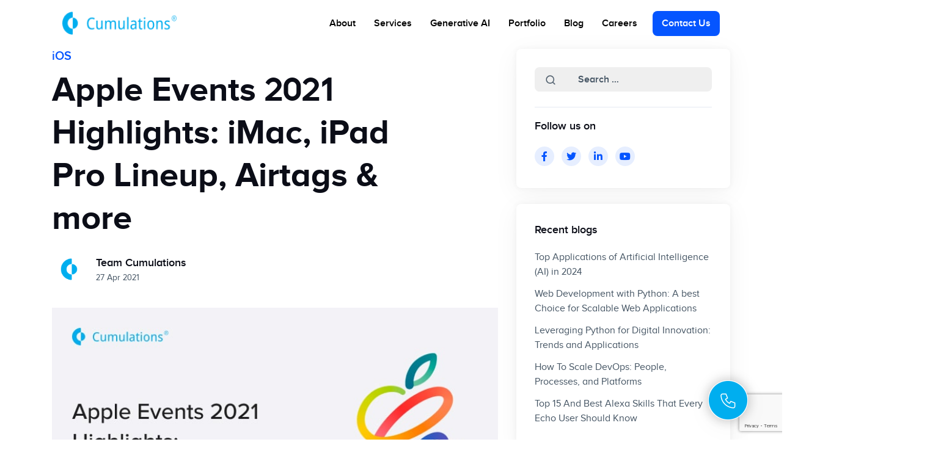

--- FILE ---
content_type: text/html; charset=UTF-8
request_url: https://www.cumulations.com/blog/apple-events-2021/
body_size: 18536
content:
<!DOCTYPE html><html
lang=en><head>
 <script async src="https://www.googletagmanager.com/gtag/js?id=G-DXK82TFNYP"></script> <script>window.dataLayer=window.dataLayer||[];function gtag(){dataLayer.push(arguments);}
gtag('js',new Date());gtag('config','G-DXK82TFNYP');</script> <meta
charset="UTF-8"><meta
http-equiv="X-UA-Compatible" content="IE=edge,chrome=1"><meta
name="viewport" content="width=device-width, initial-scale=1, shrink-to-fit=no"><title>Apple Events 2021 Highlights: IMac, IPad Pro Lineup, Airtags &amp; More</title><link
rel=stylesheet href=https://www.cumulations.com/wp-content/cache/minify/1d8fc.css media=all><style>.onLoadPopup .modal-content .modal-body{padding:40px;background:url(https://www.cumulations.com/wp-content/uploads/2022/02/popup-bg.jpg) no-repeat center/cover}.drop-cont{display:flex;flex-direction:row;justify-content:flex-start;align-items:center;gap:15px}.dropdown-two-cont{display:flex;flex-direction:column}.drop-head{background-color:#fff;color:#000;font-weight:600;font-size:14px;font-family:'proxima-nova-regular' line-height:22px;border:none;cursor:pointer;line-height:22px;padding:6px
0 2px}.drop-head-two{background-color:#fff;color:#000;font-size:14px;font-family:'proxima-nova-regular' line-height:22px;border:none;cursor:pointer}.list-cont{background-color:#fff;color:#0B0D17;font-size:14px;font-family:'proxima-nova-regular' line-height:22px;border:none;cursor:pointer;line-height:22px;padding:6px
0 2px;opacity:80%}.fa-solid,.fas{margin-left:-11%;cursor:pointer}.drop-content-cont{display:none}.drop-cont{cursor:pointer}.cont-list-cont{display:flex;flex-direction:row;justify-content:flex-start;align-items:center;gap:10px;padding-left:13%}.nav-link-two{color:black !important}.bord-div{height:2px;background-color:#DDD;width:100%;margin-left:-10%;margin-bottom:5%}.nav-subtitle-div{display:flex;flex-direction:row;justify-content:flex-start;align-items:center;gap:15px;margin-left:-10%;margin-bottom:15px}.sz{font-size:6px !important}.marg-lef-5{margin-left:5%}.img-sty-lg{height:20px;width:20px;margin-bottom:6%}.nav-col-1{display:flex;flex-direction:column;justify-content:flex-start;align-items:flex-start;gap:10px;margin-left:-10%}.log-title-cont{display:flex;flex-direction:row;justify-content:flex-start;align-items:center;gap:15px;margin-left:-10%}@media screen (max-width: 760px){.marg-lef-5{margin-left:1%}}a:not([href]):not([tabindex]):focus,a:not([href]):not([tabindex]):hover{color:#0555ff;text-decoration:none}.list-cont:hover{color:#0555ff}.fa-solid,.fas{font-weight:900;font-size:12px;margin-top:4px}</style> <script async src="https://www.googletagmanager.com/gtag/js?id=UA-51711352-1"></script> <script>window.dataLayer=window.dataLayer||[];function gtag(){dataLayer.push(arguments);}
gtag('js',new Date());gtag('config','UA-51711352-1');</script> <script>document.addEventListener('DOMContentLoaded',(event)=>{var dropdowns=document.querySelectorAll('.drop-cont');dropdowns.forEach(function(dropdown){dropdown.addEventListener('click',function(){var content=this.nextElementSibling;content.style.display=content.style.display==='block'?'none':'block';var icon=this.querySelector('i.fa-solid');if(icon.classList.contains('fa-chevron-right')){icon.classList.remove('fa-chevron-right');icon.classList.add('fa-chevron-down');}else{icon.classList.remove('fa-chevron-down');icon.classList.add('fa-chevron-right');}});});});</script> <script>(function(c,l,a,r,i,t,y){c[a]=c[a]||function(){(c[a].q=c[a].q||[]).push(arguments)};t=l.createElement(r);t.async=1;t.src="https://www.clarity.ms/tag/"+i;y=l.getElementsByTagName(r)[0];y.parentNode.insertBefore(t,y);})(window,document,"clarity","script","456rnek633");</script> <script async src='https://platform-api.sharethis.com/js/sharethis.js#property=6016eee0627bc500198ab47c&product=inline-share-buttons'></script> <meta
name="description" content="Apple announced its big launch of a handful of devices, including an iPad Pro 2021 with the powerful M1 chip. Here is a quick roundup of what the great event was all about."><meta
name="robots" content="follow, index, max-snippet:-1, max-video-preview:-1, max-image-preview:large"><link
rel=canonical href=https://www.cumulations.com/blog/apple-events-2021/ ><meta
property="og:locale" content="en_US"><meta
property="og:type" content="article"><meta
property="og:title" content="Apple Events 2021 Highlights: IMac, IPad Pro Lineup, Airtags &amp; More"><meta
property="og:description" content="Apple announced its big launch of a handful of devices, including an iPad Pro 2021 with the powerful M1 chip. Here is a quick roundup of what the great event was all about."><meta
property="og:url" content="https://www.cumulations.com/blog/apple-events-2021/"><meta
property="og:site_name" content="Cumulations Technologies"><meta
property="article:tag" content="iOS"><meta
property="article:section" content="iOS"><meta
property="og:updated_time" content="2021-04-27T11:39:10+00:00"><meta
property="og:image" content="https://www.cumulations.com/wp-content/uploads/2021/04/Apple-Events-2021-Highlights.jpg"><meta
property="og:image:secure_url" content="https://www.cumulations.com/wp-content/uploads/2021/04/Apple-Events-2021-Highlights.jpg"><meta
property="og:image:width" content="709"><meta
property="og:image:height" content="349"><meta
property="og:image:alt" content="Apple Events 2021 Highlights"><meta
property="og:image:type" content="image/jpeg"><meta
property="article:published_time" content="2021-04-27T07:57:08+00:00"><meta
property="article:modified_time" content="2021-04-27T11:39:10+00:00"><meta
name="twitter:card" content="summary_large_image"><meta
name="twitter:title" content="Apple Events 2021 Highlights: IMac, IPad Pro Lineup, Airtags &amp; More"><meta
name="twitter:description" content="Apple announced its big launch of a handful of devices, including an iPad Pro 2021 with the powerful M1 chip. Here is a quick roundup of what the great event was all about."><meta
name="twitter:image" content="https://www.cumulations.com/wp-content/uploads/2021/04/Apple-Events-2021-Highlights.jpg"><meta
name="twitter:label1" content="Written by"><meta
name="twitter:data1" content="cumulations"><meta
name="twitter:label2" content="Time to read"><meta
name="twitter:data2" content="5 minutes"> <script type=application/ld+json class=rank-math-schema>{"@context":"https://schema.org","@graph":[{"@type":"Organization","@id":"https://www.cumulations.com/#organization","name":"Cumulations Technologies","url":"https://www.cumulations.com","logo":{"@type":"ImageObject","@id":"https://www.cumulations.com/#logo","url":"https://www.cumulations.com/wp-content/uploads/2021/08/cumulations-logo.png","contentUrl":"https://www.cumulations.com/wp-content/uploads/2021/08/cumulations-logo.png","caption":"Cumulations Technologies","inLanguage":"en-US","width":"160","height":"160"}},{"@type":"WebSite","@id":"https://www.cumulations.com/#website","url":"https://www.cumulations.com","name":"Cumulations Technologies","publisher":{"@id":"https://www.cumulations.com/#organization"},"inLanguage":"en-US"},{"@type":"ImageObject","@id":"https://www.cumulations.com/wp-content/uploads/2021/04/Apple-Events-2021-Highlights.jpg","url":"https://www.cumulations.com/wp-content/uploads/2021/04/Apple-Events-2021-Highlights.jpg","width":"709","height":"349","caption":"Apple Events 2021 Highlights","inLanguage":"en-US"},{"@type":"BreadcrumbList","@id":"https://www.cumulations.com/blog/apple-events-2021/#breadcrumb","itemListElement":[{"@type":"ListItem","position":"1","item":{"@id":"https://www.cumulations.com","name":"Home"}},{"@type":"ListItem","position":"2","item":{"@id":"https://www.cumulations.com/blog/apple-events-2021/","name":"Apple Events 2021 Highlights: iMac, iPad Pro Lineup, Airtags &#038; more"}}]},{"@type":"WebPage","@id":"https://www.cumulations.com/blog/apple-events-2021/#webpage","url":"https://www.cumulations.com/blog/apple-events-2021/","name":"Apple Events 2021 Highlights: IMac, IPad Pro Lineup, Airtags &amp; More","datePublished":"2021-04-27T07:57:08+00:00","dateModified":"2021-04-27T11:39:10+00:00","isPartOf":{"@id":"https://www.cumulations.com/#website"},"primaryImageOfPage":{"@id":"https://www.cumulations.com/wp-content/uploads/2021/04/Apple-Events-2021-Highlights.jpg"},"inLanguage":"en-US","breadcrumb":{"@id":"https://www.cumulations.com/blog/apple-events-2021/#breadcrumb"}},{"@type":"Person","@id":"https://www.cumulations.com/author/cumulations/","name":"cumulations","url":"https://www.cumulations.com/author/cumulations/","image":{"@type":"ImageObject","@id":"https://secure.gravatar.com/avatar/7f327fd9029fe25649916e0a3f72b1fac58fc27867cd0d87df6eebdceb66284f?s=96&amp;d=mm&amp;r=g","url":"https://secure.gravatar.com/avatar/7f327fd9029fe25649916e0a3f72b1fac58fc27867cd0d87df6eebdceb66284f?s=96&amp;d=mm&amp;r=g","caption":"cumulations","inLanguage":"en-US"},"sameAs":["https://www.cumulations.com"],"worksFor":{"@id":"https://www.cumulations.com/#organization"}},{"@type":"BlogPosting","headline":"Apple Events 2021 Highlights: IMac, IPad Pro Lineup, Airtags &amp; More","datePublished":"2021-04-27T07:57:08+00:00","dateModified":"2021-04-27T11:39:10+00:00","author":{"@id":"https://www.cumulations.com/author/cumulations/","name":"cumulations"},"publisher":{"@id":"https://www.cumulations.com/#organization"},"description":"Apple announced its big launch of a handful of devices, including an iPad Pro 2021 with the powerful M1 chip. Here is a quick roundup of what the great event was all about.","name":"Apple Events 2021 Highlights: IMac, IPad Pro Lineup, Airtags &amp; More","@id":"https://www.cumulations.com/blog/apple-events-2021/#richSnippet","isPartOf":{"@id":"https://www.cumulations.com/blog/apple-events-2021/#webpage"},"image":{"@id":"https://www.cumulations.com/wp-content/uploads/2021/04/Apple-Events-2021-Highlights.jpg"},"inLanguage":"en-US","mainEntityOfPage":{"@id":"https://www.cumulations.com/blog/apple-events-2021/#webpage"}}]}</script> <link
rel=dns-prefetch href=//use.fontawesome.com><link
rel=alternate title="oEmbed (JSON)" type=application/json+oembed href="https://www.cumulations.com/wp-json/oembed/1.0/embed?url=https%3A%2F%2Fwww.cumulations.com%2Fblog%2Fapple-events-2021%2F"><link
rel=alternate title="oEmbed (XML)" type=text/xml+oembed href="https://www.cumulations.com/wp-json/oembed/1.0/embed?url=https%3A%2F%2Fwww.cumulations.com%2Fblog%2Fapple-events-2021%2F&#038;format=xml"><style id=wp-img-auto-sizes-contain-inline-css>img:is([sizes=auto i],[sizes^="auto," i]){contain-intrinsic-size:3000px 1500px}</style><style id=cf-frontend-style-inline-css>@font-face{font-family:'proxima nova thin';font-weight:400;src:url('https://www.cumulations.com/wp-content/uploads/2023/09/Proxima-Nova-Thin.otf') format('OpenType')}@font-face{font-family:'proxima nova regular';font-weight:400;src:url('https://www.cumulations.com/wp-content/uploads/2023/09/ProximaNova-Regular.otf') format('OpenType')}@font-face{font-family:'proxima nova light';font-weight:500;src:url('https://www.cumulations.com/wp-content/uploads/2023/09/Proxima-Nova-Alt-Light.otf') format('OpenType')}@font-face{font-family:'proxima nova bold';font-weight:700;src:url('https://www.cumulations.com/wp-content/uploads/2023/09/Proxima-Nova-Bold.otf') format('OpenType')}</style><style id=wp-emoji-styles-inline-css>img.wp-smiley,img.emoji{display:inline !important;border:none !important;box-shadow:none !important;height:1em !important;width:1em !important;margin:0
0.07em !important;vertical-align:-0.1em !important;background:none !important;padding:0
!important}</style><style id=wp-block-library-inline-css>/*<![CDATA[*/:root{--wp-block-synced-color:#7a00df;--wp-block-synced-color--rgb:122, 0, 223;--wp-bound-block-color:var(--wp-block-synced-color);--wp-editor-canvas-background:#ddd;--wp-admin-theme-color:#007cba;--wp-admin-theme-color--rgb:0, 124, 186;--wp-admin-theme-color-darker-10:#006ba1;--wp-admin-theme-color-darker-10--rgb:0, 107, 160.5;--wp-admin-theme-color-darker-20:#005a87;--wp-admin-theme-color-darker-20--rgb:0, 90, 135;--wp-admin-border-width-focus:2px}@media (min-resolution:192dpi){:root{--wp-admin-border-width-focus:1.5px}}.wp-element-button{cursor:pointer}:root .has-very-light-gray-background-color{background-color:#eee}:root .has-very-dark-gray-background-color{background-color:#313131}:root .has-very-light-gray-color{color:#eee}:root .has-very-dark-gray-color{color:#313131}:root .has-vivid-green-cyan-to-vivid-cyan-blue-gradient-background{background:linear-gradient(135deg, #00d084, #0693e3)}:root .has-purple-crush-gradient-background{background:linear-gradient(135deg, #34e2e4, #4721fb 50%, #ab1dfe)}:root .has-hazy-dawn-gradient-background{background:linear-gradient(135deg, #faaca8, #dad0ec)}:root .has-subdued-olive-gradient-background{background:linear-gradient(135deg, #fafae1, #67a671)}:root .has-atomic-cream-gradient-background{background:linear-gradient(135deg, #fdd79a, #004a59)}:root .has-nightshade-gradient-background{background:linear-gradient(135deg, #330968, #31cdcf)}:root .has-midnight-gradient-background{background:linear-gradient(135deg, #020381, #2874fc)}:root{--wp--preset--font-size--normal:16px;--wp--preset--font-size--huge:42px}.has-regular-font-size{font-size:1em}.has-larger-font-size{font-size:2.625em}.has-normal-font-size{font-size:var(--wp--preset--font-size--normal)}.has-huge-font-size{font-size:var(--wp--preset--font-size--huge)}.has-text-align-center{text-align:center}.has-text-align-left{text-align:left}.has-text-align-right{text-align:right}.has-fit-text{white-space:nowrap !important}#end-resizable-editor-section{display:none}.aligncenter{clear:both}.items-justified-left{justify-content:flex-start}.items-justified-center{justify-content:center}.items-justified-right{justify-content:flex-end}.items-justified-space-between{justify-content:space-between}.screen-reader-text{border:0;clip-path:inset(50%);height:1px;margin:-1px;overflow:hidden;padding:0;position:absolute;width:1px;word-wrap:normal !important}.screen-reader-text:focus{background-color:#ddd;clip-path:none;color:#444;display:block;font-size:1em;height:auto;left:5px;line-height:normal;padding:15px
23px 14px;text-decoration:none;top:5px;width:auto;z-index:100000}html :where(.has-border-color){border-style:solid}html :where([style*=border-top-color]){border-top-style:solid}html :where([style*=border-right-color]){border-right-style:solid}html :where([style*=border-bottom-color]){border-bottom-style:solid}html :where([style*=border-left-color]){border-left-style:solid}html :where([style*=border-width]){border-style:solid}html :where([style*=border-top-width]){border-top-style:solid}html :where([style*=border-right-width]){border-right-style:solid}html :where([style*=border-bottom-width]){border-bottom-style:solid}html :where([style*=border-left-width]){border-left-style:solid}html :where(img[class*=wp-image-]){height:auto;max-width:100%}:where(figure){margin:0
0 1em}html :where(.is-position-sticky){--wp-admin--admin-bar--position-offset:var(--wp-admin--admin-bar--height, 0px)}@media screen and (max-width:600px){html:where(.is-position-sticky){--wp-admin--admin-bar--position-offset:0px}}/*]]>*/</style><style id=global-styles-inline-css>/*<![CDATA[*/:root{--wp--preset--aspect-ratio--square:1;--wp--preset--aspect-ratio--4-3:4/3;--wp--preset--aspect-ratio--3-4:3/4;--wp--preset--aspect-ratio--3-2:3/2;--wp--preset--aspect-ratio--2-3:2/3;--wp--preset--aspect-ratio--16-9:16/9;--wp--preset--aspect-ratio--9-16:9/16;--wp--preset--color--black:#000;--wp--preset--color--cyan-bluish-gray:#abb8c3;--wp--preset--color--white:#fff;--wp--preset--color--pale-pink:#f78da7;--wp--preset--color--vivid-red:#cf2e2e;--wp--preset--color--luminous-vivid-orange:#ff6900;--wp--preset--color--luminous-vivid-amber:#fcb900;--wp--preset--color--light-green-cyan:#7bdcb5;--wp--preset--color--vivid-green-cyan:#00d084;--wp--preset--color--pale-cyan-blue:#8ed1fc;--wp--preset--color--vivid-cyan-blue:#0693e3;--wp--preset--color--vivid-purple:#9b51e0;--wp--preset--gradient--vivid-cyan-blue-to-vivid-purple:linear-gradient(135deg,rgb(6,147,227) 0%,rgb(155,81,224) 100%);--wp--preset--gradient--light-green-cyan-to-vivid-green-cyan:linear-gradient(135deg,rgb(122,220,180) 0%,rgb(0,208,130) 100%);--wp--preset--gradient--luminous-vivid-amber-to-luminous-vivid-orange:linear-gradient(135deg,rgb(252,185,0) 0%,rgb(255,105,0) 100%);--wp--preset--gradient--luminous-vivid-orange-to-vivid-red:linear-gradient(135deg,rgb(255,105,0) 0%,rgb(207,46,46) 100%);--wp--preset--gradient--very-light-gray-to-cyan-bluish-gray:linear-gradient(135deg,rgb(238,238,238) 0%,rgb(169,184,195) 100%);--wp--preset--gradient--cool-to-warm-spectrum:linear-gradient(135deg,rgb(74,234,220) 0%,rgb(151,120,209) 20%,rgb(207,42,186) 40%,rgb(238,44,130) 60%,rgb(251,105,98) 80%,rgb(254,248,76) 100%);--wp--preset--gradient--blush-light-purple:linear-gradient(135deg,rgb(255,206,236) 0%,rgb(152,150,240) 100%);--wp--preset--gradient--blush-bordeaux:linear-gradient(135deg,rgb(254,205,165) 0%,rgb(254,45,45) 50%,rgb(107,0,62) 100%);--wp--preset--gradient--luminous-dusk:linear-gradient(135deg,rgb(255,203,112) 0%,rgb(199,81,192) 50%,rgb(65,88,208) 100%);--wp--preset--gradient--pale-ocean:linear-gradient(135deg,rgb(255,245,203) 0%,rgb(182,227,212) 50%,rgb(51,167,181) 100%);--wp--preset--gradient--electric-grass:linear-gradient(135deg,rgb(202,248,128) 0%,rgb(113,206,126) 100%);--wp--preset--gradient--midnight:linear-gradient(135deg,rgb(2,3,129) 0%,rgb(40,116,252) 100%);--wp--preset--font-size--small:13px;--wp--preset--font-size--medium:20px;--wp--preset--font-size--large:36px;--wp--preset--font-size--x-large:42px;--wp--preset--spacing--20:0.44rem;--wp--preset--spacing--30:0.67rem;--wp--preset--spacing--40:1rem;--wp--preset--spacing--50:1.5rem;--wp--preset--spacing--60:2.25rem;--wp--preset--spacing--70:3.38rem;--wp--preset--spacing--80:5.06rem;--wp--preset--shadow--natural:6px 6px 9px rgba(0, 0, 0, 0.2);--wp--preset--shadow--deep:12px 12px 50px rgba(0, 0, 0, 0.4);--wp--preset--shadow--sharp:6px 6px 0px rgba(0, 0, 0, 0.2);--wp--preset--shadow--outlined:6px 6px 0px -3px rgb(255, 255, 255), 6px 6px rgb(0, 0, 0);--wp--preset--shadow--crisp:6px 6px 0px rgb(0, 0, 0)}:where(.is-layout-flex){gap:0.5em}:where(.is-layout-grid){gap:0.5em}body .is-layout-flex{display:flex}.is-layout-flex{flex-wrap:wrap;align-items:center}.is-layout-flex>:is(*,div){margin:0}body .is-layout-grid{display:grid}.is-layout-grid>:is(*,div){margin:0}:where(.wp-block-columns.is-layout-flex){gap:2em}:where(.wp-block-columns.is-layout-grid){gap:2em}:where(.wp-block-post-template.is-layout-flex){gap:1.25em}:where(.wp-block-post-template.is-layout-grid){gap:1.25em}.has-black-color{color:var(--wp--preset--color--black) !important}.has-cyan-bluish-gray-color{color:var(--wp--preset--color--cyan-bluish-gray) !important}.has-white-color{color:var(--wp--preset--color--white) !important}.has-pale-pink-color{color:var(--wp--preset--color--pale-pink) !important}.has-vivid-red-color{color:var(--wp--preset--color--vivid-red) !important}.has-luminous-vivid-orange-color{color:var(--wp--preset--color--luminous-vivid-orange) !important}.has-luminous-vivid-amber-color{color:var(--wp--preset--color--luminous-vivid-amber) !important}.has-light-green-cyan-color{color:var(--wp--preset--color--light-green-cyan) !important}.has-vivid-green-cyan-color{color:var(--wp--preset--color--vivid-green-cyan) !important}.has-pale-cyan-blue-color{color:var(--wp--preset--color--pale-cyan-blue) !important}.has-vivid-cyan-blue-color{color:var(--wp--preset--color--vivid-cyan-blue) !important}.has-vivid-purple-color{color:var(--wp--preset--color--vivid-purple) !important}.has-black-background-color{background-color:var(--wp--preset--color--black) !important}.has-cyan-bluish-gray-background-color{background-color:var(--wp--preset--color--cyan-bluish-gray) !important}.has-white-background-color{background-color:var(--wp--preset--color--white) !important}.has-pale-pink-background-color{background-color:var(--wp--preset--color--pale-pink) !important}.has-vivid-red-background-color{background-color:var(--wp--preset--color--vivid-red) !important}.has-luminous-vivid-orange-background-color{background-color:var(--wp--preset--color--luminous-vivid-orange) !important}.has-luminous-vivid-amber-background-color{background-color:var(--wp--preset--color--luminous-vivid-amber) !important}.has-light-green-cyan-background-color{background-color:var(--wp--preset--color--light-green-cyan) !important}.has-vivid-green-cyan-background-color{background-color:var(--wp--preset--color--vivid-green-cyan) !important}.has-pale-cyan-blue-background-color{background-color:var(--wp--preset--color--pale-cyan-blue) !important}.has-vivid-cyan-blue-background-color{background-color:var(--wp--preset--color--vivid-cyan-blue) !important}.has-vivid-purple-background-color{background-color:var(--wp--preset--color--vivid-purple) !important}.has-black-border-color{border-color:var(--wp--preset--color--black) !important}.has-cyan-bluish-gray-border-color{border-color:var(--wp--preset--color--cyan-bluish-gray) !important}.has-white-border-color{border-color:var(--wp--preset--color--white) !important}.has-pale-pink-border-color{border-color:var(--wp--preset--color--pale-pink) !important}.has-vivid-red-border-color{border-color:var(--wp--preset--color--vivid-red) !important}.has-luminous-vivid-orange-border-color{border-color:var(--wp--preset--color--luminous-vivid-orange) !important}.has-luminous-vivid-amber-border-color{border-color:var(--wp--preset--color--luminous-vivid-amber) !important}.has-light-green-cyan-border-color{border-color:var(--wp--preset--color--light-green-cyan) !important}.has-vivid-green-cyan-border-color{border-color:var(--wp--preset--color--vivid-green-cyan) !important}.has-pale-cyan-blue-border-color{border-color:var(--wp--preset--color--pale-cyan-blue) !important}.has-vivid-cyan-blue-border-color{border-color:var(--wp--preset--color--vivid-cyan-blue) !important}.has-vivid-purple-border-color{border-color:var(--wp--preset--color--vivid-purple) !important}.has-vivid-cyan-blue-to-vivid-purple-gradient-background{background:var(--wp--preset--gradient--vivid-cyan-blue-to-vivid-purple) !important}.has-light-green-cyan-to-vivid-green-cyan-gradient-background{background:var(--wp--preset--gradient--light-green-cyan-to-vivid-green-cyan) !important}.has-luminous-vivid-amber-to-luminous-vivid-orange-gradient-background{background:var(--wp--preset--gradient--luminous-vivid-amber-to-luminous-vivid-orange) !important}.has-luminous-vivid-orange-to-vivid-red-gradient-background{background:var(--wp--preset--gradient--luminous-vivid-orange-to-vivid-red) !important}.has-very-light-gray-to-cyan-bluish-gray-gradient-background{background:var(--wp--preset--gradient--very-light-gray-to-cyan-bluish-gray) !important}.has-cool-to-warm-spectrum-gradient-background{background:var(--wp--preset--gradient--cool-to-warm-spectrum) !important}.has-blush-light-purple-gradient-background{background:var(--wp--preset--gradient--blush-light-purple) !important}.has-blush-bordeaux-gradient-background{background:var(--wp--preset--gradient--blush-bordeaux) !important}.has-luminous-dusk-gradient-background{background:var(--wp--preset--gradient--luminous-dusk) !important}.has-pale-ocean-gradient-background{background:var(--wp--preset--gradient--pale-ocean) !important}.has-electric-grass-gradient-background{background:var(--wp--preset--gradient--electric-grass) !important}.has-midnight-gradient-background{background:var(--wp--preset--gradient--midnight) !important}.has-small-font-size{font-size:var(--wp--preset--font-size--small) !important}.has-medium-font-size{font-size:var(--wp--preset--font-size--medium) !important}.has-large-font-size{font-size:var(--wp--preset--font-size--large) !important}.has-x-large-font-size{font-size:var(--wp--preset--font-size--x-large) !important}/*]]>*/</style><style id=core-block-supports-inline-css></style><style id=classic-theme-styles-inline-css>.wp-block-button__link{color:#fff;background-color:#32373c;border-radius:9999px;box-shadow:none;text-decoration:none;padding:calc(0.667em + 2px) calc(1.333em + 2px);font-size:1.125em}.wp-block-file__button{background:#32373c;color:#fff;text-decoration:none}</style><link
rel=stylesheet href=https://www.cumulations.com/wp-content/cache/minify/dbef6.css media=all><style id=ez-toc-inline-css>div#ez-toc-container .ez-toc-title{font-size:120%}div#ez-toc-container .ez-toc-title{font-weight:500}div#ez-toc-container ul
li{font-size:95%}div#ez-toc-container ul
li{font-weight:500}div#ez-toc-container nav ul ul
li{font-size:90%}.ez-toc-container-direction{direction:ltr}.ez-toc-counter
ul{counter-reset:item }.ez-toc-counter nav ul li a::before{content:counters(item, '.', decimal) '. ';display:inline-block;counter-increment:item;flex-grow:0;flex-shrink:0;margin-right: .2em;float:left}.ez-toc-widget-direction{direction:ltr}.ez-toc-widget-container
ul{counter-reset:item }.ez-toc-widget-container nav ul li a::before{content:counters(item, '.', decimal) '. ';display:inline-block;counter-increment:item;flex-grow:0;flex-shrink:0;margin-right: .2em;float:left}</style><link
rel=stylesheet href=https://www.cumulations.com/wp-content/cache/minify/977bc.css media=all><link
rel=stylesheet id=font-awesome-official-css href=https://use.fontawesome.com/releases/v6.4.2/css/all.css type=text/css media=all integrity=sha384-blOohCVdhjmtROpu8+CfTnUWham9nkX7P7OZQMst+RUnhtoY/9qemFAkIKOYxDI3 crossorigin=anonymous><link
rel=stylesheet href=https://www.cumulations.com/wp-content/cache/minify/db22e.css media=all><link
rel=stylesheet id=font-awesome-official-v4shim-css href=https://use.fontawesome.com/releases/v6.4.2/css/v4-shims.css type=text/css media=all integrity=sha384-IqMDcR2qh8kGcGdRrxwop5R2GiUY5h8aDR/LhYxPYiXh3sAAGGDkFvFqWgFvTsTd crossorigin=anonymous><link
rel=https://api.w.org/ href=https://www.cumulations.com/wp-json/ ><link
rel=alternate title=JSON type=application/json href=https://www.cumulations.com/wp-json/wp/v2/posts/3161><link
rel=EditURI type=application/rsd+xml title=RSD href=https://www.cumulations.com/xmlrpc.php?rsd><link
rel=shortlink href='https://www.cumulations.com/?p=3161'>
<style>.home-contact-style
input{border:1px
solid rgba(208, 213, 221, 1)!important;border-radius:10px!important;padding:2%!important;width:100%!important}.home-contact-style
textarea{border:1px
solid rgba(208, 213, 221, 1)!important;border-radius:10px!important;padding:2%!important;width:100%!important;height:8em!important}.home-contact-style .sub-button
input{border:1px
solid rgba(208, 213, 221, 1)!important;border-radius:10px!important;padding:2%!important;background-color:rgba(5, 85, 255, 1)!important;color:white!important;width:100%!important}</style>
<style>.benifits-techno ul li
h6{display:flex;align-items:center}</style>
<style>@media (min-width: 1200px)
.container-grid,.container-lg,.container-md,.container-sm,.container-xl{max-width:100% !important;margin-left:112px;margin-right:112px}.container-grid{width:100% !important;margin-left:112px !important;margin-right:112px !important}.nav-link{color:white !important}</style>
<style>.white-color-class{color:white !important}</style>
<style>#whats:hover{text-decoration:none;color:white}</style>
 <script>var currentUrl=window.location.href;console.log('test home entered')
if(currentUrl.includes("test")){console.log('test home matched')
var spans=document.getElementsByTagName("section");console.log(spans,'tttt')
console.log(spans[0],'tttt')
for(var i=0;i<spans.length;i++){console.log(spans[i].className,'ttt')
if(spans[i].className=='top-header'){console.log('matched class name')
spans[i].style.display='none';}}}</script> <style id=essential-blocks-global-styles>/*<![CDATA[*/:root{--eb-global-primary-color:#101828;--eb-global-secondary-color:#475467;--eb-global-tertiary-color:#98A2B3;--eb-global-text-color:#475467;--eb-global-heading-color:#1D2939;--eb-global-link-color:#444CE7;--eb-global-background-color:#F9FAFB;--eb-global-button-text-color:#FFF;--eb-global-button-background-color:#101828;--eb-gradient-primary-color:linear-gradient(90deg, hsla(259, 84%, 78%, 1) 0%, hsla(206, 67%, 75%, 1) 100%);--eb-gradient-secondary-color:linear-gradient(90deg, hsla(18, 76%, 85%, 1) 0%, hsla(203, 69%, 84%, 1) 100%);--eb-gradient-tertiary-color:linear-gradient(90deg, hsla(248, 21%, 15%, 1) 0%, hsla(250, 14%, 61%, 1) 100%);--eb-gradient-background-color:linear-gradient(90deg, rgb(250, 250, 250) 0%, rgb(233, 233, 233) 49%, rgb(244, 243, 243) 100%);--eb-tablet-breakpoint:1024px;--eb-mobile-breakpoint:767px}/*]]>*/</style><meta
name='dmca-site-verification' content='aTMwWlNCNTlkV2l1TFBZYXFqZlRTYnZaQ3NGdUFjcExDa2lFdG5HVUZzTT01'>
 <script>(function(c,l,a,r,i,t,y){c[a]=c[a]||function(){(c[a].q=c[a].q||[]).push(arguments)};t=l.createElement(r);t.async=1;t.src="https://www.clarity.ms/tag/"+i+"?ref=wordpress";y=l.getElementsByTagName(r)[0];y.parentNode.insertBefore(t,y);})(window,document,"clarity","script","456rnek633");</script> <link
rel=icon href=https://www.cumulations.com/wp-content/uploads/2020/12/cropped-logo-150x150.png sizes=32x32><link
rel=icon href=https://www.cumulations.com/wp-content/uploads/2020/12/cropped-logo-300x300.png sizes=192x192><link
rel=apple-touch-icon href=https://www.cumulations.com/wp-content/uploads/2020/12/cropped-logo-300x300.png><meta
name="msapplication-TileImage" content="https://www.cumulations.com/wp-content/uploads/2020/12/cropped-logo-300x300.png"></head><body><header
class=top-fixed-header style="position: fixed; padding-top: 0.5%; padding-bottom: 0.5%; padding-left: 8%; padding-right: 8%; z-index: 100;"><nav
class="navbar navbar-expand-lg navbar-light head-mobile">
<a
class=navbar-brand href='https://www.cumulations.com/ ' title='Cumulations Technologies' rel=home>
<img
src=https://www.cumulations.com/wp-content/uploads/2023/09/Cumulation-fianl-identity.png alt='Cumulations Technologies'>
</a>
<button
class=navbar-toggler type=button data-toggle=collapse data-target=#navbarSupportedContent aria-controls=navbarSupportedContent aria-expanded=false aria-label="Toggle navigation">
<span
class=navbar-toggler-icon></span>
</button><div
class="collapse navbar-collapse" id=navbarSupportedContent><ul
class="navbar-nav ml-auto">
<li
class="nav-item head-nav">
<a
class="nav-link head-link" style="color: black !important" href=https://www.cumulations.com/about/ title=About>About</a>
<li
class="nav-item head-nav">
<li
class="nav-item head-nav dropdown has-mega-menu" style=position:static;>
<a
class="nav-link head-link dropdown-toggle" style="color:black !important" href=# data-toggle=dropdown role=button aria-haspopup=true aria-expanded=false>Services </a><div
class=dropdown-menu style="width:100%;
border-radius: 10px !important;"><div
class="px-0 container"><div
class="row marg-lef-5"><div
class=col-md-3 style="max-width:100% !important"><div
class=log-title-cont>
<img
src=https://res.cloudinary.com/cumulations/image/upload/v1700031639/bjsrsppwufkubjed5rft.svg class=img-sty-lg><h5><a
href=#>Product Engineering</a></h5></div><div
class=bord-div></div>
<a
class=dropdown-item href=https://www.cumulations.com/services/product-engineering-services/ >Product Engineering</a>
<a
class=dropdown-item href=https://www.cumulations.com/services/mvp-development/ >MVP Development</a>
<a
class=dropdown-item href=https://www.cumulations.com/services/ui-ux-design-services/ >UI/UX Engineering</a><div
class=dropdown-two-cont><div
class=drop-cont>
<i
class="fa-solid fa-chevron-right"></i>
<a
class=drop-head>Scalable Web Applications</a></div><div
class=drop-content-cont><ul
class=drop-head-two><div
class=cont-list-cont>
<i
class="fa-solid fa-circle sz"></i>
<a
class=list-cont href=https://www.cumulations.com/services/web-development-company/ >Website Development</a></div><div
class=cont-list-cont>
<i
class="fa-solid fa-circle sz"></i>
<a
class=list-cont href=https://www.cumulations.com/services/web-app-development-company/ >Web Application Development</a></div><div
class=cont-list-cont>
<i
class="fa-solid fa-circle sz"></i>
<a
class=list-cont href=https://www.cumulations.com/services/reactjs-development-company/ >React JS Development</a></div><div
class=cont-list-cont>
<i
class="fa-solid fa-circle sz"></i>
<a
class=list-cont href=https://www.cumulations.com/services/wordpress-development-company/ >WordPress Development Company</a></div><div
class=cont-list-cont>
<i
class="fa-solid fa-circle sz"></i>
<a
class=list-cont href=https://www.cumulations.com/services/angularjs-development-company/ >AngularJS Development Services</a></div></ul></div></div><div
class=dropdown-two-cont><div
class=drop-cont>
<i
class="fa-solid fa-chevron-right"></i>
<a
class=drop-head>Mobile Applications</a></div><div
class=drop-content-cont><ul
class=drop-head-two><div
class=cont-list-cont>
<i
class="fa-solid fa-circle sz"></i>
<a
class=list-cont href=https://www.cumulations.com/services/android-application-development/ >Android App Development</a></div><div
class=cont-list-cont>
<i
class="fa-solid fa-circle sz"></i>
<a
class=list-cont href=https://www.cumulations.com/services/ios-application-development/ >iOS App Development</a></div><div
class=cont-list-cont>
<i
class="fa-solid fa-circle sz"></i>
<a
class=list-cont href=https://www.cumulations.com/services/flutter-app-development/ >Flutter App Development</a></div><div
class=cont-list-cont>
<i
class="fa-solid fa-circle sz"></i>
<a
class=list-cont href=https://www.cumulations.com/services/react-native-app-development/ >React Native Development</a></div><div
class=cont-list-cont>
<i
class="fa-solid fa-circle sz"></i>
<a
class=list-cont href=https://www.cumulations.com/services/cross-platform-app-development/ >Cross Platform App Developmentnt</a></div><div
class=cont-list-cont>
<i
class="fa-solid fa-circle sz"></i>
<a
class=list-cont href=https://www.cumulations.com/services/hybrid-app-development/ >Hybrid App Development</a></div><div
class=cont-list-cont>
<i
class="fa-solid fa-circle sz"></i>
<a
class=list-cont href=https://www.cumulations.com/services/custom-application-development/ >Custom App Development</a></div></ul></div></div></div><div
class=col-md-3 style="max-width:100% !important"><div
class=log-title-cont>
<img
src=https://res.cloudinary.com/cumulations/image/upload/v1700031639/bjsrsppwufkubjed5rft.svg class=img-sty-lg><h5>Digital Transformation</h5></div><div
class=bord-div></div>
<a
class=dropdown-item href=https://www.cumulations.com/services/data-engineering-services/ >Data Engineering</a><div
class=dropdown-two-cont><div
class=drop-cont>
<i
class="fa-solid fa-chevron-right"></i>
<a
class=drop-head>Business Intelligence & Machine Learning</a></div><div
class=drop-content-cont><ul
class=drop-head-two><div
class=cont-list-cont>
<i
class="fa-solid fa-circle sz"></i>
<a
class=list-cont href=https://www.cumulations.com/services/artificial-intelligence-development-company/ >AI Development</a></div><div
class=cont-list-cont>
<i
class="fa-solid fa-circle sz"></i>
<a
class=list-cont href=https://www.cumulations.com/services/chatbot-development/ >Chatbot Development</a></div><div
class=cont-list-cont>
<i
class="fa-solid fa-circle sz"></i>
<a
class=list-cont href=https://www.cumulations.com/services/business-intelligence-services/ >Business Intelligence Services</a></div></ul></div></div>
<a
class=dropdown-item href=#>Dashboarding & Analytics</a>
<a
class=dropdown-item href=#>Big Data Solutions</a></div><div
class=col-md-3 style="max-width:100% !important"><div
class=log-title-cont>
<img
src=https://res.cloudinary.com/cumulations/image/upload/v1700031639/bjsrsppwufkubjed5rft.svg class=img-sty-lg><h5>Cloud Enablement</h5></div><div
class=bord-div></div><div
class=dropdown-two-cont><div
class=drop-cont>
<i
class="fa-solid fa-chevron-right"></i>
<a
class=drop-head>Cloud Native Engineering</a></div><div
class=drop-content-cont><ul
class=drop-head-two><div
class=cont-list-cont>
<i
class="fa-solid fa-circle sz"></i>
<a
class=list-cont href=https://www.cumulations.com/services/nodejs-development/ >NodeJS Development</a></div><div
class=cont-list-cont>
<i
class="fa-solid fa-circle sz"></i>
<a
class=list-cont href=https://www.cumulations.com/services/java-spring-boot-development-company/ >Java Spring Boot Development</a></div><div
class=cont-list-cont>
<i
class="fa-solid fa-circle sz"></i>
<a
class=list-cont href=https://www.cumulations.com/services/serverless-app-development-company/ >Serverless Development</a></div><div
class=cont-list-cont>
<i
class="fa-solid fa-circle sz"></i>
<a
class=list-cont href=https://www.cumulations.com/services/backend-development/ >Backend Development</a></div><div
class=cont-list-cont>
<i
class="fa-solid fa-circle sz"></i>
<a
class=list-cont href=https://www.cumulations.com/services/python-development-company/ >Python App Development</a></div></ul></div></div>
<a
class=dropdown-item href=#>Cloud Migration</a>
<a
class=dropdown-item href=https://www.cumulations.com/services/devops/ >DevOps & Infrastructure</a>
<a
class=dropdown-item href=#>Microservice</a>
<a
class=dropdown-item href=https://www.cumulations.com/services/test-automation/ >Test Automation</a></div><div
class=col-md-3 style="max-width:100% !important"><div
class=log-title-cont>
<img
src=https://res.cloudinary.com/cumulations/image/upload/v1700031639/bjsrsppwufkubjed5rft.svg class=img-sty-lg><h5>Others</h5></div><div
class=bord-div></div>
<a
class=dropdown-item href=https://www.cumulations.com/services/it-consulting-company/ >IT Consulting</a>
<a
class=dropdown-item href=https://www.cumulations.com/services/alexa-skill-development/ >Alexa Skill Development</a>
<a
class=dropdown-item href=https://www.cumulations.com/services/google-home-action-development/ >Google Actions Development</a>
<a
class=dropdown-item href=https://www.cumulations.com/services/internet-of-things-iot-applications-development-company-in-india/ >IoT App Development</a></div></div></div></div>
</li>
<li
class="nav-item head-nav">
<a
class="nav-link head-link" style="color: black !important" href=https://www.cumulations.com/smart-converse/ title="Generative AI">Generative AI</a>
<li
class="nav-item head-nav">
<a
class="nav-link head-link" style="color: black !important" href=https://www.cumulations.com/portfolios/ title=Portfolio>Portfolio</a>
<li
class="nav-item head-nav">
<a
class="nav-link head-link" style="color: black !important" href=https://www.cumulations.com/blog/ title=Blog>Blog</a>
<li
class="nav-item head-nav">
<a
class="nav-link head-link" style="color: black !important" href=https://www.cumulations.com/careers/ title=Careers>Careers</a>
<li
class="nav-item head-nav">
<a
class="nav-link head-link" style="color: white !important" href=https://www.cumulations.com/contact-us/ title="Contact Us">Contact Us</a></ul></div></nav></header><section
class=sticky-call><div
id=desktop-call-view><div
class=icon-call>
<a
style="display:initial !important" href=#! id=call-btn><img
src=https://www.cumulations.com/wp-content/themes/ComulationTheme/core-files/assets/images/new_ic/call-sticky.png></a></div><div
class=fix-list id=call-info style="display: none;">
<a
href=#! class=close-btn id=close-call>
<img
src=https://www.cumulations.com/wp-content/themes/ComulationTheme/core-files/assets/images/new_ic/close.png>
</a><ul>
<li><img
style="display:initial !important" src=https://www.cumulations.com/wp-content/themes/ComulationTheme/core-files/assets/images/new_ic/mobile.png>+91-984-5825982 | +91-996-4689921</li>
<li><img
style="display:initial !important" src=https://www.cumulations.com/wp-content/themes/ComulationTheme/core-files/assets/images/new_ic/message.png>sales@cumulations.com</li></ul>
<a
href=https://www.cumulations.com/contact-us/ class=full-btn><img
style="display:initial !important" src=https://www.cumulations.com/wp-content/themes/ComulationTheme/core-files/assets/images/new_ic/send.png>
Send your requirement </a></div></div><div
id=mobile-call-view><div
class=icon-call>
<a
href=https://www.cumulations.com/contact-us><img
src=https://www.cumulations.com/wp-content/themes/ComulationTheme/core-files/assets/images/new_ic/call-sticky.png></a></div></div></section><section
class=blog-single-wrap><div
class=container><div
class=row><div
class=col-md-8><div
class=blog-detailed-block><div
class=inner-main-title><h6>iOS</h6><h1>Apple Events 2021 Highlights: iMac, iPad Pro Lineup, Airtags &#038; more</h1></div><div
class=blog-person><div
class=row><div
class=col-md-6><div
class=client-name-display><div
class=item-img>
<img
src=https://www.cumulations.com/wp-content/uploads/2021/03/209_Logo160x160.png alt></div><div
class=item-information><h6>Team Cumulations</h6><p>27 Apr 2021</p></div></div></div><div
class="col-md-6 social-btn"><div
class=sharethis-inline-share-buttons></div></div></div></div><div
class=blog-content>
<img
src=https://www.cumulations.com/wp-content/uploads/2021/04/Apple-Events-2021-Highlights.jpg alt="Apple Events 2021 Highlights"><div
id=ez-toc-container class="ez-toc-v2_0_71 counter-hierarchy ez-toc-counter ez-toc-grey ez-toc-container-direction">
<label
for=ez-toc-cssicon-toggle-item-697c3cfed1939 class=ez-toc-cssicon-toggle-label><p
class=ez-toc-title style=cursor:inherit>Table of Contents</p>
<span
class=ez-toc-cssicon><span
class=eztoc-hide style=display:none;>Toggle</span><span
class=ez-toc-icon-toggle-span><svg
style="fill: #999;color:#999" xmlns=http://www.w3.org/2000/svg class=list-377408 width=20px height=20px viewBox="0 0 24 24" fill=none><path
d="M6 6H4v2h2V6zm14 0H8v2h12V6zM4 11h2v2H4v-2zm16 0H8v2h12v-2zM4 16h2v2H4v-2zm16 0H8v2h12v-2z" fill=currentColor></path></svg><svg
style="fill: #999;color:#999" class=arrow-unsorted-368013 xmlns=http://www.w3.org/2000/svg width=10px height=10px viewBox="0 0 24 24" version=1.2 baseProfile=tiny><path
d="M18.2 9.3l-6.2-6.3-6.2 6.3c-.2.2-.3.4-.3.7s.1.5.3.7c.2.2.4.3.7.3h11c.3 0 .5-.1.7-.3.2-.2.3-.5.3-.7s-.1-.5-.3-.7zM5.8 14.7l6.2 6.3 6.2-6.3c.2-.2.3-.5.3-.7s-.1-.5-.3-.7c-.2-.2-.4-.3-.7-.3h-11c-.3 0-.5.1-.7.3-.2.2-.3.5-.3.7s.1.5.3.7z"/></svg></span></span></label><input
type=checkbox  id=ez-toc-cssicon-toggle-item-697c3cfed1939 checked><nav><ul
class='ez-toc-list ez-toc-list-level-1 ' ><li
class='ez-toc-page-1 ez-toc-heading-level-2'><a
class="ez-toc-link ez-toc-heading-1" href=#Noteworthy_Highlights_of_the_Launch title="Noteworthy Highlights of the Launch">Noteworthy Highlights of the Launch</a><ul
class=ez-toc-list-level-3 ><li
class=ez-toc-heading-level-3><a
class="ez-toc-link ez-toc-heading-2" href=#iPad_Pro_iPad_Pro_Mini title="iPad Pro &amp; iPad Pro Mini">iPad Pro &amp; iPad Pro Mini</a></li><li
class='ez-toc-page-1 ez-toc-heading-level-3'><a
class="ez-toc-link ez-toc-heading-3" href=#All-new_iMac title="All-new iMac">All-new iMac</a></li><li
class='ez-toc-page-1 ez-toc-heading-level-3'><a
class="ez-toc-link ez-toc-heading-4" href=#AirTag title=AirTag>AirTag</a></li><li
class='ez-toc-page-1 ez-toc-heading-level-3'><a
class="ez-toc-link ez-toc-heading-5" href=#Apple_TV4K_with_a_new_Siri_Remote title="Apple TV4K with a new Siri Remote">Apple TV4K with a new Siri Remote</a></li><li
class='ez-toc-page-1 ez-toc-heading-level-3'><a
class="ez-toc-link ez-toc-heading-6" href=#More_Highlights title="More Highlights">More Highlights</a></li></ul></li></ul></nav></div><p><span
style="font-weight: 400;">Apple’s first affair of 2021 – the “Spring Loaded” event took place on April 20. Live-streamed from the company’s campus in Cupertino, California, Apple announced its big launch of a handful of devices, including an iPad Pro 2021 with the powerful M1 chip. </span></p><p><span
style="font-weight: 400;">In addition, the company unveiled the AirTag location trackers and the iMac 2021 in an all-new sleek design available in multiple colors. It also announced the launch of Apple TV 4K, featuring the robust A12 chip and the new Siri remote. Lastly, the company also revealed a brand new purple color variant for iPhone 12 and iPhone 12 Mini. Exciting, right?</span></p><p><span
style="font-weight: 400;">Furthermore, stating its first launch of the year- an annual Earth Day initiative, Apple’s CEO, Tim Cook, alleged to make the company 100% carbon-neutral by 2030. </span></p><h2><span
class=ez-toc-section id=Noteworthy_Highlights_of_the_Launch></span><b>Noteworthy Highlights of the Launch</b><span
class=ez-toc-section-end></span></h2><p><span
style="font-weight: 400;">Here is a quick roundup of what the great event was all about. </span></p><h3><span
class=ez-toc-section id=iPad_Pro_iPad_Pro_Mini></span><b>iPad Pro &amp; iPad Pro Mini</b><span
class=ez-toc-section-end></span></h3><ul>
<li
style="font-weight: 400;" aria-level=1><span
style="font-weight: 400;">12.9-inch Liquid Retina display</span></li>
<li
style="font-weight: 400;" aria-level=1><span
style="font-weight: 400;">Supercharged by M1 chip</span></li>
<li
style="font-weight: 400;" aria-level=1><span
style="font-weight: 400;">5G capabilities</span></li>
<li
style="font-weight: 400;" aria-level=1><span
style="font-weight: 400;">All-new ultra-wide camera with Center Stage feature</span></li></ul><p><span
style="font-weight: 400;">As anticipated, the company announced the launch of the iPad Pro, featuring 8-core CPU and backed by Apple’s M1 chip. The updated iPad will have a faster processor, incredible 5G capabilities, a Mini-LED display, and a Thunderbolt port so it can easily connect to more external monitors. </span></p><p><span
style="font-weight: 400;">Reportedly, the new display will have improved brightness, a better contrast ratio, and will optimize power efficiencies to offer a long battery life. </span></p><p><span
style="font-weight: 400;">The new iPad Pro will feature an ultra-wide camera with a 12 MP sensor. It will flaunt the Center Stage feature that will automatically pan the entire picture view to keep the users in focus, quite like the Facebook Portal. </span></p><p><span
style="font-weight: 400;">Apple is also bringing its powerful M1 chip to its line of iPads that will enable superior graphics, better video abilities, and augmented reality features. Also, the Apple pencil remains unchanged. However, Scribble will support more languages. </span></p><p><span
style="font-weight: 400;">Talking about price, the iPad Pro Mini (11 inches) comes at a price range of $799. The 12.9-inch model, on the other hand, will be priced at $1,099. Both the models can be ordered from 30</span><span
style="font-weight: 400;">th</span><span
style="font-weight: 400;"> April onwards. They will be available in the markets from the second half of May. </span></p><h3><span
class=ez-toc-section id=All-new_iMac></span><b>All-new iMac</b><span
class=ez-toc-section-end></span></h3><ul>
<li
style="font-weight: 400;" aria-level=1><span
style="font-weight: 400;">Newly designed inside and outside</span></li>
<li
style="font-weight: 400;" aria-level=1><span
style="font-weight: 400;">Impossibly sleek design</span></li>
<li
style="font-weight: 400;" aria-level=1><span
style="font-weight: 400;">24 inch, 4.5K Retina display</span></li>
<li
style="font-weight: 400;" aria-level=1><span
style="font-weight: 400;">New technology mic, speakers, and camera</span></li>
<li
style="font-weight: 400;" aria-level=1><span
style="font-weight: 400;">Supercharged by the M1 chip</span></li></ul><p><span
style="font-weight: 400;">The reimaged and super stylish iMac is bursting with vibrant colors for your home offices for remote working spaces. The all-new design features the M1 chip that has enabled the company to shrink the device’s internal hardware significantly. Thus, it comprises a smaller logic board and a new thermal system with two small fans to keep the system cool. Surprisingly, the new iMac will only be 11.5 mm deep. The M1 chip is also anticipated to improve the speed of apps as well as support the use of iPhone apps such as Headspace and Zillow. </span></p><p><span
style="font-weight: 400;">Apple has also improved the iMac’s camera. The 1080p camera will now come with a host of features, including noise reduction, tone mapping, and auto white balance.</span></p><p><span
style="font-weight: 400;">Most importantly, the company has added a touch ID button to the iMac’s keyboard. This is a first, where the button will be placed in the top right corner of the keyboard. This will let the users unlock their computers through their fingerprints. </span></p><p><span
style="font-weight: 400;">The new iMac will have a 24 inch, 4.5K display which is slightly bigger than the previous 21.5 inch iMac. It will come in a range of seven colors, including mint, peach, and lavender. The price of the first four colors will start at $1,299 whereas the new three colors will be priced around $1,499. This too will be available on the market from the second half of May. </span></p><p><span
style="font-weight: 400;">Both the Apple mouse and keyboard will also come in a range of colors to match the screen. </span></p><h3><span
class=ez-toc-section id=AirTag></span><b>AirTag</b><span
class=ez-toc-section-end></span></h3><p><span
style="font-weight: 400;">The event also marked the unveiling of Apple’s highly anticipated product- the AirTag. It is a small, flat, circular-shaped Bluetooth locator that can be attached to anything. It can help to locate items, such as car keys, wallet, bag, laptop, or even your car. </span></p><p><span
style="font-weight: 400;">The AirTag features a built-in chip that is connected to Apple’s Find My app. The innovative product will have water and dust-resistant properties. It also works with Siri. It will have an in-built speaker that will play sounds to locate the item it is attached to. Thus, the coin-like tags are best suited to people who leave their belongings at various places and fail to recall about them. </span></p><p><span
style="font-weight: 400;">Apple also emphasized on AirTag’s privacy features and how it will prevent stalking. The special gadget will have an iPhone feature that notifies the owner when someone tries to use their AirTag for nefarious purposes. </span></p><p><span
style="font-weight: 400;">Although location tracking products are not new, this one by Apple is deemed to be very valuable as it will precisely determine the direction and distance to a lost item. It will have the Apple-designed U1 chip that leverages the Ultra-Wideband technology, the same used in iPhone 12. </span></p><p><span
style="font-weight: 400;">As for the price, the AirTag will be $29 each. A pack of four will cost around $99. </span></p><h3><span
class=ez-toc-section id=Apple_TV4K_with_a_new_Siri_Remote></span><b>Apple TV4K with a new Siri Remote</b><span
class=ez-toc-section-end></span></h3><ul>
<li
style="font-weight: 400;" aria-level=1><span
style="font-weight: 400;">A12 Bionic chip</span></li>
<li
style="font-weight: 400;" aria-level=1><span
style="font-weight: 400;">New technology Siri remote</span></li>
<li
style="font-weight: 400;" aria-level=1><span
style="font-weight: 400;">4K High Frame Rate HDR</span></li></ul><p><span
style="font-weight: 400;">Apple is also rolling out the newest generation of its Apple TV, 4K streaming device that will have a brand new Siri remote. As per the company, the remote is made from 100% recycled aluminum. It will have a dedicated Siri button as well as a new pad for the users to click and swipe through. </span></p><p><span
style="font-weight: 400;">The new Apple TV is powered by an A12 Bionic chip. This will enable the users to view HDR content with quick frame rates and better gameplay. </span></p><p><span
style="font-weight: 400;">The TV will be available on the market starting from the 30</span><span
style="font-weight: 400;">th</span><span
style="font-weight: 400;"> of April. The 32 GB version will be priced at $179 and the 64 GB version at $199. </span></p><h3><span
class=ez-toc-section id=More_Highlights></span><b>More Highlights</b><span
class=ez-toc-section-end></span></h3><p><span
style="font-weight: 400;">The company also announced a paid service for Apple Podcasts. Among the many perks of a podcast subscription, the chief ones include ad-free service, exclusive content, and early access to new series. This paid service will be available in 170 regions starting next month. </span></p><p><span
style="font-weight: 400;">In a bit of a surprise, Apple also made a little announcement regarding iPhone 12 and iPhone 12 Mini coming in gorgeous purple variants. This adds to the list of existing models available in black, white, red, green, and blue. The new color iPhone will start at $799 and hit the market on April 30. </span></p><p><strong>Related read:</strong> <a
href=https://www.cumulations.com/blog/apple-iphone-12-launch/ >Top Design Patterns in Swift for iOS App Development</a></p></div></div></div><div
class=col-md-4><div
class=blog-right><div
class=item_card><div
class=search-area><form
class=search method=get action=https://www.cumulations.com role=search>
<button
type=submit class=btn-search role=button>
<img
src=https://www.cumulations.com/wp-content/themes/ComulationTheme/core-files/assets/images/icons/search.png alt>
</button>
<input
type=search placeholder="Search …" value name=s title="Search for:"></form></div><div
class=social-icons><h6>Follow us on</h6><ul>
<li><a
href=https://www.facebook.com/cumulations target=_blank>
<i
class="fa fa-facebook-f"></i></a></li>
<li><a
href=https://twitter.com/CumulationsTech target=_blank>
<i
class="fa fa-twitter"></i></a></li>
<li><a
href=https://www.linkedin.com/company/cumulations target=_blank>
<i
class="fa fa-linkedin"></i></a></li>
<li><a
href=https://www.youtube.com/channel/UCPgEsm6fEjlEn6rM3MX_mjQ target=_blank>
<i
class="fa fa-youtube-play"></i></a></li></ul></div></div><div
class=item_card><h6>Recent blogs</h6><ul>
<li><a
href=https://www.cumulations.com/blog/top-applications-of-artificial-intelligence/ >Top Applications of Artificial Intelligence (AI) in 2024</a></li>
<li><a
href=https://www.cumulations.com/blog/web-development-with-python/ >Web Development with Python: A best Choice for Scalable Web Applications</a></li>
<li><a
href=https://www.cumulations.com/blog/leveraging-python-for-digital-innovation/ >Leveraging Python for Digital Innovation: Trends and Applications</a></li>
<li><a
href=https://www.cumulations.com/blog/scaling-devops/ >How To Scale DevOps: People, Processes, and Platforms</a></li>
<li><a
href=https://www.cumulations.com/blog/best-alexa-skills/ >Top 15 And Best Alexa Skills That Every Echo User Should Know</a></li></ul></div></div></div></div></div></section><section
class="experience-wrapper related-blogs"><div
class=container><div
class=headline-area><h2>Related blogs</h2></div><div
class=exp-blog><div
class=item_exper>
<a
href=https://www.cumulations.com/blog/how-to-customize-ui-table-views-editing-mode/ ><img
src=https://www.cumulations.com/wp-content/uploads/2021/03/11_tableview.jpg alt></a><div
class=blog-text><h5>How to Customize UITableView&#8217;s Editing Mode</h5><p>We know in the UTableView you can set default edit mode by: [tableView setEditing:YES animated:YES]; Then you c..</p>
<a
href=https://www.cumulations.com/blog/how-to-customize-ui-table-views-editing-mode/ class=btn-read style="display: inline-flex; align-items: center;">Read More<img
src=https://www.cumulations.com/wp-content/themes/ComulationTheme/core-files/assets/images/arrow.png alt></a></div></div><div
class=item_exper>
<a
href=https://www.cumulations.com/blog/on-demand-video-streaming-app/ ><img
src=https://www.cumulations.com/wp-content/uploads/2021/08/On-Demand-Video-Streaming-App-Development-Android-iOS.png alt></a><div
class=blog-text><h5>On-Demand Video Streaming App Development &#8211; Android &#038; iOS</h5><p>Source: Google Video streaming mobile applications are the future of the entertainment industry. According to statistics, the global video streaming market in 2020 was valued at $50.11 billion. And it is further anticipated to grow at a CAGR of 21% from 2021 and 2028. Video streaming apps enable users to choose and watch their favorite [&hellip;]</p>
<a
href=https://www.cumulations.com/blog/on-demand-video-streaming-app/ class=btn-read style="display: inline-flex; align-items: center;">Read More<img
src=https://www.cumulations.com/wp-content/themes/ComulationTheme/core-files/assets/images/arrow.png alt></a></div></div><div
class=item_exper>
<a
href=https://www.cumulations.com/blog/design-patterns-in-swift/ ><img
src=https://www.cumulations.com/wp-content/uploads/2021/01/top-design-patterns-in-swift-for-ios-app-development.png alt></a><div
class=blog-text><h5>Top Design Patterns in Swift for iOS App Development</h5><p>Swift is Apple’s own coding language that was launched in 2014. The immensely popular and powerful&#8230;</p>
<a
href=https://www.cumulations.com/blog/design-patterns-in-swift/ class=btn-read style="display: inline-flex; align-items: center;">Read More<img
src=https://www.cumulations.com/wp-content/themes/ComulationTheme/core-files/assets/images/arrow.png alt></a></div></div></div></div></section><div
class="modal fade onLoadPopup modalBig" id=on-load ><div
class=modal-dialog><div
class=modal-content><div
class=modal-body>
<button
type=button class=close data-dismiss=modal aria-hidden=true id=popup-close>&times;</button><div
class=content_wrap><h2>Have an idea?</h2><h3>Get your app developed !!</h3><p>Let us know how we can contact you.</p><p
class=wpcf7-contact-form-not-found><strong>Error:</strong> Contact form not found.</p></div></div></div></div></div><footer
style="display:table !important"><div
class=footer-top><div
class=container><div
class=footer-info style="width:calc(132% + 16px);"><html><head><link
rel=stylesheet href=https://cdnjs.cloudflare.com/ajax/libs/font-awesome/4.7.0/css/font-awesome.min.css></head><body><div
class=footer_item>
<a
href=https://www.cumulations.com>
<img
src=https://www.cumulations.com/wp-content/uploads/2020/12/logo.png alt class=footer-logo></a><p
style=width:70%;>A versatile team with eight years of excellence in various industries and turn your business ideas into a successful product/solution.</p><ul
class=social-links>
<li><a
href=https://www.facebook.com/cumulations target=_blank>
<i
class="fa fa-facebook-f"></i></a></li>
<li><a
href=https://twitter.com/CumulationsTech target=_blank>
<i
class="fa  fa-twitter"></i></a></li>
<li><a
href=https://www.linkedin.com/company/cumulations target=_blank>
<i
class="fa fa-linkedin"></i></a></li>
<li><a
href=https://www.youtube.com/channel/UCPgEsm6fEjlEn6rM3MX_mjQ target=_blank>
<i
class="fa fa-youtube-play"></i></a></li></ul></div></body></html><div
class=footer_item><div
class=footer-title><h6>Reach us</h6></div><div
class=footer-address><ul>
<li><h5><img
class=initial-sty src=https://www.cumulations.com/wp-content/themes/ComulationTheme/core-files/assets/images/footer-icon/message.png
alt>sales@cumulations.com</h5>
</li>
<li><h5><img
class=initial-sty src=https://www.cumulations.com/wp-content/uploads/2020/12/usa.png
alt>USA</h5><p>410 E Santa Clara Street<br>
Unit #561<br>
San Jose, CA 95113<br>
+1 (408) 878-6871</p></p>
</li>
<li><h5><img
class=initial-sty src=https://www.cumulations.com/wp-content/uploads/2020/12/india.png
alt>INDIA</h5><p>#2, 601/B, 5th Floor<br>
Sriven Rag Landmark,<br>
Wilson Garden, Hosur Road,<br>
Bengaluru &#8211; 560027<br>
+91-984-5825982</p></p>
</li></ul></div></div><div
class=footer_item><div
class=footer-title><h6>Quick Links</h6></div><div
class=footer-link><div
class=menu-footer-menu-2-container><ul
id=menu-footer-menu-2 class=menu><li
id=menu-item-330 class="menu-item menu-item-type-post_type menu-item-object-page menu-item-330"><a
href=https://www.cumulations.com/contact-us/ >Contact Us</a></li>
<li
id=menu-item-332 class="menu-item menu-item-type-post_type menu-item-object-page menu-item-332"><a
href=https://www.cumulations.com/blog/ >Blog</a></li>
<li
id=menu-item-333 class="menu-item menu-item-type-post_type menu-item-object-page menu-item-333"><a
href=https://www.cumulations.com/portfolios/ >Portfolio</a></li>
<li
id=menu-item-331 class="menu-item menu-item-type-post_type menu-item-object-page menu-item-331"><a
href=https://www.cumulations.com/careers/ >Careers <span>We’re hiring</span></a></li>
<li
id=menu-item-495 class="menu-item menu-item-type-post_type menu-item-object-page menu-item-495"><a
href=https://www.cumulations.com/media-coverage/ >Media Coverage</a></li>
<li
id=menu-item-2733 class="menu-item menu-item-type-post_type menu-item-object-page menu-item-2733"><a
href=https://www.cumulations.com/client/ >Client</a></li>
<li
id=menu-item-2734 class="menu-item menu-item-type-post_type menu-item-object-page menu-item-2734"><a
href=https://www.cumulations.com/about/ >About</a></li>
<li
id=menu-item-1614 class="menu-item menu-item-type-post_type menu-item-object-page menu-item-1614"><a
href=https://www.cumulations.com/write-for-us/ >Write for Us</a></li>
<li
id=menu-item-6347 class="menu-item menu-item-type-post_type menu-item-object-page menu-item-6347"><a
href=https://www.cumulations.com/services/ >Services</a></li></ul></div></div></div></div></div></div><div
class=footer-bottom><div
class=container><div
class=row><div
class=col-md-12><div
style=display:flex class=para-resp-foot-div><p
class="para-haed-fot width-var-1">Product Engineering:</p><p
class=para-sub-fot>
Mobile Applications - Android App Development - iOS App Development - Flutter App Development React Native Development - Cross Platform 							  App Development - Hybrid App Development - Custom App Development | Scalable Web Applications - Website Development - Web Application 								 Development - React Development - Angular Development</p></div></div></div></div></div><div
class=footer-bottom style=margin-top:-1%><div
class=container><div
class=row><div
class=col-md-12><div
style=display:flex class=para-resp-foot-div><p
class="para-haed-fot width-var-2">Digital Transformation:</p><p
class=para-sub-fot>
Business Intelligence & Machine Learning - AI Development - Chatbot Development</p></div></div></div></div></div><div
class=footer-bottom style=margin-top:-1%><div
class=container><div
class=row><div
class=col-md-12><div
style=display:flex class=para-resp-foot-div><p
class="para-haed-fot width-var-3">Cloud Enablement:</p><p
class=para-sub-fot>
Cloud Native Engineering - NodeJS Development - Python Development | Cloud Migration | Devops & Infrastructure | Microservice | Test Automation</p></div></div></div></div></div><div
class=footer-bottom style=margin-top:-1%><div
class=container><div
class=row><div
class=col-md-12><div
style=display:flex class=para-resp-foot-div><p
class="para-haed-fot width-var-3">Mobile Applications:</p><p
class=para-sub-fot>
<a
href=https://www.cumulations.com/services/mobile-app-development-company-in-bangalore/ target=_blank>
<span>Mobile app development company in bangalore</span>
</a>
|
<a
href=https://www.cumulations.com/services/mobile-app-development/ target=_blank>
<span>Mobile app development company</span>
</a>
|
<a
href=https://www.cumulations.com/services/mobile-app-development-company-in-chennai/ target=_blank>
<span>Mobile app development company in chennai</span>
</a>
|
<a
href=https://www.cumulations.com/services/mobile-app-development-company-in-hyderabad/ target=_blank>
<span>Mobile app development company in hyderabad</span>
</a>
|
<a
href=https://www.cumulations.com/services/mobile-app-development-company-in-delhi-ncr/ target=_blank>
<span>Mobile App Development Company in Delhi</span>
</a>
|
<a
href=https://www.cumulations.com/services/mobile-app-development-company-in-coimbatore/ target=_blank>
<span>Mobile App Development Company in Coimbatore</span>
</a></p></div></div></div></div></div><div
class=footer-bottom><div
class=container><div
class=divider-div class=col-md-12></div></div></div><div
class=footer-bottom><div
class=container><div
class=row><div
class=col-md-6><p>© 2020 Cumulations Technologies. All Rights Reserved</p></div><div
class=col-md-6><div
class=footer-term-link><div
class=menu-bottom-menu-container><ul
id=menu-bottom-menu class=menu><li
id=menu-item-343 class="menu-item menu-item-type-post_type menu-item-object-page menu-item-343"><a
href=https://www.cumulations.com/disclaimer/ >Disclaimer</a></li>
<li
id=menu-item-344 class="menu-item menu-item-type-post_type menu-item-object-page menu-item-344"><a
href=https://www.cumulations.com/privacy-policy/ >Privacy Policy</a></li>
<li
id=menu-item-346 class="menu-item menu-item-type-post_type menu-item-object-page menu-item-346"><a
href=https://www.cumulations.com/terms-conditions/ >Terms &#038; Conditions</a></li>
<li
id=menu-item-2311 class="menu-item menu-item-type-custom menu-item-object-custom menu-item-2311"><a
href=https://www.cumulations.com/sitemap_index.xml>Sitemap</a></li></ul></div></div></div></div></div></div></footer> <script defer src=https://www.cumulations.com/wp-content/cache/minify/67205.js></script> <script type=speculationrules>{"prefetch":[{"source":"document","where":{"and":[{"href_matches":"/*"},{"not":{"href_matches":["/wp-*.php","/wp-admin/*","/wp-content/uploads/*","/wp-content/*","/wp-content/plugins/*","/wp-content/themes/ComulationTheme/*","/*\\?(.+)"]}},{"not":{"selector_matches":"a[rel~=\"nofollow\"]"}},{"not":{"selector_matches":".no-prefetch, .no-prefetch a"}}]},"eagerness":"conservative"}]}</script> <script id=essential-blocks-blocks-localize-js-extra>var eb_conditional_localize=[];var EssentialBlocksLocalize={"eb_plugins_url":"https://www.cumulations.com/wp-content/plugins/essential-blocks/","image_url":"https://www.cumulations.com/wp-content/plugins/essential-blocks/assets/images","eb_wp_version":"6.9","eb_version":"5.2.3","eb_admin_url":"https://www.cumulations.com/wp-admin/","rest_rootURL":"https://www.cumulations.com/wp-json/","ajax_url":"https://www.cumulations.com/wp-admin/admin-ajax.php","nft_nonce":"89100c499b","post_grid_pagination_nonce":"9732c787ab","placeholder_image":"https://www.cumulations.com/wp-content/plugins/essential-blocks/assets/images/placeholder.png","is_pro_active":"false","upgrade_pro_url":"https://essential-blocks.com/upgrade","responsiveBreakpoints":{"tablet":1024,"mobile":767}};</script> <script defer src=https://www.cumulations.com/wp-content/cache/minify/6277e.js></script> <script id=wp-i18n-js-after>wp.i18n.setLocaleData({'text direction\u0004ltr':['ltr']});</script> <script defer src=https://www.cumulations.com/wp-content/cache/minify/1f540.js></script> <script id=contact-form-7-js-before>var wpcf7={"api":{"root":"https:\/\/www.cumulations.com\/wp-json\/","namespace":"contact-form-7\/v1"},"cached":1};</script> <script defer src=https://www.cumulations.com/wp-content/cache/minify/b68ea.js></script> <script id=codedropz-uploader-js-extra>/*<![CDATA[*/var dnd_cf7_uploader={"ajax_url":"https://www.cumulations.com/wp-admin/admin-ajax.php","ajax_nonce":"1ff1e26eb4","drag_n_drop_upload":{"tag":"h3","text":"Drag & Drop Files Here","or_separator":"or","browse":"Browse Files","server_max_error":"The uploaded file exceeds the maximum upload size of your server.","large_file":"Uploaded file is too large","inavalid_type":"Uploaded file is not allowed for file type","max_file_limit":"Note : Some of the files are not uploaded ( Only %count% files allowed )","required":"This field is required.","delete":{"text":"deleting","title":"Remove"}},"dnd_text_counter":"of","disable_btn":""};/*]]>*/</script> <script defer src=https://www.cumulations.com/wp-content/cache/minify/cc17d.js></script> <script src="https://www.google.com/recaptcha/api.js?render=6Lf7HFcgAAAAABti-HNL96PRyDcZ9BnCZ7O1xQrF&amp;ver=3.0" id=google-recaptcha-js></script> <script defer src=https://www.cumulations.com/wp-content/cache/minify/d574c.js></script> <script id=wpcf7-recaptcha-js-before>var wpcf7_recaptcha={"sitekey":"6Lf7HFcgAAAAABti-HNL96PRyDcZ9BnCZ7O1xQrF","actions":{"homepage":"homepage","contactform":"contactform"}};</script> <script defer src=https://www.cumulations.com/wp-content/cache/minify/2a6b9.js></script> <script id=wp-emoji-settings type=application/json>{"baseUrl":"https://s.w.org/images/core/emoji/17.0.2/72x72/","ext":".png","svgUrl":"https://s.w.org/images/core/emoji/17.0.2/svg/","svgExt":".svg","source":{"wpemoji":"https://www.cumulations.com/wp-includes/js/wp-emoji.js?ver=bb6d69ba484fd005258d3c6f2578c21e","twemoji":"https://www.cumulations.com/wp-includes/js/twemoji.js?ver=bb6d69ba484fd005258d3c6f2578c21e"}}</script> <script type=module>/*<![CDATA[*/const settings=(JSON.parse(document.getElementById('wp-emoji-settings').textContent));window._wpemojiSettings=settings;const sessionStorageKey='wpEmojiSettingsSupports';const tests=['flag','emoji'];function supportsWorkerOffloading(){return(typeof Worker!=='undefined'&&typeof OffscreenCanvas!=='undefined'&&typeof URL!=='undefined'&&URL.createObjectURL&&typeof Blob!=='undefined');}
function getSessionSupportTests(){try{const item=JSON.parse(sessionStorage.getItem(sessionStorageKey));if(typeof item==='object'&&typeof item.timestamp==='number'&&new Date().valueOf()<item.timestamp+604800&&typeof item.supportTests==='object'){return item.supportTests;}}catch(e){}
return null;}
function setSessionSupportTests(supportTests){try{const item={supportTests:supportTests,timestamp:new Date().valueOf()};sessionStorage.setItem(sessionStorageKey,JSON.stringify(item));}catch(e){}}
function emojiSetsRenderIdentically(context,set1,set2){context.clearRect(0,0,context.canvas.width,context.canvas.height);context.fillText(set1,0,0);const rendered1=new Uint32Array(context.getImageData(0,0,context.canvas.width,context.canvas.height).data);context.clearRect(0,0,context.canvas.width,context.canvas.height);context.fillText(set2,0,0);const rendered2=new Uint32Array(context.getImageData(0,0,context.canvas.width,context.canvas.height).data);return rendered1.every((rendered2Data,index)=>{return rendered2Data===rendered2[index];});}
function emojiRendersEmptyCenterPoint(context,emoji){context.clearRect(0,0,context.canvas.width,context.canvas.height);context.fillText(emoji,0,0);const centerPoint=context.getImageData(16,16,1,1);for(let i=0;i<centerPoint.data.length;i++){if(centerPoint.data[i]!==0){return false;}}
return true;}
function browserSupportsEmoji(context,type,emojiSetsRenderIdentically,emojiRendersEmptyCenterPoint){let isIdentical;switch(type){case'flag':isIdentical=emojiSetsRenderIdentically(context,'\uD83C\uDFF3\uFE0F\u200D\u26A7\uFE0F','\uD83C\uDFF3\uFE0F\u200B\u26A7\uFE0F');if(isIdentical){return false;}
isIdentical=emojiSetsRenderIdentically(context,'\uD83C\uDDE8\uD83C\uDDF6','\uD83C\uDDE8\u200B\uD83C\uDDF6');if(isIdentical){return false;}
isIdentical=emojiSetsRenderIdentically(context,'\uD83C\uDFF4\uDB40\uDC67\uDB40\uDC62\uDB40\uDC65\uDB40\uDC6E\uDB40\uDC67\uDB40\uDC7F','\uD83C\uDFF4\u200B\uDB40\uDC67\u200B\uDB40\uDC62\u200B\uDB40\uDC65\u200B\uDB40\uDC6E\u200B\uDB40\uDC67\u200B\uDB40\uDC7F');return!isIdentical;case'emoji':const notSupported=emojiRendersEmptyCenterPoint(context,'\uD83E\u1FAC8');return!notSupported;}
return false;}
function testEmojiSupports(tests,browserSupportsEmoji,emojiSetsRenderIdentically,emojiRendersEmptyCenterPoint){let canvas;if(typeof WorkerGlobalScope!=='undefined'&&self instanceof WorkerGlobalScope){canvas=new OffscreenCanvas(300,150);}else{canvas=document.createElement('canvas');}
const context=canvas.getContext('2d',{willReadFrequently:true});context.textBaseline='top';context.font='600 32px Arial';const supports={};tests.forEach((test)=>{supports[test]=browserSupportsEmoji(context,test,emojiSetsRenderIdentically,emojiRendersEmptyCenterPoint);});return supports;}
function addScript(src){const script=document.createElement('script');script.src=src;script.defer=true;document.head.appendChild(script);}
settings.supports={everything:true,everythingExceptFlag:true};new Promise((resolve)=>{let supportTests=getSessionSupportTests();if(supportTests){resolve(supportTests);return;}
if(supportsWorkerOffloading()){try{const workerScript='postMessage('+
testEmojiSupports.toString()+'('+
[JSON.stringify(tests),browserSupportsEmoji.toString(),emojiSetsRenderIdentically.toString(),emojiRendersEmptyCenterPoint.toString()].join(',')+'));';const blob=new Blob([workerScript],{type:'text/javascript'});const worker=new Worker(URL.createObjectURL(blob),{name:'wpTestEmojiSupports'});worker.onmessage=(event)=>{supportTests=event.data;setSessionSupportTests(supportTests);worker.terminate();resolve(supportTests);};return;}catch(e){}}
supportTests=testEmojiSupports(tests,browserSupportsEmoji,emojiSetsRenderIdentically,emojiRendersEmptyCenterPoint);setSessionSupportTests(supportTests);resolve(supportTests);}).then((supportTests)=>{for(const test in supportTests){settings.supports[test]=supportTests[test];settings.supports.everything=settings.supports.everything&&settings.supports[test];if('flag'!==test){settings.supports.everythingExceptFlag=settings.supports.everythingExceptFlag&&settings.supports[test];}}
settings.supports.everythingExceptFlag=settings.supports.everythingExceptFlag&&!settings.supports.flag;if(!settings.supports.everything){const src=settings.source||{};if(src.concatemoji){addScript(src.concatemoji);}else if(src.wpemoji&&src.twemoji){addScript(src.twemoji);addScript(src.wpemoji);}}});/*]]>*/</script> <script>window.addEventListener("load",function(event){jQuery(".cfx_form_main,.wpcf7-form,.wpforms-form,.gform_wrapper form").each(function(){var form=jQuery(this);var screen_width="";var screen_height="";if(screen_width==""){if(screen){screen_width=screen.width;}else{screen_width=jQuery(window).width();}}
if(screen_height==""){if(screen){screen_height=screen.height;}else{screen_height=jQuery(window).height();}}
form.append('<input type=hidden name=vx_width value="'+screen_width+'">');form.append('<input type=hidden name=vx_height value="'+screen_height+'">');form.append('<input type=hidden name=vx_url value="'+window.location.href+'">');});});</script>  <script>(function(){window.usermaven=window.usermaven||(function(){(window.usermavenQ=window.usermavenQ||[]).push(arguments);})
var t=document.createElement('script'),s=document.getElementsByTagName('script')[0];t.defer=true;t.id='um-tracker';t.setAttribute('data-tracking-host','https://events.usermaven.com');t.setAttribute('data-key','UMsaKHUA7U');t.setAttribute('data-randomize-url','true');t.src='https://t.usermaven.com/lib.js';s.parentNode.insertBefore(t,s);})();</script> </body></html>

--- FILE ---
content_type: text/html; charset=utf-8
request_url: https://www.google.com/recaptcha/api2/anchor?ar=1&k=6Lf7HFcgAAAAABti-HNL96PRyDcZ9BnCZ7O1xQrF&co=aHR0cHM6Ly93d3cuY3VtdWxhdGlvbnMuY29tOjQ0Mw..&hl=en&v=N67nZn4AqZkNcbeMu4prBgzg&size=invisible&anchor-ms=20000&execute-ms=30000&cb=h0fbjofqphei
body_size: 48774
content:
<!DOCTYPE HTML><html dir="ltr" lang="en"><head><meta http-equiv="Content-Type" content="text/html; charset=UTF-8">
<meta http-equiv="X-UA-Compatible" content="IE=edge">
<title>reCAPTCHA</title>
<style type="text/css">
/* cyrillic-ext */
@font-face {
  font-family: 'Roboto';
  font-style: normal;
  font-weight: 400;
  font-stretch: 100%;
  src: url(//fonts.gstatic.com/s/roboto/v48/KFO7CnqEu92Fr1ME7kSn66aGLdTylUAMa3GUBHMdazTgWw.woff2) format('woff2');
  unicode-range: U+0460-052F, U+1C80-1C8A, U+20B4, U+2DE0-2DFF, U+A640-A69F, U+FE2E-FE2F;
}
/* cyrillic */
@font-face {
  font-family: 'Roboto';
  font-style: normal;
  font-weight: 400;
  font-stretch: 100%;
  src: url(//fonts.gstatic.com/s/roboto/v48/KFO7CnqEu92Fr1ME7kSn66aGLdTylUAMa3iUBHMdazTgWw.woff2) format('woff2');
  unicode-range: U+0301, U+0400-045F, U+0490-0491, U+04B0-04B1, U+2116;
}
/* greek-ext */
@font-face {
  font-family: 'Roboto';
  font-style: normal;
  font-weight: 400;
  font-stretch: 100%;
  src: url(//fonts.gstatic.com/s/roboto/v48/KFO7CnqEu92Fr1ME7kSn66aGLdTylUAMa3CUBHMdazTgWw.woff2) format('woff2');
  unicode-range: U+1F00-1FFF;
}
/* greek */
@font-face {
  font-family: 'Roboto';
  font-style: normal;
  font-weight: 400;
  font-stretch: 100%;
  src: url(//fonts.gstatic.com/s/roboto/v48/KFO7CnqEu92Fr1ME7kSn66aGLdTylUAMa3-UBHMdazTgWw.woff2) format('woff2');
  unicode-range: U+0370-0377, U+037A-037F, U+0384-038A, U+038C, U+038E-03A1, U+03A3-03FF;
}
/* math */
@font-face {
  font-family: 'Roboto';
  font-style: normal;
  font-weight: 400;
  font-stretch: 100%;
  src: url(//fonts.gstatic.com/s/roboto/v48/KFO7CnqEu92Fr1ME7kSn66aGLdTylUAMawCUBHMdazTgWw.woff2) format('woff2');
  unicode-range: U+0302-0303, U+0305, U+0307-0308, U+0310, U+0312, U+0315, U+031A, U+0326-0327, U+032C, U+032F-0330, U+0332-0333, U+0338, U+033A, U+0346, U+034D, U+0391-03A1, U+03A3-03A9, U+03B1-03C9, U+03D1, U+03D5-03D6, U+03F0-03F1, U+03F4-03F5, U+2016-2017, U+2034-2038, U+203C, U+2040, U+2043, U+2047, U+2050, U+2057, U+205F, U+2070-2071, U+2074-208E, U+2090-209C, U+20D0-20DC, U+20E1, U+20E5-20EF, U+2100-2112, U+2114-2115, U+2117-2121, U+2123-214F, U+2190, U+2192, U+2194-21AE, U+21B0-21E5, U+21F1-21F2, U+21F4-2211, U+2213-2214, U+2216-22FF, U+2308-230B, U+2310, U+2319, U+231C-2321, U+2336-237A, U+237C, U+2395, U+239B-23B7, U+23D0, U+23DC-23E1, U+2474-2475, U+25AF, U+25B3, U+25B7, U+25BD, U+25C1, U+25CA, U+25CC, U+25FB, U+266D-266F, U+27C0-27FF, U+2900-2AFF, U+2B0E-2B11, U+2B30-2B4C, U+2BFE, U+3030, U+FF5B, U+FF5D, U+1D400-1D7FF, U+1EE00-1EEFF;
}
/* symbols */
@font-face {
  font-family: 'Roboto';
  font-style: normal;
  font-weight: 400;
  font-stretch: 100%;
  src: url(//fonts.gstatic.com/s/roboto/v48/KFO7CnqEu92Fr1ME7kSn66aGLdTylUAMaxKUBHMdazTgWw.woff2) format('woff2');
  unicode-range: U+0001-000C, U+000E-001F, U+007F-009F, U+20DD-20E0, U+20E2-20E4, U+2150-218F, U+2190, U+2192, U+2194-2199, U+21AF, U+21E6-21F0, U+21F3, U+2218-2219, U+2299, U+22C4-22C6, U+2300-243F, U+2440-244A, U+2460-24FF, U+25A0-27BF, U+2800-28FF, U+2921-2922, U+2981, U+29BF, U+29EB, U+2B00-2BFF, U+4DC0-4DFF, U+FFF9-FFFB, U+10140-1018E, U+10190-1019C, U+101A0, U+101D0-101FD, U+102E0-102FB, U+10E60-10E7E, U+1D2C0-1D2D3, U+1D2E0-1D37F, U+1F000-1F0FF, U+1F100-1F1AD, U+1F1E6-1F1FF, U+1F30D-1F30F, U+1F315, U+1F31C, U+1F31E, U+1F320-1F32C, U+1F336, U+1F378, U+1F37D, U+1F382, U+1F393-1F39F, U+1F3A7-1F3A8, U+1F3AC-1F3AF, U+1F3C2, U+1F3C4-1F3C6, U+1F3CA-1F3CE, U+1F3D4-1F3E0, U+1F3ED, U+1F3F1-1F3F3, U+1F3F5-1F3F7, U+1F408, U+1F415, U+1F41F, U+1F426, U+1F43F, U+1F441-1F442, U+1F444, U+1F446-1F449, U+1F44C-1F44E, U+1F453, U+1F46A, U+1F47D, U+1F4A3, U+1F4B0, U+1F4B3, U+1F4B9, U+1F4BB, U+1F4BF, U+1F4C8-1F4CB, U+1F4D6, U+1F4DA, U+1F4DF, U+1F4E3-1F4E6, U+1F4EA-1F4ED, U+1F4F7, U+1F4F9-1F4FB, U+1F4FD-1F4FE, U+1F503, U+1F507-1F50B, U+1F50D, U+1F512-1F513, U+1F53E-1F54A, U+1F54F-1F5FA, U+1F610, U+1F650-1F67F, U+1F687, U+1F68D, U+1F691, U+1F694, U+1F698, U+1F6AD, U+1F6B2, U+1F6B9-1F6BA, U+1F6BC, U+1F6C6-1F6CF, U+1F6D3-1F6D7, U+1F6E0-1F6EA, U+1F6F0-1F6F3, U+1F6F7-1F6FC, U+1F700-1F7FF, U+1F800-1F80B, U+1F810-1F847, U+1F850-1F859, U+1F860-1F887, U+1F890-1F8AD, U+1F8B0-1F8BB, U+1F8C0-1F8C1, U+1F900-1F90B, U+1F93B, U+1F946, U+1F984, U+1F996, U+1F9E9, U+1FA00-1FA6F, U+1FA70-1FA7C, U+1FA80-1FA89, U+1FA8F-1FAC6, U+1FACE-1FADC, U+1FADF-1FAE9, U+1FAF0-1FAF8, U+1FB00-1FBFF;
}
/* vietnamese */
@font-face {
  font-family: 'Roboto';
  font-style: normal;
  font-weight: 400;
  font-stretch: 100%;
  src: url(//fonts.gstatic.com/s/roboto/v48/KFO7CnqEu92Fr1ME7kSn66aGLdTylUAMa3OUBHMdazTgWw.woff2) format('woff2');
  unicode-range: U+0102-0103, U+0110-0111, U+0128-0129, U+0168-0169, U+01A0-01A1, U+01AF-01B0, U+0300-0301, U+0303-0304, U+0308-0309, U+0323, U+0329, U+1EA0-1EF9, U+20AB;
}
/* latin-ext */
@font-face {
  font-family: 'Roboto';
  font-style: normal;
  font-weight: 400;
  font-stretch: 100%;
  src: url(//fonts.gstatic.com/s/roboto/v48/KFO7CnqEu92Fr1ME7kSn66aGLdTylUAMa3KUBHMdazTgWw.woff2) format('woff2');
  unicode-range: U+0100-02BA, U+02BD-02C5, U+02C7-02CC, U+02CE-02D7, U+02DD-02FF, U+0304, U+0308, U+0329, U+1D00-1DBF, U+1E00-1E9F, U+1EF2-1EFF, U+2020, U+20A0-20AB, U+20AD-20C0, U+2113, U+2C60-2C7F, U+A720-A7FF;
}
/* latin */
@font-face {
  font-family: 'Roboto';
  font-style: normal;
  font-weight: 400;
  font-stretch: 100%;
  src: url(//fonts.gstatic.com/s/roboto/v48/KFO7CnqEu92Fr1ME7kSn66aGLdTylUAMa3yUBHMdazQ.woff2) format('woff2');
  unicode-range: U+0000-00FF, U+0131, U+0152-0153, U+02BB-02BC, U+02C6, U+02DA, U+02DC, U+0304, U+0308, U+0329, U+2000-206F, U+20AC, U+2122, U+2191, U+2193, U+2212, U+2215, U+FEFF, U+FFFD;
}
/* cyrillic-ext */
@font-face {
  font-family: 'Roboto';
  font-style: normal;
  font-weight: 500;
  font-stretch: 100%;
  src: url(//fonts.gstatic.com/s/roboto/v48/KFO7CnqEu92Fr1ME7kSn66aGLdTylUAMa3GUBHMdazTgWw.woff2) format('woff2');
  unicode-range: U+0460-052F, U+1C80-1C8A, U+20B4, U+2DE0-2DFF, U+A640-A69F, U+FE2E-FE2F;
}
/* cyrillic */
@font-face {
  font-family: 'Roboto';
  font-style: normal;
  font-weight: 500;
  font-stretch: 100%;
  src: url(//fonts.gstatic.com/s/roboto/v48/KFO7CnqEu92Fr1ME7kSn66aGLdTylUAMa3iUBHMdazTgWw.woff2) format('woff2');
  unicode-range: U+0301, U+0400-045F, U+0490-0491, U+04B0-04B1, U+2116;
}
/* greek-ext */
@font-face {
  font-family: 'Roboto';
  font-style: normal;
  font-weight: 500;
  font-stretch: 100%;
  src: url(//fonts.gstatic.com/s/roboto/v48/KFO7CnqEu92Fr1ME7kSn66aGLdTylUAMa3CUBHMdazTgWw.woff2) format('woff2');
  unicode-range: U+1F00-1FFF;
}
/* greek */
@font-face {
  font-family: 'Roboto';
  font-style: normal;
  font-weight: 500;
  font-stretch: 100%;
  src: url(//fonts.gstatic.com/s/roboto/v48/KFO7CnqEu92Fr1ME7kSn66aGLdTylUAMa3-UBHMdazTgWw.woff2) format('woff2');
  unicode-range: U+0370-0377, U+037A-037F, U+0384-038A, U+038C, U+038E-03A1, U+03A3-03FF;
}
/* math */
@font-face {
  font-family: 'Roboto';
  font-style: normal;
  font-weight: 500;
  font-stretch: 100%;
  src: url(//fonts.gstatic.com/s/roboto/v48/KFO7CnqEu92Fr1ME7kSn66aGLdTylUAMawCUBHMdazTgWw.woff2) format('woff2');
  unicode-range: U+0302-0303, U+0305, U+0307-0308, U+0310, U+0312, U+0315, U+031A, U+0326-0327, U+032C, U+032F-0330, U+0332-0333, U+0338, U+033A, U+0346, U+034D, U+0391-03A1, U+03A3-03A9, U+03B1-03C9, U+03D1, U+03D5-03D6, U+03F0-03F1, U+03F4-03F5, U+2016-2017, U+2034-2038, U+203C, U+2040, U+2043, U+2047, U+2050, U+2057, U+205F, U+2070-2071, U+2074-208E, U+2090-209C, U+20D0-20DC, U+20E1, U+20E5-20EF, U+2100-2112, U+2114-2115, U+2117-2121, U+2123-214F, U+2190, U+2192, U+2194-21AE, U+21B0-21E5, U+21F1-21F2, U+21F4-2211, U+2213-2214, U+2216-22FF, U+2308-230B, U+2310, U+2319, U+231C-2321, U+2336-237A, U+237C, U+2395, U+239B-23B7, U+23D0, U+23DC-23E1, U+2474-2475, U+25AF, U+25B3, U+25B7, U+25BD, U+25C1, U+25CA, U+25CC, U+25FB, U+266D-266F, U+27C0-27FF, U+2900-2AFF, U+2B0E-2B11, U+2B30-2B4C, U+2BFE, U+3030, U+FF5B, U+FF5D, U+1D400-1D7FF, U+1EE00-1EEFF;
}
/* symbols */
@font-face {
  font-family: 'Roboto';
  font-style: normal;
  font-weight: 500;
  font-stretch: 100%;
  src: url(//fonts.gstatic.com/s/roboto/v48/KFO7CnqEu92Fr1ME7kSn66aGLdTylUAMaxKUBHMdazTgWw.woff2) format('woff2');
  unicode-range: U+0001-000C, U+000E-001F, U+007F-009F, U+20DD-20E0, U+20E2-20E4, U+2150-218F, U+2190, U+2192, U+2194-2199, U+21AF, U+21E6-21F0, U+21F3, U+2218-2219, U+2299, U+22C4-22C6, U+2300-243F, U+2440-244A, U+2460-24FF, U+25A0-27BF, U+2800-28FF, U+2921-2922, U+2981, U+29BF, U+29EB, U+2B00-2BFF, U+4DC0-4DFF, U+FFF9-FFFB, U+10140-1018E, U+10190-1019C, U+101A0, U+101D0-101FD, U+102E0-102FB, U+10E60-10E7E, U+1D2C0-1D2D3, U+1D2E0-1D37F, U+1F000-1F0FF, U+1F100-1F1AD, U+1F1E6-1F1FF, U+1F30D-1F30F, U+1F315, U+1F31C, U+1F31E, U+1F320-1F32C, U+1F336, U+1F378, U+1F37D, U+1F382, U+1F393-1F39F, U+1F3A7-1F3A8, U+1F3AC-1F3AF, U+1F3C2, U+1F3C4-1F3C6, U+1F3CA-1F3CE, U+1F3D4-1F3E0, U+1F3ED, U+1F3F1-1F3F3, U+1F3F5-1F3F7, U+1F408, U+1F415, U+1F41F, U+1F426, U+1F43F, U+1F441-1F442, U+1F444, U+1F446-1F449, U+1F44C-1F44E, U+1F453, U+1F46A, U+1F47D, U+1F4A3, U+1F4B0, U+1F4B3, U+1F4B9, U+1F4BB, U+1F4BF, U+1F4C8-1F4CB, U+1F4D6, U+1F4DA, U+1F4DF, U+1F4E3-1F4E6, U+1F4EA-1F4ED, U+1F4F7, U+1F4F9-1F4FB, U+1F4FD-1F4FE, U+1F503, U+1F507-1F50B, U+1F50D, U+1F512-1F513, U+1F53E-1F54A, U+1F54F-1F5FA, U+1F610, U+1F650-1F67F, U+1F687, U+1F68D, U+1F691, U+1F694, U+1F698, U+1F6AD, U+1F6B2, U+1F6B9-1F6BA, U+1F6BC, U+1F6C6-1F6CF, U+1F6D3-1F6D7, U+1F6E0-1F6EA, U+1F6F0-1F6F3, U+1F6F7-1F6FC, U+1F700-1F7FF, U+1F800-1F80B, U+1F810-1F847, U+1F850-1F859, U+1F860-1F887, U+1F890-1F8AD, U+1F8B0-1F8BB, U+1F8C0-1F8C1, U+1F900-1F90B, U+1F93B, U+1F946, U+1F984, U+1F996, U+1F9E9, U+1FA00-1FA6F, U+1FA70-1FA7C, U+1FA80-1FA89, U+1FA8F-1FAC6, U+1FACE-1FADC, U+1FADF-1FAE9, U+1FAF0-1FAF8, U+1FB00-1FBFF;
}
/* vietnamese */
@font-face {
  font-family: 'Roboto';
  font-style: normal;
  font-weight: 500;
  font-stretch: 100%;
  src: url(//fonts.gstatic.com/s/roboto/v48/KFO7CnqEu92Fr1ME7kSn66aGLdTylUAMa3OUBHMdazTgWw.woff2) format('woff2');
  unicode-range: U+0102-0103, U+0110-0111, U+0128-0129, U+0168-0169, U+01A0-01A1, U+01AF-01B0, U+0300-0301, U+0303-0304, U+0308-0309, U+0323, U+0329, U+1EA0-1EF9, U+20AB;
}
/* latin-ext */
@font-face {
  font-family: 'Roboto';
  font-style: normal;
  font-weight: 500;
  font-stretch: 100%;
  src: url(//fonts.gstatic.com/s/roboto/v48/KFO7CnqEu92Fr1ME7kSn66aGLdTylUAMa3KUBHMdazTgWw.woff2) format('woff2');
  unicode-range: U+0100-02BA, U+02BD-02C5, U+02C7-02CC, U+02CE-02D7, U+02DD-02FF, U+0304, U+0308, U+0329, U+1D00-1DBF, U+1E00-1E9F, U+1EF2-1EFF, U+2020, U+20A0-20AB, U+20AD-20C0, U+2113, U+2C60-2C7F, U+A720-A7FF;
}
/* latin */
@font-face {
  font-family: 'Roboto';
  font-style: normal;
  font-weight: 500;
  font-stretch: 100%;
  src: url(//fonts.gstatic.com/s/roboto/v48/KFO7CnqEu92Fr1ME7kSn66aGLdTylUAMa3yUBHMdazQ.woff2) format('woff2');
  unicode-range: U+0000-00FF, U+0131, U+0152-0153, U+02BB-02BC, U+02C6, U+02DA, U+02DC, U+0304, U+0308, U+0329, U+2000-206F, U+20AC, U+2122, U+2191, U+2193, U+2212, U+2215, U+FEFF, U+FFFD;
}
/* cyrillic-ext */
@font-face {
  font-family: 'Roboto';
  font-style: normal;
  font-weight: 900;
  font-stretch: 100%;
  src: url(//fonts.gstatic.com/s/roboto/v48/KFO7CnqEu92Fr1ME7kSn66aGLdTylUAMa3GUBHMdazTgWw.woff2) format('woff2');
  unicode-range: U+0460-052F, U+1C80-1C8A, U+20B4, U+2DE0-2DFF, U+A640-A69F, U+FE2E-FE2F;
}
/* cyrillic */
@font-face {
  font-family: 'Roboto';
  font-style: normal;
  font-weight: 900;
  font-stretch: 100%;
  src: url(//fonts.gstatic.com/s/roboto/v48/KFO7CnqEu92Fr1ME7kSn66aGLdTylUAMa3iUBHMdazTgWw.woff2) format('woff2');
  unicode-range: U+0301, U+0400-045F, U+0490-0491, U+04B0-04B1, U+2116;
}
/* greek-ext */
@font-face {
  font-family: 'Roboto';
  font-style: normal;
  font-weight: 900;
  font-stretch: 100%;
  src: url(//fonts.gstatic.com/s/roboto/v48/KFO7CnqEu92Fr1ME7kSn66aGLdTylUAMa3CUBHMdazTgWw.woff2) format('woff2');
  unicode-range: U+1F00-1FFF;
}
/* greek */
@font-face {
  font-family: 'Roboto';
  font-style: normal;
  font-weight: 900;
  font-stretch: 100%;
  src: url(//fonts.gstatic.com/s/roboto/v48/KFO7CnqEu92Fr1ME7kSn66aGLdTylUAMa3-UBHMdazTgWw.woff2) format('woff2');
  unicode-range: U+0370-0377, U+037A-037F, U+0384-038A, U+038C, U+038E-03A1, U+03A3-03FF;
}
/* math */
@font-face {
  font-family: 'Roboto';
  font-style: normal;
  font-weight: 900;
  font-stretch: 100%;
  src: url(//fonts.gstatic.com/s/roboto/v48/KFO7CnqEu92Fr1ME7kSn66aGLdTylUAMawCUBHMdazTgWw.woff2) format('woff2');
  unicode-range: U+0302-0303, U+0305, U+0307-0308, U+0310, U+0312, U+0315, U+031A, U+0326-0327, U+032C, U+032F-0330, U+0332-0333, U+0338, U+033A, U+0346, U+034D, U+0391-03A1, U+03A3-03A9, U+03B1-03C9, U+03D1, U+03D5-03D6, U+03F0-03F1, U+03F4-03F5, U+2016-2017, U+2034-2038, U+203C, U+2040, U+2043, U+2047, U+2050, U+2057, U+205F, U+2070-2071, U+2074-208E, U+2090-209C, U+20D0-20DC, U+20E1, U+20E5-20EF, U+2100-2112, U+2114-2115, U+2117-2121, U+2123-214F, U+2190, U+2192, U+2194-21AE, U+21B0-21E5, U+21F1-21F2, U+21F4-2211, U+2213-2214, U+2216-22FF, U+2308-230B, U+2310, U+2319, U+231C-2321, U+2336-237A, U+237C, U+2395, U+239B-23B7, U+23D0, U+23DC-23E1, U+2474-2475, U+25AF, U+25B3, U+25B7, U+25BD, U+25C1, U+25CA, U+25CC, U+25FB, U+266D-266F, U+27C0-27FF, U+2900-2AFF, U+2B0E-2B11, U+2B30-2B4C, U+2BFE, U+3030, U+FF5B, U+FF5D, U+1D400-1D7FF, U+1EE00-1EEFF;
}
/* symbols */
@font-face {
  font-family: 'Roboto';
  font-style: normal;
  font-weight: 900;
  font-stretch: 100%;
  src: url(//fonts.gstatic.com/s/roboto/v48/KFO7CnqEu92Fr1ME7kSn66aGLdTylUAMaxKUBHMdazTgWw.woff2) format('woff2');
  unicode-range: U+0001-000C, U+000E-001F, U+007F-009F, U+20DD-20E0, U+20E2-20E4, U+2150-218F, U+2190, U+2192, U+2194-2199, U+21AF, U+21E6-21F0, U+21F3, U+2218-2219, U+2299, U+22C4-22C6, U+2300-243F, U+2440-244A, U+2460-24FF, U+25A0-27BF, U+2800-28FF, U+2921-2922, U+2981, U+29BF, U+29EB, U+2B00-2BFF, U+4DC0-4DFF, U+FFF9-FFFB, U+10140-1018E, U+10190-1019C, U+101A0, U+101D0-101FD, U+102E0-102FB, U+10E60-10E7E, U+1D2C0-1D2D3, U+1D2E0-1D37F, U+1F000-1F0FF, U+1F100-1F1AD, U+1F1E6-1F1FF, U+1F30D-1F30F, U+1F315, U+1F31C, U+1F31E, U+1F320-1F32C, U+1F336, U+1F378, U+1F37D, U+1F382, U+1F393-1F39F, U+1F3A7-1F3A8, U+1F3AC-1F3AF, U+1F3C2, U+1F3C4-1F3C6, U+1F3CA-1F3CE, U+1F3D4-1F3E0, U+1F3ED, U+1F3F1-1F3F3, U+1F3F5-1F3F7, U+1F408, U+1F415, U+1F41F, U+1F426, U+1F43F, U+1F441-1F442, U+1F444, U+1F446-1F449, U+1F44C-1F44E, U+1F453, U+1F46A, U+1F47D, U+1F4A3, U+1F4B0, U+1F4B3, U+1F4B9, U+1F4BB, U+1F4BF, U+1F4C8-1F4CB, U+1F4D6, U+1F4DA, U+1F4DF, U+1F4E3-1F4E6, U+1F4EA-1F4ED, U+1F4F7, U+1F4F9-1F4FB, U+1F4FD-1F4FE, U+1F503, U+1F507-1F50B, U+1F50D, U+1F512-1F513, U+1F53E-1F54A, U+1F54F-1F5FA, U+1F610, U+1F650-1F67F, U+1F687, U+1F68D, U+1F691, U+1F694, U+1F698, U+1F6AD, U+1F6B2, U+1F6B9-1F6BA, U+1F6BC, U+1F6C6-1F6CF, U+1F6D3-1F6D7, U+1F6E0-1F6EA, U+1F6F0-1F6F3, U+1F6F7-1F6FC, U+1F700-1F7FF, U+1F800-1F80B, U+1F810-1F847, U+1F850-1F859, U+1F860-1F887, U+1F890-1F8AD, U+1F8B0-1F8BB, U+1F8C0-1F8C1, U+1F900-1F90B, U+1F93B, U+1F946, U+1F984, U+1F996, U+1F9E9, U+1FA00-1FA6F, U+1FA70-1FA7C, U+1FA80-1FA89, U+1FA8F-1FAC6, U+1FACE-1FADC, U+1FADF-1FAE9, U+1FAF0-1FAF8, U+1FB00-1FBFF;
}
/* vietnamese */
@font-face {
  font-family: 'Roboto';
  font-style: normal;
  font-weight: 900;
  font-stretch: 100%;
  src: url(//fonts.gstatic.com/s/roboto/v48/KFO7CnqEu92Fr1ME7kSn66aGLdTylUAMa3OUBHMdazTgWw.woff2) format('woff2');
  unicode-range: U+0102-0103, U+0110-0111, U+0128-0129, U+0168-0169, U+01A0-01A1, U+01AF-01B0, U+0300-0301, U+0303-0304, U+0308-0309, U+0323, U+0329, U+1EA0-1EF9, U+20AB;
}
/* latin-ext */
@font-face {
  font-family: 'Roboto';
  font-style: normal;
  font-weight: 900;
  font-stretch: 100%;
  src: url(//fonts.gstatic.com/s/roboto/v48/KFO7CnqEu92Fr1ME7kSn66aGLdTylUAMa3KUBHMdazTgWw.woff2) format('woff2');
  unicode-range: U+0100-02BA, U+02BD-02C5, U+02C7-02CC, U+02CE-02D7, U+02DD-02FF, U+0304, U+0308, U+0329, U+1D00-1DBF, U+1E00-1E9F, U+1EF2-1EFF, U+2020, U+20A0-20AB, U+20AD-20C0, U+2113, U+2C60-2C7F, U+A720-A7FF;
}
/* latin */
@font-face {
  font-family: 'Roboto';
  font-style: normal;
  font-weight: 900;
  font-stretch: 100%;
  src: url(//fonts.gstatic.com/s/roboto/v48/KFO7CnqEu92Fr1ME7kSn66aGLdTylUAMa3yUBHMdazQ.woff2) format('woff2');
  unicode-range: U+0000-00FF, U+0131, U+0152-0153, U+02BB-02BC, U+02C6, U+02DA, U+02DC, U+0304, U+0308, U+0329, U+2000-206F, U+20AC, U+2122, U+2191, U+2193, U+2212, U+2215, U+FEFF, U+FFFD;
}

</style>
<link rel="stylesheet" type="text/css" href="https://www.gstatic.com/recaptcha/releases/N67nZn4AqZkNcbeMu4prBgzg/styles__ltr.css">
<script nonce="UaNJlJCKRDOBsoabT1mbqw" type="text/javascript">window['__recaptcha_api'] = 'https://www.google.com/recaptcha/api2/';</script>
<script type="text/javascript" src="https://www.gstatic.com/recaptcha/releases/N67nZn4AqZkNcbeMu4prBgzg/recaptcha__en.js" nonce="UaNJlJCKRDOBsoabT1mbqw">
      
    </script></head>
<body><div id="rc-anchor-alert" class="rc-anchor-alert"></div>
<input type="hidden" id="recaptcha-token" value="[base64]">
<script type="text/javascript" nonce="UaNJlJCKRDOBsoabT1mbqw">
      recaptcha.anchor.Main.init("[\x22ainput\x22,[\x22bgdata\x22,\x22\x22,\[base64]/[base64]/MjU1Ong/[base64]/[base64]/[base64]/[base64]/[base64]/[base64]/[base64]/[base64]/[base64]/[base64]/[base64]/[base64]/[base64]/[base64]/[base64]\\u003d\x22,\[base64]\\u003d\\u003d\x22,\x22wrB8fsOVU8K0YAzDryQpw7Zbw6jDnMK1NcOQSRc3w43CsGllw6/DuMO0wq7CoHklbjfCkMKgw65wEHh0FcKRGiRHw5h/wo0dQ13Dn8O9HcO3woFJw7VUwoQ7w4lEwp45w7fCs3PCqHsuOMO0GxcFd8OSJcOZHxHCgQ8fMGN/ARo7NMKKwo1kw6EEwoHDksOdIcK7KMOCw77CmcOJf1rDkMKPw5XDsB4qwrFSw7/Cu8K1IsKwAMOmIRZqwqNUS8OpM1sHwrzDjRzDqlZFwp5+PAfDrsKHNWRLHBPDocOiwocrOsKyw4/CiMOaw6jDkxM2WH3CnMKBwqzDgVABwp3DvsOnwpc5wrvDvMKFwoLCs8K8RzAuwrLCu2XDpl4Ewo/CmcKXwq4xMsKXw6tCPcKOwqI4LsKLwrTCq8KyeMOwC8Kww4fCs1TDv8KTw4UpecOfBcKxYsOMw5DCicONGcOdRxbDrh0iw6BRw4PDjMOlNcOANMO9NsOrK28IazfCqRbCtcKLGT55w4Mxw5fDrU1jOzfCsAV4XMOvMcO1w6/DjsORwp3CoCDCkXrDrntuw4nCiinCsMO8wrzDthvDu8KewqNGw7dSw4kew6QPHTvCvBLDu2czw7/ClT5SOMOowqUwwrBNFsKLw4fCksOWLsKUwqbDph3CqQDCgibDqcKXNTUbwp1vSXEQwqDDslQ1BgvCrsKFD8KHMGXDosOUacOJTMK2c0vDojXCqcOHeVsWSsOOY8KSwrfDr2/Dt2sDwrrDusOZY8Oxw7fCkUfDmcOrw5/DsMKQLMOgwrXDsSpbw7RiIcKHw5fDiV9WfX3DtgVTw7/CpMKMYsOlw63DjcKOGMKBw4BvXMONfsKkMcKWFHIwwql3wq9uwrJowofDlkh2wqhBa0rCmlwFwpDDhMOEJCgBb3JNRzLDgMOEwq3DsgNMw7cwHBRtElhswq0tc0w2MXsLFF/[base64]/DglEFHDjDh8Ofw5kIw6PCr8O6w4nDjXjCtDgdPFkJKcO4wohNe8OPw7nCgMKudcKhHMKNwoQPwofDo3zCrcKFWHslNg/DqcO2D8KawrXCp8K6XDrCgS3Dl3xAw4fCpMOQwoEswpPCnULDhUrDhFBJbEIwJsK8dcOvbsOHw7Uiwp8FeSjCrEI4w4FaJX7CucOAwrRISMKZw5cnX25gwqd/w6QZdMOqRjjDplUoccO/[base64]/wprCkcO3Gl5yw5rDpMKowqnDjD/DuEHDp1/[base64]/DucOHwovDncKFw7rCm0hbVcK3wosbIiYGw5zCilnDgMOKw5TDvsOGU8OLwrvCucKLwoDClxlrwoIqU8Onwql9wrdIw77Ds8OiS3jCnAvClipMwoMCEcOLwo7Dk8K+YsK7w5jCkMKFw7t5ESjDlcK/wpTCsMOjclXDvQEtwonDoSYHw5vCjnfCt1lDXGd9WMOYNXN9Vm7Dhn3DtcOWw7DCiMOEJVTCiFPCnBEkaQbCp8O+w5Fzw7txwr5Twq5cUzTCoVDDq8O0WMO7NsK1Rh4pwrXCsV8xw6/[base64]/CgMOReR3CtMOKZsKow79aX8OMwoFnw5ZLwpXCrsOJwqoDQjLDsMOrJkxKwqfCngdOO8OlLSnDqmcGSGfDkcKobVHCicOAw4dQwqnCq8KBJMO6JwLDnsOAAkR7OHs1acOQeFMCw49YK8Osw7/DjXRINGbCrwXCiCwkbcKrwp9qc2k9Tx/DlsK/w4wbc8KPT8O0ejlBw4hRwpDChjHCucKCw6DDmcKCw7nDljgCwqzCuE00w5/DnsKqTMK5wo7CvMKfeGHDg8KCQsKdMMKBw5xTDMOASBnDg8KoBQDDgcOWw6vDtsO9LcKOw7rDonLCusKYcsKNwrsJAwPDl8OgacOmwqRVw5N8w6cdJMK7TUlZwpR4w4U/[base64]/DtTt6IcOJBCPDvcOgawMLHcOgTXkQw6TCiUFVw4NuKXDDnsK/wpbDosOlw4TDqsOnfsO5w5HCq8OWYsOow6XDsMK+wpzDkVQ0B8OcwoLDkcOSw58+MwMccsOzw7/DiTxTw4p5w5rCqVEkwqjDo0fCsMKdw5XDqcOuwp3CkcKPXcOMMMKqUMOhw6ddwo5Lw796w6nCp8Orw7Y2ZsKsazTDoDTClEbDr8K/wqnDun/CkMKAKDNaSXrCmDHDkMOaPcKUeVzCkMK4PlIlasOebgXCk8K3L8Orw6BBfUEkw7rDqcK2wqbDvAA2w5XDg8K9DsKVKMOPdT/CpU1qVyrDmzbCgwvDgwgHwrFvY8O0w59bLMORVMK4GcOAw74XFgnDkcOHw4haFsKCwptKwqrDoUtjw5/CumpZcWZALgLCk8Kaw5J+wqXDoMOQw7x5wpvDt0ktw5JQTcKnP8KuZcKew4/Ct8KHFgLDmmw/[base64]/DRsxwrLDvcKhB2LDpsK6H1XCkGnCsTnCtSgoZ8O5I8KzfMOcw5ddw78owpbDocOKw7TCtzvCicOzwqMUw5bDiH/Cg21VKTs4GSDCg8Krw58nXMOMw55fwp8JwpglYsK5w7LCvMOMQDVpAcOLwohTw7DCjiVOHsOpXW3CvcOYNsKgUcOrw4lDw6RVRMO9E8KkCcOHw6PDp8Kyw5XCrsK3OHPCqsOWwpwIw6jDpHt/wptewpvDogEAwr3Cu0pawp7DlcKxBxIoOsKcw6oqF1vDr1vDssOXwr8xwr3CuEbDisK/w60QZAtSw4QNw6LCuMKfZMKKwrLDs8KUw4kyw7jCgsO6wrlJMMKjwolWw73Cow1UIw8FwozDijw4wq3ChsKTC8KUwpgbBMKJUMOgwrxXw6DDncOjwrDDqD/Dih3DjxfDnQvCg8O9fGDDisOsw55BZn3DhhTDh0jDpTDDqy0uwqfCpMKRFURcwqkbw4/DqcOvwr43AcKJQMKEwoA2wphgRMKYw7/Ck8OSw7QdfsOpbw/[base64]/[base64]/DkcOCw69PwqtAwonCtzhaL8OzYh9tw4fCkmfCuMOfwrBEwoLCtsKxEWt7TMO6wq/DgMKqI8Ojw7dKw4YJw6UeLsOGw5bDm8OJw5HCnMOpwqwxDMO3EkfCmTFPwpI2w75qOMKAMxYiNyLCicK/FS5ULmFRwoghwr7Cux3ClFU9wok+L8KMGcOQw4cSfsOiFzoBwpnDh8Owb8O7wr3DjFt2JcKxw73CgsO1fijDgcO0W8KCw7XDk8KtPsO3VMOcwrTCj0sHwog0wq7DvyVpDsKHDQ5Pw7zCkgPCqcORP8OzbMO8w53Cv8OLScKPwovDpcOywoNjeUwzwq/Cv8KZw45qTMO2ecOkwpd0XMKTwptWw6jCk8K0e8KXw5bCvsKlEFDDqQHDk8Kiw43Cn8KPYXlQOsOQWMOPwo4KwooiBlsaV2lYwq/CoW3Cl8KfRTTDj1HCuk0PSnXDvCkaC8KvOMOYHT/CllTDuMO4woh7wrkGCxrCp8KQw40dBXLDuA3DrXJmOsO1w5PDrRdCw5rCmMOPOnxtw4XCr8KlY3jCilcgw6NwdMKocsKxw4DDugDDs8KKwobChMKnwpg2bcKTw4zCmAlrw5/Ds8KFIQvClRgdJg7Cqk3Dj8Ocw71APxjDqzPDlMOpwoNGwpvDrE/CkBE5wpHCjBjCt8O0Il0gI0vCkw/DmMO2wprCtsKybkbClnTDh8OFQMOhw4TCvi9Nw4pOMsKjRzJfV8OLw707wqvDp1t5a8KjDD4Iw5jDrMKMwprDsMK2wr/[base64]/[base64]/DjMO6wpDCo8KBRC3DkX/DjcOYwrIFbgnCpMOJw7XCn8K7P8KKw5cHPH/DsHVVUh7Dg8KfTBTCuwjCjw8ew78uQmLCpQkJw5LDpCEUwobCpsOHw7HCjA3DvsKPw4ZFwpTDt8Oow4w6w4QSwp7DgCbCr8OHPnsOV8KJTiwWG8OywrXCkcOaw4/CqMKDw57CmMKLVWbDn8OnwqPDuMOsGXQqw5RachINJ8OSI8OLb8KEwpttw5ZbMTsIw6TDp19QwoIwwrbCsxAbwo3Cm8OqwqTChXFsWBlRQwrCvsOKMiQcwrtMVMOFw6BrV8OVAcKBw7bDtg/Cp8OUw6nChQJrwojDhSPCk8O/[base64]/CqsKkw6slw74YGMOQwr7DkyLDuWoWwrtyw71Mw6HCl2YHE2hywo4fw4DCoMKFd2J7bcOkw61kAip7wot6w70kCVA0wqbClUrDj2ocUsOMRRXCqcOdFnxmFF/Dt8KJwr3DiDFXcsOgw7zDtCdILA7DhVLDqWsDwrNkK8KDw7XDmcKJGw82w4vDqQjDnx8+wrMgw5/CqEQjegUywoXChcKQAMOaDX3Cr1zDkcOiwr7Du2dZa8OlaVTDoh7CtsOVwow+Xj3CkcK1dzwkKQrDhcOiwq9rw5DDosO6w7LDt8OTwq/Cv2nCvWUzDF9Rwq3CvMO3Gm7DisOEwo0+wpHDgMOVwqbCtMOAw47DpsOnwrXCrcKjBsOyVsOswqHCinh6w5PChygwW8KNCQEjCMO6w4ZywrFLw4/[base64]/CnR/DlAgkw41ZwprDpcKmw6/Cm8Kxw4XDph0sdMK0Y2gPb0PDh2ElwpjDonjCpVTDgcOcwrVtw5ogdsOFY8OiHcO/w7x/Yk3DiMKywpd9fsOSYULCnMKowqzDkMO4dyPCqWY5b8K/w5fCnlzCoHrCtTjCrcOdCMOuw4gkEMOeb1MBMcOIw63DqMKkwphkd2PDg8OEw5/[base64]/CoAfCswFmw7fCgcKOJxvCkw5BKE7DskvDpEYIwpYzw7DDucOQwp7Dll/DmcOdwq/CvMOhwoRKDcKkXsOgACctMFIvGsKZw5Nnw4N6w4AQw4oJw4Nfwq01w73DmMOxOw9tw4JcSQjCpcKpAcKCw6TCucKzP8OmNh/DqRfCt8KRWSrCn8OjwrnCmcKpQ8OBd8ORGsK8VzzDm8OCUB0bw6lcd8Okw5cDwojDn8K3LlJ9wog/BMKPd8K8VRbDvnTDvMKDDsO0ccOBXMK5Zl8Twrcbw54Ewr9CVsKQwqrCr1/Ch8KOw7/Cq8Otwq3CjcOZw6rDq8O4w4/DqU5kTHMVLsKOwqpJOEjCoGPDqHPCpcOCGcO5w60xZMKZDMKBY8Kmb2BYIMOcCV1YLhvCvQ/Cqz1NA8OBw7HDusOaw7ISDVTDrkMCwoLDsT/CuFxbwofDosKkAWfDixLClsKhIG3DgSzDrsOBPMKMGMO0w57Cu8KYwq8xwqrCr8O5LHnCvGXCuDrCoBZCwobDuEYgE1AFVsOfOcKSw6jDp8KZIsOfw4wrDMO+w6LDmMKyw5rCgcOjwoXCrmLCiTLCkRRqBGvDtw3CtjbDpsODF8KmW2YBcGLCkcKMHW/DjsOOwqfDj8K/LSMzwrXDqVTDtcKEw5JMw5Q4JsKoO8KmTMKcPG3DvlLCo8OoFFB8w7VRwoBuwpfDhn86fGsyGcOpw41bZyLCocK6B8KwCcKPwo1Hw7XCqXDCt0PCj3jDrsKpEMKuP1hdFDNCcMK/F8O5EcOiCm0Rw5fCjVTDpsOQWsKIwqTCvMOxwpZiT8Omwq3CmyXCjMKhwqzCsxdbwplEw5LCrMO7w5jCrE/DrSk4wo3Cq8Kxw6YhwpDCrCs+wq3DiC9DH8KyF8Olw4ozw5Usw5fDr8OnWj0Bw5cVw4jDvnvDmnnCtm3Chjhzw6J8cMOBVH3CnUc+QXpXd8KgwqHDhQljw43CucK4w43DilxBKFs1w4HDs0bDhUAYBAVaR8KawoYSRcOOw6XDvCcsM8OowpvCi8K/ccO/[base64]/CpDMEDMKYWn3DpMKQwrvCoDHDty/CpcK0XGhJwojDgQfChUfCmS13KcOUYsOfD3vDk8K6wofDn8KiQizCnkoZBsOXN8Oawpdaw5jDmcOHdsKXw6vCliHCngTCl2MtVMK6SwEDw7nCuD5jYcO/wqbCi3DDrwA2wqhSwoljCgvChkHDpVPDgiLDjhjDqRPCs8O9wqI1wrV7w7bCtT5dwoEdw6bCsnfCgsOAw7XCh8O3PcOqw7xyVRdOwrnDjMOew70qwo/DrsK3J3fCvSzDohXDm8OVWsOQwpRow7dCwp1Iw7pYw7YNw5zCpMKqUcOZw4jCnMKhSMKta8KUMcKWAMOEw4/ClWslw6A2wq1+woHDl2LDnELChCjDt2jDgF7CmzcEIxwOwoXDvwrDn8KqLA0+NCXDgcKnQQXDjQDDnRzCmcK5w5LDksK/[base64]/[base64]/DoEvDjsKGBDrDvDrChsOVw5dNAR3Ds0xIwqQgw6cfcETDsMOKwrZ7aFTCtMKiUgrCjUAKwpDCuD/Cj2TDoAgAwoLCqRHDrDdWIkRkw7vCvDzCpMK5VxBIQsKWG1DDucK8w6PDoCfDnsKxBnULw6QSwpdNWyvCpC3DsMOEw6A6wrbCkR/Dgh96wr3DmVlcKWZ6wq5xwpfCqsOJw6wvw79sa8OceF0uIRB8c2/DpMK3w6RMwr8Fw5DCg8OaaMKIacKMIkvCuivDhsO8fQ8RHGRKw7IJRmjDssKIAMKowrHDoAnCisKdwrjCksKVwpbDhH3DmsKyCA/Dt8OYwobCs8Kcw5LDhcKoPhHDmy3DusOCw5bDjMO1QcKYwoPDl0wsfzg+d8K1eWtiTsOvAcO6V3ZPwpjDsMO6aMKJAkwuw4TCg30kwr5BD8KUwqTDuHUjw706UsKow7rCpcOxw6TCjMKSFMKFUh5RCCjDvMO9w68awo50XWAtwqDDhFLDhcO0w7/CgMOyw6LCpcOuwohKd8KqWx3CkW7DgcOFwqhuHMKtDWzCsSXDpsOgw4DCkMKtayHClcKtEjjCvFoQQsOowo/Du8KIw7IkJElySErDtcKJw5ggTMKiJFPDqMK9aUHCrsO8w6xnSsOZAsKtf8KGL8KQwrYfwoXCuxpYwqZAw7LDlCtFwqDCtjocwr/DjERACsOKwpN0w6LCjm/CkkcXwr3CgsO5wrTCucK7w6Z8PVNnYx3Cogl3WMK4Y3fCmMKcYi9lZcOHwr8cDj4edMOzw4PDtzXDssOyUcOwd8OAYMKnw6J+IwEUSigTVx91wo3CtUAxJjNTwqZMw5Eaw4zDux9FUhxqLmnCs8KEw4JEeSAGP8OEw6/CvSfDs8KuV07DtR8FTjVfw7/CkCARw5YiXVrDu8Oiw5nDsE3CmSnDqXIIwqjDgMOEw6k/wrQ5eHDCsMO4w5bDkcOiGsO2IsORw51JwpIqLh/DpsKHw4vCuHQVeG7CkcOnV8Kiw4p+wonCnGRbOcOvOsKyQk3CuU0GIlzDpEjDg8OuwpUbbMK0f8Kkw51GMsKZZcOBwrHCsV/CrcOyw7UNSMO2SxEWDsOswqPCl8OJw5fCkXMSw6Ehwr3CmH4OGhlTw6zCsAnDtlAjahUjNBogw6DDmzIgKjZaK8KWwqIywr/[base64]/[base64]/BcKOw6JOwrM8w7wjWcObO8KAw7fDscKONghvwpLDoMKPw6MeX8O6w6TCty3CoMOFw7g4w5XDvsK0wrXCi8O/w4XDnsKkwpFnwovDmsOJVUwKZ8KDwr/DrMOMw5kYOTgow794Qh/Cji/Du8Olw53CrcKud8KdZyXDoVgFwr4ew6xtwqXCjDXDqcOjeAHDpkDCvcKPwrDDvjjDk0XCr8OUwqpKLVPCjW0owr15w710wp9sEMOSES9/w5PCpsKqw4jCnSPCqAbCkmvCqUrCuxZRfcOSH3NIJcKkworClSt/w4PDuxHDpsOSJcKTF3fDr8Kmw5rClS3DpCIAw7fChVwyTkdFw79XC8KtPcK4w7DCuXrCqELCjsK+c8KULh1/bh4xw6DDuMK7w6vCrVpYcwnDlyt8D8OHKj57YgLCk0PDkjghwqg6woI8ZcKzwp1Kw4sZwpFZdcOJYDEyFjzDpVPCt2kSaSc1c0LDvcOww7Efw5bDlcOswo91wrTCksKyb1x4w7LDpxPCkSs1QsOtZ8OUwqnDn8OXw7TDrsOODQ/DncOtW1/DnhNkdmZCwqFawrAaw5TDmMK9woHCucOSwrhaYGvDq0gJw7DCoMKmdjo3w5Riw7pRw5rCqcKQw4LDn8ObTxAYwpEfwqVIZy/[base64]/M8KcwqETHcKfUMKJVsOXwqvDi3M5w5x0RxwjVl5kRxHDk8OlDR3DrcOzRMOyw7zCgC/CisK0dzR9IMO9XRkSSMOLDBDDhDIUMsK9w4jCkMK6NBLDjE7DucOFwq7CvMKwO8KCw4TCvibCrMK/w4tewrMSTRDDrDk3wodbwqwdOUQpw6fCmcKVLMKZXAvDohIPw5rCvMKcw6/CpkNuw5HDu8K7DcK4XhxzUDnDkCRRb8Khw77DnU4iJhlDWhvDiHvDtR4/w7AdMQfCoznDvmpEOsOkwqLDhkTDssO7bC9ow55heUFEw5vDm8O5wr4wwpMcw514wqDDvTBJdV7ClX0ZaMOXO8KRwqLDrBPCpTfCgwo/SsKywp16VTvClMOUw4HCjwbCs8KNw5LDh31gMALDszTDp8KEw6dcw7TCqU9PwrPDmUU8w7bDhksqE8KFRcK5K8KuwpxKw7/DscORNCTDsBrDlDzCs3/Dq2rDtk3ClzDCqMKMMMKCacKaM8KMcFzCjicZwrHCgzcrOEAsHwzDkEHCrjTCh8KqZxFBwoF0wpJ9w5fDscObYVkrw7HCq8KhworDisKMwpbDssO3ZW7DjBQ4M8K6w4XDgXwSwpB/[base64]/[base64]/[base64]/[base64]/TcKQwpLCtMOcRMOEYkrCuG8OWWxtQQvCrjbCqsK5RXoFw6DDuVppwrrDgsOVw4bCgMO+X0jCgHHCsAXCtXYXH8O3Ek04wrDCocKbPcOhKD4+QcKiw6pKw7nDhMOEK8KfR0zDnjHCpsKNEcOcW8Kbw5Qyw4TCiD57ScOOw6cXwpwxw5R1w5kPw7I3wp/CvsKOWWrCkFt2d3jCrFHCjEYEVBkEw4kDw5HDiMOGwpwTVMKuGER/IsOmCsKwEMKKwpl/w5N5FsOeDG11wprCscOtwp3DpnJ6dGHDkTJ1J8KbQnDCiX/DnS/[base64]/Cp8Knw4Fkw7DDtsOxw5DDqcOCZB/DgMOzCsOWMcKNLWHDmmfDnMO8w53Dt8OXwpRmwqzDkMOrw6LCoMOPT2B0OcKdwoJGw6XCvWQ+WlrDqWsvacO/w5rDnMOHw5QrfMKvIMOAQMKgw6LCvCx4IcOAw6XDgUTDkcOnXCUzw7jDjkkfN8OLIR3Ci8K+wpgiwoQQw4bDo0RKwrPCo8ODw7DCoUpGwojCk8OUFjofwp/CgMONDcKSwrBcIFdHw75xwpzDjShZwpHCogoCSjDDhHDCnB/[base64]/DpcOAwokRf0QCZ3MuwrlZw4B5wrJrw7xeFU4MB0bCrCkewppBwqdjw6TClcOzw6bDmQvCoMKPTD3DhjDCgcKowoVOwqU5bR/CmMKRNANDT258LjPDnU1Ew5/[base64]/Dpmxxw4jCkCPCsHRPG2PCoz8PJSsjM8KUw6vDvCvDt8KvWyAow799wrzClxcHAsKtEwHDpgkrw6rDtHlCXMKMw7XCqS5QYC3DqMKECTVUekPDrjkNwqNywo8EQnViw4YJG8OEN8KPCjMSInB5w67DssKBZ2nCuyYlbiLDsiRSQcK/VsKRw5JbAmpCw4Bew6PCgxzCuMKKwrV7bn/Dr8KDSkPCtQM/w4NXHCZuLA93wpXDr8ODw5HChcKSw57DqVrCt1xKE8OlwpNtQ8KnF1rCo0twwprCqsK/woDDmMKew5TDqwTCrS3Dj8OdwrMvwqrCu8OPcmcXd8Kcw6LCl2vCjCTDiQXCk8KGYjBQQR4ZXhMZwqEPwpYMwoXCvMKwwohxw73Dl0zDlE/Dsi9pPMK1HD4LBMKKGsKDwqbDkMKjWVd2w7jDocKswrJLwrPDi8K4aUTDtcKedCXCnjo5woUnGcK2XXJqw4AMwq8ewr7DkznCqAtQw4bCvMOvwotlBcOOwpPDhMOFwojDm2rDsAVxYD3CncOKXh0owptTwr5mw5PDmlJ/[base64]/DvsKeDcKAfgwFTsKTwrI0awRXdkTDrcKaw5BUw6DClgbChSUbaV9QwqtIwpbDgMOVwqsWwoXCkzrCrsOjKMOHw7jDtMO3XFHDmzTDv8O2wpxzcUk/w6Ilw6Rfw4TCiXTDmzwxAMO4Un1WwrfCvGzChsOPI8O6PMKzFMOhwojDksK9wqNUEQosw73DjMOiwrTDmcK9w6cGWsK8b8ODw4lYwovDs2/Cn8KmwpzDnHTCtEBgBQrDtsKiw5cMw4jDhU3Cj8OXXMOTFcKiw77DocOIw7ZAwrbDoB/Ct8Kzw4XCrmDCqcOmJsOpK8OscDbCi8KAc8KSCW1Ywo0aw7vDn1jDo8Ozw4Z1wpZYd3Jyw7DDhMO2w5fDk8O5wofDg8KEw7Uzw5xKJsOQa8OLw67CucKYw7vDlsOVwooOw7/CnSZQfl9xXsOpw5s0w4/CqS7DmQXDo8OFwovDqRfCh8O6wpFOw5jDsGXDqiE7w7ZXEsKDXcKCc2fDhsKlwpE+DsKndT8eQsKawrxsw7jCkEXDgcO/w5UGAlNyw6U7FncMwr8IZ8Okf0XDucKBUXLCkMK0HcKbPjvCmlnDtsOCw7vCjcOKDiB0wpFFwr5DGHZxEMOBFsKMwo3Cm8OxMm/DscOWwrMewpoaw4lZwpvDqcKBbsKLw5/DgmzCnTPCmcKoAMKnPTE2w7HDusK9wqvCmBt+w4TCh8K2w64/[base64]/DtMOjwqPDnsKBw6/Dk0l5ccOmYULDvwEow6jCsEh/w4BPHX7CuBPCu1TCqcOcdcOdA8OhX8O/[base64]/[base64]/CvhZbwqVBXMKlKhbDocOJw7FMwrTCojAEw6fCoWxww5zCshEKwoBgw5ZhJE3Cn8OjP8Ocw68twqzChsO4w7rCm1vDrsKYcMOFw4DDr8KDVMOawrbCqE/DpMOOElXDhEUHdsOfwqDCu8KHDzF4w7huwqo2PlQ9QMOpwrXDnsKAw7bCkFbCl8OHw7pqITrCjMOnZsKOwq7CtyQdwoLCscOxw4EFPMOqwqJlWsKCNhnCvcK7fjrDvxPDiALDpH/DkcO/w5pEwrjCtmMzNSxgwq3Cn0DDi01zJ3JDKcOMTsO1XFLDv8KcYUcJIA/DmlzCi8Oow6gBw43Do8KVwrNYw70Rw4nDjDHCq8ObEGrCvmLDqW8Iw5LCk8KHw4dsBsO+w6zCiAIMw5/CgMOVwoQrw63Dt1VFFMKQXGLDpsOSPMO7wqVlw48zGCTDg8Kuc2DCnnFnw7MDZ8ONw7rDpXjCp8OwwoJYw4fCrBEWwq56w7fCphzCnUfDq8K8w4nCnw3DksOwwonCj8OLwq0hw4/Dj1ZXSkxRwpcSeMK8esKiPMORwrZ1ewfCnlDDiCfDssKNJmHDqsKkwr3DtCgIwrrCocOzGyjCmGBHTcKWbgLDnE81AlpECcOMAVwfZmfDiUTCr2nCosOQw6HDpsOQXsOsDy3Dh8OwbGR8PMK/wotuMkTCrnJdD8KywqfCpcOjesOPwo/CrXzDvMOGw406wrLDihTDpcO2w4xBwpUPwqDDi8KoPcKVw4tzw7TDs3HDqFhIw4fDnB/CkDTDosO5IMOZYsO/KEV/wq1iwrI1w5DDkAxFdyoFwq5hNsKVejw4worCk1svLRzCs8OoZsOVwpRGw7fCnMOORMOTw4jCrsKPWwvDv8KifsOww6XDllZJwo8ew57DscK/SGIQwo/Dq2ZTwobCmHHCq1oLcC3CmMKsw7jCkzdzw5DChcKRDHYYw47Dqwx2wqvDpG9bwqLCkcKCNsKXw5pqwooiG8OvZTTDscKiR8KtfyzDvWRTD2p8F2vDhwxCNHjDosOhHVYZw7pewqIjLXoeO8Otwp7CiEPCmcO/[base64]/DgTPDkGHChcOqw5HDs8OuEsO1wpVdB1AtUkLCiVjCnUhTw5LDmsOTfSQQDcO+wqHDqV7Cvgx2wqnDjUFWXMK7O33CrSzCrMKcA8KcDzDDhMOsb8KFYsKsw7DDiX08ORrCqHsOwqFgw5jDtsKLQ8OiP8K4GcOrw5/DkMO0wpV+w5wrw7DDlW7Ck0QmdlJ8w5sQw4PCsDZ4SGorVSE4w7U0cEpYDcOZwpXDkgvCuD8mEcOJw4V8w6gqwqbDlcOrwpULKWnDtcKsBlbCkVkgwohNwozCsMKnesKBw6N0wqbDs2lMAMOkwp/DjUnDtDfDucK3w5RUw6dOLE5CwrnDocKMw73Cqy9Fw6rDpcORwo9rXEtBwqPDoF/CnCR1w4LDqkbCkjx9w6/CnhvCjXxQw5zCrWjCgMOQNsOqBcKhwqHDoETCmMOVIMKJT1oSw6nDqkzCkMOzwq/[base64]/NSLDusKDeEbDq8OZXnHDn8OSEyVUAG0PfMK/[base64]/CriPCkgxEUsOxw5p4bX8CwoPCk8KFM2DDsWsqfxBHVsOsacKAwrzClMOIw6sCEsOvwojCkcOPwqwidHcNfMKkwpZwWMKvHU/CuEHDjn4WdMOgwp7Dg1NHVG0dwrnDsmwiwonDpFEda1cDCcKfcy5Dw7fCgX3CjcOlW8Kpw4fCuUlcwqJtVnQpFADCn8O/[base64]/[base64]/Cpw98w5LDq8Kxwp3CvsKnw6/[base64]/DuC4Ewo4pwqEleA5ALsKrwoNgKAXCtyPDky4Mw79YcSLCt8OWf2vDocO/IVzDrsKsw5BxJ3gMYhA8XivCrMOnwrvCoEDCmcO/[base64]/Dm8KBw5MZw7gvZ8KvwrrDtMKkOwdrT8O8bsOIEcOWwpRWClpxwpdtw5cTfAAqKibDnhthE8KrZXMbU24iw5xzGsKPw4zCvcOzNz8gw4NUOMKFMMOewpY7cALChVEkbMKzcTDDtMKMGcONwpZAIsKrw4TDnDcew6kdw69OdcK2ESXCqMOnMcKOwpHDs8OiwqYbA0/CsEnCtBsVwodJw5LDkcKsNV/[base64]/Dn8KrMBDCp8Olw7UIw4hcXcO6NsKJPMO1wo0PR8Knw6lMw7XCn2BTEBpSI8OZw4NaOsOcbhICHwd5A8KER8OGwoUZw5Y3wotWWcO8F8KAJMOObEDCuXNIw4hFworDrMKQTA9CdsK5w7AtK0PDi1HCpTzDkDFBKCXCiycpTcKvKsKjZkbCmMK7wr/[base64]/DjMOYwqclKcKew7FowpnCncOyI8OKwp1Tw7E+RXFiKBAlwqHCpcKZfcKnw6gMw53DpMKuQ8OOw7LCsRzCnCXDmzM/[base64]/WCF3BsOXwr18Q2QnwoPCsgNMX8Kcw6fCrsKqRUjDqRFweQfDmCrDv8KjwoLCkzrCiMKnw4PDqWnCkhrDlUBpb8O7DkUcOEbDgAN1dFYswpvCo8OcIHV1aRvDvMOBw4UHETQSdgjCtsOFwo/Dj8O0w5LCoiPCocO8wpzCqgtjwqDDncK5wqvDt8OVDU7DmsKnw50yw70sw4fDqsO7w4wow5puIlpeGMK0RyTDlhfDnMOzbsOmKMKSw4/DmsOhcsKyw7lqPsOeD2rCvycQw6wqXcOnWMKxakkFw5UVOMKvNFLDpcKjPD7DhcKLHsO5ZUzCg1RAHgHCuTnCpXdCCsKzIm8gwoDDoU/CssK4wotGw5Y+w5LDmMO8wptHVFPDjsO1wobDtXbDssO8dcKiw4zDt0fDj1/DncOvwojDlh5KQsKEJgXDvivDqMOowofCnxwyKnnCrE3Cr8O8GMKOwr/[base64]/DqwQkaT3ClsKLUmRGw5nDhVbDuTjDtUxZw4rDl8OUwqTDqDN3w4t3TMOUdcOmw57ChsOzXsKmS8KXwpbDosKnN8OOJ8OPD8OKwp/Dm8Kdwpw0w5DCpCEswr1FwoAHwrkuwrrDpUvCuDHCk8KXwrzCmnlIwqbDtsOgZl55wpTCpH3CqwnCgH7DnCoTwpUMw4law6sREXluH10lK8OSKcKAwoxMwpnDtA9yKSB+w4bCtMO/[base64]/Ci8KLwrBnw7xuCcK3NVnCosKyw5I6wrXDjlHCiUEew5LDkmVnZ8K+w67CtEJNwpchH8Kuw5ILIRBtdjVrSsKfX0YeRsOXwp4qaFs7w5wQwoLCr8K5SsOaw5bDtQXDusKeFsK/[base64]/Cr8KIwqAXwqbCmggTw5lqL8KvWcO8wpNNw6jDmMOfwoXCnHRZPAPDvWNeMMOPwqrCvWUtdMO5FMKxwpPCuGtCBTPDosKnDQrDnyUrAcO0w5fDvcKyRmPDhj7CssKMOcKqA0rCuMOrPsOFwoXDgl4VwqnCr8OLOcKIW8KRwojChgZpVDXDtwvChylVw5Raw5/ClMKOWcKUZcKjw5xCIDIowrTCusKYwqXCjcK+wpI1ECtGGcO4OsOiwrtFcyZVwpRUw5zDtMOVw5YIwr7Dpldhwo3DvHMVw4jDscOGBHnCj8ONwpRVw6PDlWLCl2TDu8Kww6NtwpHCoW7DkMKrw5YvFcOgVmrDvMK7w75ZO8KMK8O7w51uw7V/E8OEwpI0w5QQE03CqH4qw74rRDjChzNQNhzCmQXCkFU5wqonw5LDkWkaXsOQYMOhRBHDuMOfw7fChVhMw5PDsMOAKMKsLcObWAYcwqvCpMO9H8Kxw5Z4wqw5w6LDmQXCincwSlU6eMO6w509bMOYw7LChcKUwrYCYAFywpDDgi/CmcK+e3tqV3zDpxbDqzN6eEpNwqDDsi9bJMK/HMKxJBPDlMO5w5zDmjrDisOpHU7Du8KCwqJdw74MPCBRVgnDi8O0CcO5QWdONcOMw4JMw5TDknbDhwl5wq/CkMOpLMOxSXbCnyddw4t8wo7Cn8OSFn/Cg11XIsOcwqTDvMKGHsOVwrbCiArDjwIZCMKCciB9f8K4WMKSwqsow6EFwozChMKAw5TCoFQQw6rCkHB+UcOAwoY3CcOmEUosTMOiwprDkcOww5PCmyHDg8K0wqDCpAPDpX7Csy/Dt8KMf2nDgxDDjAfDoBY8w64pw4s1wo3Dki5EwqDCmXsMw73DqzjDkHnCmjvCocODw500w6fDqsKOFQrCgknDnhcYIXnDpcKAwqXCmsO/P8Ktw6Q5wr7DqR0zw4HCh3peP8K1w77ChMO1GsOHwoxtwpnDnsO9GcKcwrLCoinCtMO2PCgbO1Z7w67ChEbCisKSwpgrw7DCtMKmw6DCosKcw7p2FCg/w49Uwpp2WwIsHMOxHlrCjkoKWMONwrcRw5tbwpnDpyfCscKmYUzDnsKNwqZfw6QxXMOXwpfCsWRRDcKJwqBrUWXCjCIrw4fDtxHDpcKpIMKTK8KqGMOGw6gSwqXCmcOkP8OMwqnCkcOKWFU1woEqwo3DmcOdD8OZwo1kwpfDtcOUwr8udW/[base64]/[base64]/JFc0IcObP8OXDsOdd8OjcMOpwqfChHLCnMKgwr0Zb8OcLcORwrx/NcKLaMOdwp/DkSEvwrEfdznDscKSTcOIFcO/[base64]/[base64]/w4t9w7zDgyEPHX8zCcKQH0/CoMOCw7ocOMOiwosOF3Qfw6jDusOCwo7DmsKqNsKtw60HUMK2wqLDrTDCg8KYD8KSw64Lw6TDrDApMgPCi8KVS1BDTsKTCit3QwvDhjTDg8Onw7HDk1UqbDUPJwfCu8KeW8KiWm8swqgNKMO3w4pQCMOoP8OXwp1eNCl/wqDDuMO/WXXDlMK8w5J6w6jDocKqw77Dkx7DusOJwoIGMsKgan3CrsO5woHDhUFmEsOvwodJw53DlAg2w6TDpcKww6rDrcKow54Tw7jCm8OFw5xBAQRSE0slTSXCrSEXHWoAIRIlwpYIw61cWcOYw4c0GjDDisOfGcKdw7MVw5k/[base64]/Dn8Kvw4U+wozCk8KrwpcZwp4Ew5LDgVXDjHzCqMKqMsKGFxLClMK8EF3CqsKfKsOYwqwRw7Jma0QVw71mGyrCnMKww7rDr0RHwrNYacK3BcO7H8KlwrwJI0N1w7PDrcKNXcK/w6XCtMOSRUx2T8Kfw7nDocK3w6/Cn8OiP2zCksOLw5/CrU3CvwPCmRBffznDnsOjwqMHH8KZw7NZLMKSQsOnw4UCY3PCrxXCkkzDqWXDisOaGRHDrQozw4HDjzrCpMKKInNDw5DCu8Orw748w7R3D29IcxxoH8KQw6Zzw44Xw6/CoQNBw4Y8w5h5wqsCwovCusKfDMOKIWpKJMKiwoQVGsKcw7DDlcKsw4FYbsOuw6drCkRyDMOranzDtcKRwrZyw7Jiw7DDm8K4DsKaZnjDp8ODwrR/MsOMQTQGA8KSRhQFPVJYW8KXdA3CuxHCmw9QC0bCtm8PwrBfwqAvw43Cu8KjwpbDvMK/cMKpbWTDi27Crzg6dsKyasKJdX4ewr3DrQBiXcKrwo46wpw0w5JYwrBPwqTDpcKeP8OyY8OaVzEpw7FMw68Pw5bDsyU7PX3Dm19HABFjw7tIbQp1w5gjHFzDiMOeIyo3Sm4awqzDhgcMJ8O7w7MOw7HCnsOJPlFDw57DjQJYw4EdPn/ClmZrMMONw7hCw6fCrsOiVsO6DwHDl3BYwpXCgcKeKX1Ww5jClEYqw5fDlnrDrMKNw4QxAcKNwoZkTMO3MDnDgipCwrV0w74IwqvCqGnDi8O3LQjDth7Do13DgA/CpH5Wwp4gRxLCh0bCo05LJcORw5rDnMKlUBrDjmsjwqbDvcOtw7BsI1zCq8KhXMKxf8OOwoNYQwnCt8KxMxbDjsKmWHB/QcKuw6vCjA7DiMKVw7nCinrClSBfworDkMKMF8OHw4zCvMO6wqrCvUnDrlEOO8OzTn/[base64]/w4bCqcKgwo7CrHzDosOYwrUrIMKmw5LCuF/ClsK3ScKFw6c6B8KGwpbCuVrCpS/[base64]/w7HDgsKtUTvCvxbChMK9QMKUw7xMw7PCisOhwqjDhRTClwHCmB83asK3wo4Iw50hw4V6I8Ozf8ONw4jDrcOyXQzDimbDm8O7w4LDtkHCqMK2wqxdwrJ5wo8Jwp1SWcOGRV/CpsO/eEN5c8K/w6Rye10iw6MQwrHDqDVDdsOgwp0kw5h6GsOPQsKpwqLDncK5RV7Ctz3DggDDlsOnC8KIwqEADSzDvUfCkcO/wrzDscKqwrjCvmzCtcOXwoLDjsOtwqPChMOkA8KrI0xhHCHCr8KZw6PDjh5ocCRDPsOgHRsnwp/DlCHDvMO6wqPDtcOBw57DrBjDhS8pw7rCqTbDsUYFw4DDlsKKdcK5w6DDjsO0w6MQwpR/[base64]/ChW/Dq8OLXBPCrcK2wrbDk8KsDcOXw6nDj8Ocw67Cm2zCkD8ww57CpsKLw6YTw60lw5fCqsK9w7QjfsKlMcOvfsK+w5bCuiMERmBfw43CoxMEw4PCq8OFwoJCb8Ozw51vwpTCv8OowplOwoAkNwd9FcKJw7JYwoBrX3LDosK/IF0UwrERLWLChMOFw4hHWMOcwrvCkDpjwopMw4LCoHbDnTlIw5PDgQESAFVuA2pYX8KVwoxWwoI/W8Ozwq8vwopnfRjChMKLw5tcw7lhDcOow4jDvzwPw6fDnX3Djn5KC3Apw4IUXMK/IMKnw5klw5suLsKZw5jDqHjDhBHDuMO1w47CkcOMXD3CnA3Chyxowq0sw4phFBEDwoDDoMKBKlNeecO5wr4l\x22],null,[\x22conf\x22,null,\x226Lf7HFcgAAAAABti-HNL96PRyDcZ9BnCZ7O1xQrF\x22,0,null,null,null,1,[21,125,63,73,95,87,41,43,42,83,102,105,109,121],[7059694,608],0,null,null,null,null,0,null,0,null,700,1,null,0,\[base64]/76lBhnEnQkZnOKMAhmv8xEZ\x22,0,0,null,null,1,null,0,0,null,null,null,0],\x22https://www.cumulations.com:443\x22,null,[3,1,1],null,null,null,1,3600,[\x22https://www.google.com/intl/en/policies/privacy/\x22,\x22https://www.google.com/intl/en/policies/terms/\x22],\x2236Cijr0QWq36ztiSWzbWg0cV4wni70+jfcnkD0iFKhE\\u003d\x22,1,0,null,1,1769753362035,0,0,[249,62,93],null,[113,38,156,80,115],\x22RC-YqX_Zt-8P0LueQ\x22,null,null,null,null,null,\x220dAFcWeA6AhyIItNTAKCFsVcrK6K4wQqOfia_Uo0EU6jQWiYIFhkXj5jtt6hedY6264zS3L6tj-S8Qm0WZuis9CkAxtc7uN1w1lg\x22,1769836162183]");
    </script></body></html>

--- FILE ---
content_type: text/css
request_url: https://www.cumulations.com/wp-content/cache/minify/1d8fc.css
body_size: 48537
content:
/* See http://code.google.com/p/minify/wiki/CommonProblems#@imports_can_appear_in_invalid_locations_in_combined_CSS_files */
/*!
 * Bootstrap v4.0.0-beta (https://getbootstrap.com)
 * Copyright 2011-2017 The Bootstrap Authors
 * Copyright 2011-2017 Twitter, Inc.
 * Licensed under MIT (https://github.com/twbs/bootstrap/blob/master/LICENSE)
 */@media print{*,::after,::before{text-shadow:none!important;box-shadow:none!important}a,a:visited{text-decoration:underline}abbr[title]::after{content:" (" attr(title) ")"}pre{white-space:pre-wrap!important}blockquote,pre{border:1px solid #999;page-break-inside:avoid}thead{display:table-header-group}img,tr{page-break-inside:avoid}h2,h3,p{orphans:3;widows:3}h2,h3{page-break-after:avoid}.navbar{display:none}.badge{border:1px solid #000}.table{border-collapse:collapse!important}.table td,.table th{background-color:#fff!important}.table-bordered td,.table-bordered th{border:1px solid #ddd!important}}html{box-sizing:border-box;font-family:sans-serif;line-height:1.15;-webkit-text-size-adjust:100%;-ms-text-size-adjust:100%;-ms-overflow-style:scrollbar;-webkit-tap-highlight-color:transparent}*,::after,::before{box-sizing:inherit}@-ms-viewport{width:device-width}article,aside,dialog,figcaption,figure,footer,header,hgroup,main,nav,section{display:block}body{margin:0;font-family:-apple-system,BlinkMacSystemFont,"Segoe UI",Roboto,"Helvetica Neue",Arial,sans-serif;font-size:1rem;font-weight:400;line-height:1.5;color:#212529;background-color:#fff}[tabindex="-1"]:focus{outline:0!important}hr{box-sizing:content-box;height:0;overflow:visible}h1,h2,h3,h4,h5,h6{margin-top:0;margin-bottom:.5rem}p{margin-top:0;margin-bottom:1rem}abbr[data-original-title],abbr[title]{text-decoration:underline;-webkit-text-decoration:underline dotted;text-decoration:underline dotted;cursor:help;border-bottom:0}address{margin-bottom:1rem;font-style:normal;line-height:inherit}dl,ol,ul{margin-top:0;margin-bottom:1rem}ol ol,ol ul,ul ol,ul ul{margin-bottom:0}dt{font-weight:700}dd{margin-bottom:.5rem;margin-left:0}blockquote{margin:0 0 1rem}dfn{font-style:italic}b,strong{font-weight:bolder}small{font-size:80%}sub,sup{position:relative;font-size:75%;line-height:0;vertical-align:baseline}sub{bottom:-.25em}sup{top:-.5em}a{color:#007bff;text-decoration:none;background-color:transparent;-webkit-text-decoration-skip:objects}a:hover{color:#0056b3;text-decoration:underline}a:not([href]):not([tabindex]){color:inherit;text-decoration:none}a:not([href]):not([tabindex]):focus,a:not([href]):not([tabindex]):hover{color:inherit;text-decoration:none}a:not([href]):not([tabindex]):focus{outline:0}code,kbd,pre,samp{font-family:monospace,monospace;font-size:1em}pre{margin-top:0;margin-bottom:1rem;overflow:auto}figure{margin:0 0 1rem}img{vertical-align:middle;border-style:none}svg:not(:root){overflow:hidden}[role=button],a,area,button,input,label,select,summary,textarea{-ms-touch-action:manipulation;touch-action:manipulation}table{border-collapse:collapse}caption{padding-top:.75rem;padding-bottom:.75rem;color:#868e96;text-align:left;caption-side:bottom}th{text-align:left}label{display:inline-block;margin-bottom:.5rem}button:focus{outline:1px dotted;outline:5px auto -webkit-focus-ring-color}button,input,optgroup,select,textarea{margin:0;font-family:inherit;font-size:inherit;line-height:inherit}button,input{overflow:visible}button,select{text-transform:none}[type=reset],[type=submit],button,html [type=button]{-webkit-appearance:button}[type=button]::-moz-focus-inner,[type=reset]::-moz-focus-inner,[type=submit]::-moz-focus-inner,button::-moz-focus-inner{padding:0;border-style:none}input[type=checkbox],input[type=radio]{box-sizing:border-box;padding:0}input[type=date],input[type=datetime-local],input[type=month],input[type=time]{-webkit-appearance:listbox}textarea{overflow:auto;resize:vertical}fieldset{min-width:0;padding:0;margin:0;border:0}legend{display:block;width:100%;max-width:100%;padding:0;margin-bottom:.5rem;font-size:1.5rem;line-height:inherit;color:inherit;white-space:normal}progress{vertical-align:baseline}[type=number]::-webkit-inner-spin-button,[type=number]::-webkit-outer-spin-button{height:auto}[type=search]{outline-offset:-2px;-webkit-appearance:none}[type=search]::-webkit-search-cancel-button,[type=search]::-webkit-search-decoration{-webkit-appearance:none}::-webkit-file-upload-button{font:inherit;-webkit-appearance:button}output{display:inline-block}summary{display:list-item}template{display:none}[hidden]{display:none!important}.h1,.h2,.h3,.h4,.h5,.h6,h1,h2,h3,h4,h5,h6{margin-bottom:.5rem;font-family:inherit;font-weight:500;line-height:1.1;color:inherit}.h1,h1{font-size:2.5rem}.h2,h2{font-size:2rem}.h3,h3{font-size:1.75rem}.h4,h4{font-size:1.5rem}.h5,h5{font-size:1.25rem}.h6,h6{font-size:1rem}.lead{font-size:1.25rem;font-weight:300}.display-1{font-size:6rem;font-weight:300;line-height:1.1}.display-2{font-size:5.5rem;font-weight:300;line-height:1.1}.display-3{font-size:4.5rem;font-weight:300;line-height:1.1}.display-4{font-size:3.5rem;font-weight:300;line-height:1.1}hr{margin-top:1rem;margin-bottom:1rem;border:0;border-top:1px solid rgba(0,0,0,.1)}.small,small{font-size:80%;font-weight:400}.mark,mark{padding:.2em;background-color:#fcf8e3}.list-unstyled{padding-left:0;list-style:none}.list-inline{padding-left:0;list-style:none}.list-inline-item{display:inline-block}.list-inline-item:not(:last-child){margin-right:5px}.initialism{font-size:90%;text-transform:uppercase}.blockquote{margin-bottom:1rem;font-size:1.25rem}.blockquote-footer{display:block;font-size:80%;color:#868e96}.blockquote-footer::before{content:"\2014 \00A0"}.img-fluid{max-width:100%;height:auto}.img-thumbnail{padding:.25rem;background-color:#fff;border:1px solid #ddd;border-radius:.25rem;transition:all .2s ease-in-out;max-width:100%;height:auto}.figure{display:inline-block}.figure-img{margin-bottom:.5rem;line-height:1}.figure-caption{font-size:90%;color:#868e96}code,kbd,pre,samp{font-family:Menlo,Monaco,Consolas,"Liberation Mono","Courier New",monospace}code{padding:.2rem .4rem;font-size:90%;color:#bd4147;background-color:#f8f9fa;border-radius:.25rem}a>code{padding:0;color:inherit;background-color:inherit}kbd{padding:.2rem .4rem;font-size:90%;color:#fff;background-color:#212529;border-radius:.2rem}kbd kbd{padding:0;font-size:100%;font-weight:700}pre{display:block;margin-top:0;margin-bottom:1rem;font-size:90%;color:#212529}pre code{padding:0;font-size:inherit;color:inherit;background-color:transparent;border-radius:0}.pre-scrollable{max-height:340px;overflow-y:scroll}.container{margin-right:auto;margin-left:auto;padding-right:15px;padding-left:15px;width:100%}@media (min-width:576px){.container{max-width:540px}}@media (min-width:768px){.container{max-width:720px}}@media (min-width:992px){.container{max-width:960px}}@media (min-width:1200px){.container{max-width:1140px}}.container-fluid{width:100%;margin-right:auto;margin-left:auto;padding-right:15px;padding-left:15px;width:100%}.row{display:-ms-flexbox;display:flex;-ms-flex-wrap:wrap;flex-wrap:wrap;margin-right:-15px;margin-left:-15px}.no-gutters{margin-right:0;margin-left:0}.no-gutters>.col,.no-gutters>[class*=col-]{padding-right:0;padding-left:0}.col,.col-1,.col-10,.col-11,.col-12,.col-2,.col-3,.col-4,.col-5,.col-6,.col-7,.col-8,.col-9,.col-auto,.col-lg,.col-lg-1,.col-lg-10,.col-lg-11,.col-lg-12,.col-lg-2,.col-lg-3,.col-lg-4,.col-lg-5,.col-lg-6,.col-lg-7,.col-lg-8,.col-lg-9,.col-lg-auto,.col-md,.col-md-1,.col-md-10,.col-md-11,.col-md-12,.col-md-2,.col-md-3,.col-md-4,.col-md-5,.col-md-6,.col-md-7,.col-md-8,.col-md-9,.col-md-auto,.col-sm,.col-sm-1,.col-sm-10,.col-sm-11,.col-sm-12,.col-sm-2,.col-sm-3,.col-sm-4,.col-sm-5,.col-sm-6,.col-sm-7,.col-sm-8,.col-sm-9,.col-sm-auto,.col-xl,.col-xl-1,.col-xl-10,.col-xl-11,.col-xl-12,.col-xl-2,.col-xl-3,.col-xl-4,.col-xl-5,.col-xl-6,.col-xl-7,.col-xl-8,.col-xl-9,.col-xl-auto{position:relative;width:100%;min-height:1px;padding-right:15px;padding-left:15px}.col{-ms-flex-preferred-size:0;flex-basis:0;-ms-flex-positive:1;flex-grow:1;max-width:100%}.col-auto{-ms-flex:0 0 auto;flex:0 0 auto;width:auto;max-width:none}.col-1{-ms-flex:0 0 8.333333%;flex:0 0 8.333333%;max-width:8.333333%}.col-2{-ms-flex:0 0 16.666667%;flex:0 0 16.666667%;max-width:16.666667%}.col-3{-ms-flex:0 0 25%;flex:0 0 25%;max-width:25%}.col-4{-ms-flex:0 0 33.333333%;flex:0 0 33.333333%;max-width:33.333333%}.col-5{-ms-flex:0 0 41.666667%;flex:0 0 41.666667%;max-width:41.666667%}.col-6{-ms-flex:0 0 50%;flex:0 0 50%;max-width:50%}.col-7{-ms-flex:0 0 58.333333%;flex:0 0 58.333333%;max-width:58.333333%}.col-8{-ms-flex:0 0 66.666667%;flex:0 0 66.666667%;max-width:66.666667%}.col-9{-ms-flex:0 0 75%;flex:0 0 75%;max-width:75%}.col-10{-ms-flex:0 0 83.333333%;flex:0 0 83.333333%;max-width:83.333333%}.col-11{-ms-flex:0 0 91.666667%;flex:0 0 91.666667%;max-width:91.666667%}.col-12{-ms-flex:0 0 100%;flex:0 0 100%;max-width:100%}.order-1{-ms-flex-order:1;order:1}.order-2{-ms-flex-order:2;order:2}.order-3{-ms-flex-order:3;order:3}.order-4{-ms-flex-order:4;order:4}.order-5{-ms-flex-order:5;order:5}.order-6{-ms-flex-order:6;order:6}.order-7{-ms-flex-order:7;order:7}.order-8{-ms-flex-order:8;order:8}.order-9{-ms-flex-order:9;order:9}.order-10{-ms-flex-order:10;order:10}.order-11{-ms-flex-order:11;order:11}.order-12{-ms-flex-order:12;order:12}@media (min-width:576px){.col-sm{-ms-flex-preferred-size:0;flex-basis:0;-ms-flex-positive:1;flex-grow:1;max-width:100%}.col-sm-auto{-ms-flex:0 0 auto;flex:0 0 auto;width:auto;max-width:none}.col-sm-1{-ms-flex:0 0 8.333333%;flex:0 0 8.333333%;max-width:8.333333%}.col-sm-2{-ms-flex:0 0 16.666667%;flex:0 0 16.666667%;max-width:16.666667%}.col-sm-3{-ms-flex:0 0 25%;flex:0 0 25%;max-width:25%}.col-sm-4{-ms-flex:0 0 33.333333%;flex:0 0 33.333333%;max-width:33.333333%}.col-sm-5{-ms-flex:0 0 41.666667%;flex:0 0 41.666667%;max-width:41.666667%}.col-sm-6{-ms-flex:0 0 50%;flex:0 0 50%;max-width:50%}.col-sm-7{-ms-flex:0 0 58.333333%;flex:0 0 58.333333%;max-width:58.333333%}.col-sm-8{-ms-flex:0 0 66.666667%;flex:0 0 66.666667%;max-width:66.666667%}.col-sm-9{-ms-flex:0 0 75%;flex:0 0 75%;max-width:75%}.col-sm-10{-ms-flex:0 0 83.333333%;flex:0 0 83.333333%;max-width:83.333333%}.col-sm-11{-ms-flex:0 0 91.666667%;flex:0 0 91.666667%;max-width:91.666667%}.col-sm-12{-ms-flex:0 0 100%;flex:0 0 100%;max-width:100%}.order-sm-1{-ms-flex-order:1;order:1}.order-sm-2{-ms-flex-order:2;order:2}.order-sm-3{-ms-flex-order:3;order:3}.order-sm-4{-ms-flex-order:4;order:4}.order-sm-5{-ms-flex-order:5;order:5}.order-sm-6{-ms-flex-order:6;order:6}.order-sm-7{-ms-flex-order:7;order:7}.order-sm-8{-ms-flex-order:8;order:8}.order-sm-9{-ms-flex-order:9;order:9}.order-sm-10{-ms-flex-order:10;order:10}.order-sm-11{-ms-flex-order:11;order:11}.order-sm-12{-ms-flex-order:12;order:12}}@media (min-width:768px){.col-md{-ms-flex-preferred-size:0;flex-basis:0;-ms-flex-positive:1;flex-grow:1;max-width:100%}.col-md-auto{-ms-flex:0 0 auto;flex:0 0 auto;width:auto;max-width:none}.col-md-1{-ms-flex:0 0 8.333333%;flex:0 0 8.333333%;max-width:8.333333%}.col-md-2{-ms-flex:0 0 16.666667%;flex:0 0 16.666667%;max-width:16.666667%}.col-md-3{-ms-flex:0 0 25%;flex:0 0 25%;max-width:25%}.col-md-4{-ms-flex:0 0 33.333333%;flex:0 0 33.333333%;max-width:33.333333%}.col-md-5{-ms-flex:0 0 41.666667%;flex:0 0 41.666667%;max-width:41.666667%}.col-md-6{-ms-flex:0 0 50%;flex:0 0 50%;max-width:50%}.col-md-7{-ms-flex:0 0 58.333333%;flex:0 0 58.333333%;max-width:58.333333%}.col-md-8{-ms-flex:0 0 66.666667%;flex:0 0 66.666667%;max-width:66.666667%}.col-md-9{-ms-flex:0 0 75%;flex:0 0 75%;max-width:75%}.col-md-10{-ms-flex:0 0 83.333333%;flex:0 0 83.333333%;max-width:83.333333%}.col-md-11{-ms-flex:0 0 91.666667%;flex:0 0 91.666667%;max-width:91.666667%}.col-md-12{-ms-flex:0 0 100%;flex:0 0 100%;max-width:100%}.order-md-1{-ms-flex-order:1;order:1}.order-md-2{-ms-flex-order:2;order:2}.order-md-3{-ms-flex-order:3;order:3}.order-md-4{-ms-flex-order:4;order:4}.order-md-5{-ms-flex-order:5;order:5}.order-md-6{-ms-flex-order:6;order:6}.order-md-7{-ms-flex-order:7;order:7}.order-md-8{-ms-flex-order:8;order:8}.order-md-9{-ms-flex-order:9;order:9}.order-md-10{-ms-flex-order:10;order:10}.order-md-11{-ms-flex-order:11;order:11}.order-md-12{-ms-flex-order:12;order:12}}@media (min-width:992px){.col-lg{-ms-flex-preferred-size:0;flex-basis:0;-ms-flex-positive:1;flex-grow:1;max-width:100%}.col-lg-auto{-ms-flex:0 0 auto;flex:0 0 auto;width:auto;max-width:none}.col-lg-1{-ms-flex:0 0 8.333333%;flex:0 0 8.333333%;max-width:8.333333%}.col-lg-2{-ms-flex:0 0 16.666667%;flex:0 0 16.666667%;max-width:16.666667%}.col-lg-3{-ms-flex:0 0 25%;flex:0 0 25%;max-width:25%}.col-lg-4{-ms-flex:0 0 33.333333%;flex:0 0 33.333333%;max-width:33.333333%}.col-lg-5{-ms-flex:0 0 41.666667%;flex:0 0 41.666667%;max-width:41.666667%}.col-lg-6{-ms-flex:0 0 50%;flex:0 0 50%;max-width:50%}.col-lg-7{-ms-flex:0 0 58.333333%;flex:0 0 58.333333%;max-width:58.333333%}.col-lg-8{-ms-flex:0 0 66.666667%;flex:0 0 66.666667%;max-width:66.666667%}.col-lg-9{-ms-flex:0 0 75%;flex:0 0 75%;max-width:75%}.col-lg-10{-ms-flex:0 0 83.333333%;flex:0 0 83.333333%;max-width:83.333333%}.col-lg-11{-ms-flex:0 0 91.666667%;flex:0 0 91.666667%;max-width:91.666667%}.col-lg-12{-ms-flex:0 0 100%;flex:0 0 100%;max-width:100%}.order-lg-1{-ms-flex-order:1;order:1}.order-lg-2{-ms-flex-order:2;order:2}.order-lg-3{-ms-flex-order:3;order:3}.order-lg-4{-ms-flex-order:4;order:4}.order-lg-5{-ms-flex-order:5;order:5}.order-lg-6{-ms-flex-order:6;order:6}.order-lg-7{-ms-flex-order:7;order:7}.order-lg-8{-ms-flex-order:8;order:8}.order-lg-9{-ms-flex-order:9;order:9}.order-lg-10{-ms-flex-order:10;order:10}.order-lg-11{-ms-flex-order:11;order:11}.order-lg-12{-ms-flex-order:12;order:12}}@media (min-width:1200px){.col-xl{-ms-flex-preferred-size:0;flex-basis:0;-ms-flex-positive:1;flex-grow:1;max-width:100%}.col-xl-auto{-ms-flex:0 0 auto;flex:0 0 auto;width:auto;max-width:none}.col-xl-1{-ms-flex:0 0 8.333333%;flex:0 0 8.333333%;max-width:8.333333%}.col-xl-2{-ms-flex:0 0 16.666667%;flex:0 0 16.666667%;max-width:16.666667%}.col-xl-3{-ms-flex:0 0 25%;flex:0 0 25%;max-width:25%}.col-xl-4{-ms-flex:0 0 33.333333%;flex:0 0 33.333333%;max-width:33.333333%}.col-xl-5{-ms-flex:0 0 41.666667%;flex:0 0 41.666667%;max-width:41.666667%}.col-xl-6{-ms-flex:0 0 50%;flex:0 0 50%;max-width:50%}.col-xl-7{-ms-flex:0 0 58.333333%;flex:0 0 58.333333%;max-width:58.333333%}.col-xl-8{-ms-flex:0 0 66.666667%;flex:0 0 66.666667%;max-width:66.666667%}.col-xl-9{-ms-flex:0 0 75%;flex:0 0 75%;max-width:75%}.col-xl-10{-ms-flex:0 0 83.333333%;flex:0 0 83.333333%;max-width:83.333333%}.col-xl-11{-ms-flex:0 0 91.666667%;flex:0 0 91.666667%;max-width:91.666667%}.col-xl-12{-ms-flex:0 0 100%;flex:0 0 100%;max-width:100%}.order-xl-1{-ms-flex-order:1;order:1}.order-xl-2{-ms-flex-order:2;order:2}.order-xl-3{-ms-flex-order:3;order:3}.order-xl-4{-ms-flex-order:4;order:4}.order-xl-5{-ms-flex-order:5;order:5}.order-xl-6{-ms-flex-order:6;order:6}.order-xl-7{-ms-flex-order:7;order:7}.order-xl-8{-ms-flex-order:8;order:8}.order-xl-9{-ms-flex-order:9;order:9}.order-xl-10{-ms-flex-order:10;order:10}.order-xl-11{-ms-flex-order:11;order:11}.order-xl-12{-ms-flex-order:12;order:12}}.table{width:100%;max-width:100%;margin-bottom:1rem;background-color:transparent}.table td,.table th{padding:.75rem;vertical-align:top;border-top:1px solid #e9ecef}.table thead th{vertical-align:bottom;border-bottom:2px solid #e9ecef}.table tbody+tbody{border-top:2px solid #e9ecef}.table .table{background-color:#fff}.table-sm td,.table-sm th{padding:.3rem}.table-bordered{border:1px solid #e9ecef}.table-bordered td,.table-bordered th{border:1px solid #e9ecef}.table-bordered thead td,.table-bordered thead th{border-bottom-width:2px}.table-striped tbody tr:nth-of-type(odd){background-color:rgba(0,0,0,.05)}.table-hover tbody tr:hover{background-color:rgba(0,0,0,.075)}.table-primary,.table-primary>td,.table-primary>th{background-color:#b8daff}.table-hover .table-primary:hover{background-color:#9fcdff}.table-hover .table-primary:hover>td,.table-hover .table-primary:hover>th{background-color:#9fcdff}.table-secondary,.table-secondary>td,.table-secondary>th{background-color:#dddfe2}.table-hover .table-secondary:hover{background-color:#cfd2d6}.table-hover .table-secondary:hover>td,.table-hover .table-secondary:hover>th{background-color:#cfd2d6}.table-success,.table-success>td,.table-success>th{background-color:#c3e6cb}.table-hover .table-success:hover{background-color:#b1dfbb}.table-hover .table-success:hover>td,.table-hover .table-success:hover>th{background-color:#b1dfbb}.table-info,.table-info>td,.table-info>th{background-color:#bee5eb}.table-hover .table-info:hover{background-color:#abdde5}.table-hover .table-info:hover>td,.table-hover .table-info:hover>th{background-color:#abdde5}.table-warning,.table-warning>td,.table-warning>th{background-color:#ffeeba}.table-hover .table-warning:hover{background-color:#ffe8a1}.table-hover .table-warning:hover>td,.table-hover .table-warning:hover>th{background-color:#ffe8a1}.table-danger,.table-danger>td,.table-danger>th{background-color:#f5c6cb}.table-hover .table-danger:hover{background-color:#f1b0b7}.table-hover .table-danger:hover>td,.table-hover .table-danger:hover>th{background-color:#f1b0b7}.table-light,.table-light>td,.table-light>th{background-color:#fdfdfe}.table-hover .table-light:hover{background-color:#ececf6}.table-hover .table-light:hover>td,.table-hover .table-light:hover>th{background-color:#ececf6}.table-dark,.table-dark>td,.table-dark>th{background-color:#c6c8ca}.table-hover .table-dark:hover{background-color:#b9bbbe}.table-hover .table-dark:hover>td,.table-hover .table-dark:hover>th{background-color:#b9bbbe}.table-active,.table-active>td,.table-active>th{background-color:rgba(0,0,0,.075)}.table-hover .table-active:hover{background-color:rgba(0,0,0,.075)}.table-hover .table-active:hover>td,.table-hover .table-active:hover>th{background-color:rgba(0,0,0,.075)}.thead-inverse th{color:#fff;background-color:#212529}.thead-default th{color:#495057;background-color:#e9ecef}.table-inverse{color:#fff;background-color:#212529}.table-inverse td,.table-inverse th,.table-inverse thead th{border-color:#32383e}.table-inverse.table-bordered{border:0}.table-inverse.table-striped tbody tr:nth-of-type(odd){background-color:rgba(255,255,255,.05)}.table-inverse.table-hover tbody tr:hover{background-color:rgba(255,255,255,.075)}@media (max-width:991px){.table-responsive{display:block;width:100%;overflow-x:auto;-ms-overflow-style:-ms-autohiding-scrollbar}.table-responsive.table-bordered{border:0}}.form-control{display:block;width:100%;padding:.5rem .75rem;font-size:1rem;line-height:1.25;color:#495057;background-color:#fff;background-image:none;background-clip:padding-box;border:1px solid rgba(0,0,0,.15);border-radius:.25rem;transition:border-color ease-in-out .15s,box-shadow ease-in-out .15s}.form-control::-ms-expand{background-color:transparent;border:0}.form-control:focus{color:#495057;background-color:#fff;border-color:#80bdff;outline:0}.form-control::-webkit-input-placeholder{color:#868e96;opacity:1}.form-control:-ms-input-placeholder{color:#868e96;opacity:1}.form-control::placeholder{color:#868e96;opacity:1}.form-control:disabled,.form-control[readonly]{background-color:#e9ecef;opacity:1}select.form-control:not([size]):not([multiple]){height:calc(2.25rem + 2px)}select.form-control:focus::-ms-value{color:#495057;background-color:#fff}.form-control-file,.form-control-range{display:block}.col-form-label{padding-top:calc(.5rem - 1px * 2);padding-bottom:calc(.5rem - 1px * 2);margin-bottom:0}.col-form-label-lg{padding-top:calc(.5rem - 1px * 2);padding-bottom:calc(.5rem - 1px * 2);font-size:1.25rem}.col-form-label-sm{padding-top:calc(.25rem - 1px * 2);padding-bottom:calc(.25rem - 1px * 2);font-size:.875rem}.col-form-legend{padding-top:.5rem;padding-bottom:.5rem;margin-bottom:0;font-size:1rem}.form-control-plaintext{padding-top:.5rem;padding-bottom:.5rem;margin-bottom:0;line-height:1.25;border:solid transparent;border-width:1px 0}.form-control-plaintext.form-control-lg,.form-control-plaintext.form-control-sm,.input-group-lg>.form-control-plaintext.form-control,.input-group-lg>.form-control-plaintext.input-group-addon,.input-group-lg>.input-group-btn>.form-control-plaintext.btn,.input-group-sm>.form-control-plaintext.form-control,.input-group-sm>.form-control-plaintext.input-group-addon,.input-group-sm>.input-group-btn>.form-control-plaintext.btn{padding-right:0;padding-left:0}.form-control-sm,.input-group-sm>.form-control,.input-group-sm>.input-group-addon,.input-group-sm>.input-group-btn>.btn{padding:.25rem .5rem;font-size:.875rem;line-height:1.5;border-radius:.2rem}.input-group-sm>.input-group-btn>select.btn:not([size]):not([multiple]),.input-group-sm>select.form-control:not([size]):not([multiple]),.input-group-sm>select.input-group-addon:not([size]):not([multiple]),select.form-control-sm:not([size]):not([multiple]){height:calc(1.8125rem + 2px)}.form-control-lg,.input-group-lg>.form-control,.input-group-lg>.input-group-addon,.input-group-lg>.input-group-btn>.btn{padding:.5rem 1rem;font-size:1.25rem;line-height:1.5;border-radius:.3rem}.input-group-lg>.input-group-btn>select.btn:not([size]):not([multiple]),.input-group-lg>select.form-control:not([size]):not([multiple]),.input-group-lg>select.input-group-addon:not([size]):not([multiple]),select.form-control-lg:not([size]):not([multiple]){height:calc(2.3125rem + 2px)}.form-group{margin-bottom:1rem}.form-text{display:block;margin-top:.25rem}.form-row{display:-ms-flexbox;display:flex;-ms-flex-wrap:wrap;flex-wrap:wrap;margin-right:-5px;margin-left:-5px}.form-row>.col,.form-row>[class*=col-]{padding-right:5px;padding-left:5px}.form-check{position:relative;display:block;margin-bottom:.5rem}.form-check.disabled .form-check-label{color:#868e96}.form-check-label{padding-left:1.25rem;margin-bottom:0}.form-check-input{position:absolute;margin-top:.25rem;margin-left:-1.25rem}.form-check-input:only-child{position:static}.form-check-inline{display:inline-block}.form-check-inline .form-check-label{vertical-align:middle}.form-check-inline+.form-check-inline{margin-left:.75rem}.invalid-feedback{display:none;margin-top:.25rem;font-size:.875rem;color:#dc3545}.invalid-tooltip{position:absolute;top:100%;z-index:5;display:none;width:250px;padding:.5rem;margin-top:.1rem;font-size:.875rem;line-height:1;color:#fff;background-color:rgba(220,53,69,.8);border-radius:.2rem}.custom-select.is-valid,.form-control.is-valid,.was-validated .custom-select:valid,.was-validated .form-control:valid{border-color:#28a745}.custom-select.is-valid:focus,.form-control.is-valid:focus,.was-validated .custom-select:valid:focus,.was-validated .form-control:valid:focus{box-shadow:0 0 0 .2rem rgba(40,167,69,.25)}.custom-select.is-valid~.invalid-feedback,.custom-select.is-valid~.invalid-tooltip,.form-control.is-valid~.invalid-feedback,.form-control.is-valid~.invalid-tooltip,.was-validated .custom-select:valid~.invalid-feedback,.was-validated .custom-select:valid~.invalid-tooltip,.was-validated .form-control:valid~.invalid-feedback,.was-validated .form-control:valid~.invalid-tooltip{display:block}.form-check-input.is-valid+.form-check-label,.was-validated .form-check-input:valid+.form-check-label{color:#28a745}.custom-control-input.is-valid~.custom-control-indicator,.was-validated .custom-control-input:valid~.custom-control-indicator{background-color:rgba(40,167,69,.25)}.custom-control-input.is-valid~.custom-control-description,.was-validated .custom-control-input:valid~.custom-control-description{color:#28a745}.custom-file-input.is-valid~.custom-file-control,.was-validated .custom-file-input:valid~.custom-file-control{border-color:#28a745}.custom-file-input.is-valid~.custom-file-control::before,.was-validated .custom-file-input:valid~.custom-file-control::before{border-color:inherit}.custom-file-input.is-valid:focus,.was-validated .custom-file-input:valid:focus{box-shadow:0 0 0 .2rem rgba(40,167,69,.25)}.custom-select.is-invalid,.form-control.is-invalid,.was-validated .custom-select:invalid,.was-validated .form-control:invalid{border-color:#dc3545}.custom-select.is-invalid:focus,.form-control.is-invalid:focus,.was-validated .custom-select:invalid:focus,.was-validated .form-control:invalid:focus{box-shadow:0 0 0 .2rem rgba(220,53,69,.25)}.custom-select.is-invalid~.invalid-feedback,.custom-select.is-invalid~.invalid-tooltip,.form-control.is-invalid~.invalid-feedback,.form-control.is-invalid~.invalid-tooltip,.was-validated .custom-select:invalid~.invalid-feedback,.was-validated .custom-select:invalid~.invalid-tooltip,.was-validated .form-control:invalid~.invalid-feedback,.was-validated .form-control:invalid~.invalid-tooltip{display:block}.form-check-input.is-invalid+.form-check-label,.was-validated .form-check-input:invalid+.form-check-label{color:#dc3545}.custom-control-input.is-invalid~.custom-control-indicator,.was-validated .custom-control-input:invalid~.custom-control-indicator{background-color:rgba(220,53,69,.25)}.custom-control-input.is-invalid~.custom-control-description,.was-validated .custom-control-input:invalid~.custom-control-description{color:#dc3545}.custom-file-input.is-invalid~.custom-file-control,.was-validated .custom-file-input:invalid~.custom-file-control{border-color:#dc3545}.custom-file-input.is-invalid~.custom-file-control::before,.was-validated .custom-file-input:invalid~.custom-file-control::before{border-color:inherit}.custom-file-input.is-invalid:focus,.was-validated .custom-file-input:invalid:focus{box-shadow:0 0 0 .2rem rgba(220,53,69,.25)}.form-inline{display:-ms-flexbox;display:flex;-ms-flex-flow:row wrap;flex-flow:row wrap;-ms-flex-align:center;align-items:center}.form-inline .form-check{width:100%}@media (min-width:576px){.form-inline label{display:-ms-flexbox;display:flex;-ms-flex-align:center;align-items:center;-ms-flex-pack:center;justify-content:center;margin-bottom:0}.form-inline .form-group{display:-ms-flexbox;display:flex;-ms-flex:0 0 auto;flex:0 0 auto;-ms-flex-flow:row wrap;flex-flow:row wrap;-ms-flex-align:center;align-items:center;margin-bottom:0}.form-inline .form-control{display:inline-block;width:auto;vertical-align:middle}.form-inline .form-control-plaintext{display:inline-block}.form-inline .input-group{width:auto}.form-inline .form-control-label{margin-bottom:0;vertical-align:middle}.form-inline .form-check{display:-ms-flexbox;display:flex;-ms-flex-align:center;align-items:center;-ms-flex-pack:center;justify-content:center;width:auto;margin-top:0;margin-bottom:0}.form-inline .form-check-label{padding-left:0}.form-inline .form-check-input{position:relative;margin-top:0;margin-right:.25rem;margin-left:0}.form-inline .custom-control{display:-ms-flexbox;display:flex;-ms-flex-align:center;align-items:center;-ms-flex-pack:center;justify-content:center;padding-left:0}.form-inline .custom-control-indicator{position:static;display:inline-block;margin-right:.25rem;vertical-align:text-bottom}.form-inline .has-feedback .form-control-feedback{top:0}}.btn{display:inline-block;font-weight:400;text-align:center;white-space:nowrap;vertical-align:middle;-webkit-user-select:none;-moz-user-select:none;-ms-user-select:none;user-select:none;border:1px solid transparent;padding:.5rem .75rem;font-size:1rem;line-height:1.25;border-radius:.25rem;transition:all .15s ease-in-out}.btn:focus,.btn:hover{text-decoration:none}.btn.focus,.btn:focus{outline:0;box-shadow:0 0 0 3px rgba(0,123,255,.25)}.btn.disabled,.btn:disabled{opacity:.65}.btn.active,.btn:active{background-image:none}a.btn.disabled,fieldset[disabled] a.btn{pointer-events:none}.btn-primary{color:#fff;background-color:#007bff;border-color:#007bff}.btn-primary:hover{color:#fff;background-color:#0069d9;border-color:#0062cc}.btn-primary.focus,.btn-primary:focus{box-shadow:0 0 0 3px rgba(0,123,255,.5)}.btn-primary.disabled,.btn-primary:disabled{background-color:#007bff;border-color:#007bff}.btn-primary.active,.btn-primary:active,.show>.btn-primary.dropdown-toggle{background-color:#0069d9;background-image:none;border-color:#0062cc}.btn-secondary{color:#fff;background-color:#868e96;border-color:#868e96}.btn-secondary:hover{color:#fff;background-color:#727b84;border-color:#6c757d}.btn-secondary.focus,.btn-secondary:focus{box-shadow:0 0 0 3px rgba(134,142,150,.5)}.btn-secondary.disabled,.btn-secondary:disabled{background-color:#868e96;border-color:#868e96}.btn-secondary.active,.btn-secondary:active,.show>.btn-secondary.dropdown-toggle{background-color:#727b84;background-image:none;border-color:#6c757d}.btn-success{color:#fff;background-color:#28a745;border-color:#28a745}.btn-success:hover{color:#fff;background-color:#218838;border-color:#1e7e34}.btn-success.focus,.btn-success:focus{box-shadow:0 0 0 3px rgba(40,167,69,.5)}.btn-success.disabled,.btn-success:disabled{background-color:#28a745;border-color:#28a745}.btn-success.active,.btn-success:active,.show>.btn-success.dropdown-toggle{background-color:#218838;background-image:none;border-color:#1e7e34}.btn-info{color:#fff;background-color:#17a2b8;border-color:#17a2b8}.btn-info:hover{color:#fff;background-color:#138496;border-color:#117a8b}.btn-info.focus,.btn-info:focus{box-shadow:0 0 0 3px rgba(23,162,184,.5)}.btn-info.disabled,.btn-info:disabled{background-color:#17a2b8;border-color:#17a2b8}.btn-info.active,.btn-info:active,.show>.btn-info.dropdown-toggle{background-color:#138496;background-image:none;border-color:#117a8b}.btn-warning{color:#111;background-color:#ffc107;border-color:#ffc107}.btn-warning:hover{color:#111;background-color:#e0a800;border-color:#d39e00}.btn-warning.focus,.btn-warning:focus{box-shadow:0 0 0 3px rgba(255,193,7,.5)}.btn-warning.disabled,.btn-warning:disabled{background-color:#ffc107;border-color:#ffc107}.btn-warning.active,.btn-warning:active,.show>.btn-warning.dropdown-toggle{background-color:#e0a800;background-image:none;border-color:#d39e00}.btn-danger{color:#fff;background-color:#dc3545;border-color:#dc3545}.btn-danger:hover{color:#fff;background-color:#c82333;border-color:#bd2130}.btn-danger.focus,.btn-danger:focus{box-shadow:0 0 0 3px rgba(220,53,69,.5)}.btn-danger.disabled,.btn-danger:disabled{background-color:#dc3545;border-color:#dc3545}.btn-danger.active,.btn-danger:active,.show>.btn-danger.dropdown-toggle{background-color:#c82333;background-image:none;border-color:#bd2130}.btn-light{color:#111;background-color:#f8f9fa;border-color:#f8f9fa}.btn-light:hover{color:#111;background-color:#e2e6ea;border-color:#dae0e5}.btn-light.focus,.btn-light:focus{box-shadow:0 0 0 3px rgba(248,249,250,.5)}.btn-light.disabled,.btn-light:disabled{background-color:#f8f9fa;border-color:#f8f9fa}.btn-light.active,.btn-light:active,.show>.btn-light.dropdown-toggle{background-color:#e2e6ea;background-image:none;border-color:#dae0e5}.btn-dark{color:#fff;background-color:#343a40;border-color:#343a40}.btn-dark:hover{color:#fff;background-color:#23272b;border-color:#1d2124}.btn-dark.focus,.btn-dark:focus{box-shadow:0 0 0 3px rgba(52,58,64,.5)}.btn-dark.disabled,.btn-dark:disabled{background-color:#343a40;border-color:#343a40}.btn-dark.active,.btn-dark:active,.show>.btn-dark.dropdown-toggle{background-color:#23272b;background-image:none;border-color:#1d2124}.btn-outline-primary{color:#007bff;background-color:transparent;background-image:none;border-color:#007bff}.btn-outline-primary:hover{color:#fff;background-color:#007bff;border-color:#007bff}.btn-outline-primary.focus,.btn-outline-primary:focus{box-shadow:0 0 0 3px rgba(0,123,255,.5)}.btn-outline-primary.disabled,.btn-outline-primary:disabled{color:#007bff;background-color:transparent}.btn-outline-primary.active,.btn-outline-primary:active,.show>.btn-outline-primary.dropdown-toggle{color:#fff;background-color:#007bff;border-color:#007bff}.btn-outline-secondary{color:#868e96;background-color:transparent;background-image:none;border-color:#868e96}.btn-outline-secondary:hover{color:#fff;background-color:#868e96;border-color:#868e96}.btn-outline-secondary.focus,.btn-outline-secondary:focus{box-shadow:0 0 0 3px rgba(134,142,150,.5)}.btn-outline-secondary.disabled,.btn-outline-secondary:disabled{color:#868e96;background-color:transparent}.btn-outline-secondary.active,.btn-outline-secondary:active,.show>.btn-outline-secondary.dropdown-toggle{color:#fff;background-color:#868e96;border-color:#868e96}.btn-outline-success{color:#28a745;background-color:transparent;background-image:none;border-color:#28a745}.btn-outline-success:hover{color:#fff;background-color:#28a745;border-color:#28a745}.btn-outline-success.focus,.btn-outline-success:focus{box-shadow:0 0 0 3px rgba(40,167,69,.5)}.btn-outline-success.disabled,.btn-outline-success:disabled{color:#28a745;background-color:transparent}.btn-outline-success.active,.btn-outline-success:active,.show>.btn-outline-success.dropdown-toggle{color:#fff;background-color:#28a745;border-color:#28a745}.btn-outline-info{color:#17a2b8;background-color:transparent;background-image:none;border-color:#17a2b8}.btn-outline-info:hover{color:#fff;background-color:#17a2b8;border-color:#17a2b8}.btn-outline-info.focus,.btn-outline-info:focus{box-shadow:0 0 0 3px rgba(23,162,184,.5)}.btn-outline-info.disabled,.btn-outline-info:disabled{color:#17a2b8;background-color:transparent}.btn-outline-info.active,.btn-outline-info:active,.show>.btn-outline-info.dropdown-toggle{color:#fff;background-color:#17a2b8;border-color:#17a2b8}.btn-outline-warning{color:#ffc107;background-color:transparent;background-image:none;border-color:#ffc107}.btn-outline-warning:hover{color:#fff;background-color:#ffc107;border-color:#ffc107}.btn-outline-warning.focus,.btn-outline-warning:focus{box-shadow:0 0 0 3px rgba(255,193,7,.5)}.btn-outline-warning.disabled,.btn-outline-warning:disabled{color:#ffc107;background-color:transparent}.btn-outline-warning.active,.btn-outline-warning:active,.show>.btn-outline-warning.dropdown-toggle{color:#fff;background-color:#ffc107;border-color:#ffc107}.btn-outline-danger{color:#dc3545;background-color:transparent;background-image:none;border-color:#dc3545}.btn-outline-danger:hover{color:#fff;background-color:#dc3545;border-color:#dc3545}.btn-outline-danger.focus,.btn-outline-danger:focus{box-shadow:0 0 0 3px rgba(220,53,69,.5)}.btn-outline-danger.disabled,.btn-outline-danger:disabled{color:#dc3545;background-color:transparent}.btn-outline-danger.active,.btn-outline-danger:active,.show>.btn-outline-danger.dropdown-toggle{color:#fff;background-color:#dc3545;border-color:#dc3545}.btn-outline-light{color:#f8f9fa;background-color:transparent;background-image:none;border-color:#f8f9fa}.btn-outline-light:hover{color:#fff;background-color:#f8f9fa;border-color:#f8f9fa}.btn-outline-light.focus,.btn-outline-light:focus{box-shadow:0 0 0 3px rgba(248,249,250,.5)}.btn-outline-light.disabled,.btn-outline-light:disabled{color:#f8f9fa;background-color:transparent}.btn-outline-light.active,.btn-outline-light:active,.show>.btn-outline-light.dropdown-toggle{color:#fff;background-color:#f8f9fa;border-color:#f8f9fa}.btn-outline-dark{color:#343a40;background-color:transparent;background-image:none;border-color:#343a40}.btn-outline-dark:hover{color:#fff;background-color:#343a40;border-color:#343a40}.btn-outline-dark.focus,.btn-outline-dark:focus{box-shadow:0 0 0 3px rgba(52,58,64,.5)}.btn-outline-dark.disabled,.btn-outline-dark:disabled{color:#343a40;background-color:transparent}.btn-outline-dark.active,.btn-outline-dark:active,.show>.btn-outline-dark.dropdown-toggle{color:#fff;background-color:#343a40;border-color:#343a40}.btn-link{font-weight:400;color:#007bff;border-radius:0}.btn-link,.btn-link.active,.btn-link:active,.btn-link:disabled{background-color:transparent}.btn-link,.btn-link:active,.btn-link:focus{border-color:transparent;box-shadow:none}.btn-link:hover{border-color:transparent}.btn-link:focus,.btn-link:hover{color:#0056b3;text-decoration:underline;background-color:transparent}.btn-link:disabled{color:#868e96}.btn-link:disabled:focus,.btn-link:disabled:hover{text-decoration:none}.btn-group-lg>.btn,.btn-lg{padding:.5rem 1rem;font-size:1.25rem;line-height:1.5;border-radius:.3rem}.btn-group-sm>.btn,.btn-sm{padding:.25rem .5rem;font-size:.875rem;line-height:1.5;border-radius:.2rem}.btn-block{display:block;width:100%}.btn-block+.btn-block{margin-top:.5rem}input[type=button].btn-block,input[type=reset].btn-block,input[type=submit].btn-block{width:100%}.fade{opacity:0;transition:opacity .15s linear}.fade.show{opacity:1}.collapse{display:none}.collapse.show{display:block}tr.collapse.show{display:table-row}tbody.collapse.show{display:table-row-group}.collapsing{position:relative;height:0;overflow:hidden;transition:height .35s ease}.dropdown,.dropup{position:relative}.dropdown-toggle::after{display:inline-block;width:0;height:0;margin-left:.255em;vertical-align:.255em;content:"";border-top:.3em solid;border-right:.3em solid transparent;border-left:.3em solid transparent}.dropdown-toggle:empty::after{margin-left:0}.dropup .dropdown-menu{margin-top:0;margin-bottom:.125rem}.dropup .dropdown-toggle::after{border-top:0;border-bottom:.3em solid}.dropdown-menu{position:absolute;top:100%;left:0;z-index:1000;display:none;float:left;min-width:10rem;padding:.5rem 0;margin:.125rem 0 0;font-size:1rem;color:#212529;text-align:left;list-style:none;background-color:#fff;background-clip:padding-box;border:1px solid rgba(0,0,0,.15);border-radius:.25rem}.dropdown-divider{height:0;margin:.5rem 0;overflow:hidden;border-top:1px solid #e9ecef}.dropdown-item{display:block;width:100%;padding:.25rem 1.5rem;clear:both;font-weight:400;color:#212529;text-align:inherit;white-space:nowrap;background:0 0;border:0}.dropdown-item:focus,.dropdown-item:hover{color:#16181b;text-decoration:none;background-color:#f8f9fa}.dropdown-item.active,.dropdown-item:active{color:#fff;text-decoration:none;background-color:#007bff}.dropdown-item.disabled,.dropdown-item:disabled{color:#868e96;background-color:transparent}.show>a{outline:0}.dropdown-menu.show{display:block}.dropdown-header{display:block;padding:.5rem 1.5rem;margin-bottom:0;font-size:.875rem;color:#868e96;white-space:nowrap}.btn-group,.btn-group-vertical{position:relative;display:-ms-inline-flexbox;display:inline-flex;vertical-align:middle}.btn-group-vertical>.btn,.btn-group>.btn{position:relative;-ms-flex:0 1 auto;flex:0 1 auto;margin-bottom:0}.btn-group-vertical>.btn:hover,.btn-group>.btn:hover{z-index:2}.btn-group-vertical>.btn.active,.btn-group-vertical>.btn:active,.btn-group-vertical>.btn:focus,.btn-group>.btn.active,.btn-group>.btn:active,.btn-group>.btn:focus{z-index:2}.btn-group .btn+.btn,.btn-group .btn+.btn-group,.btn-group .btn-group+.btn,.btn-group .btn-group+.btn-group,.btn-group-vertical .btn+.btn,.btn-group-vertical .btn+.btn-group,.btn-group-vertical .btn-group+.btn,.btn-group-vertical .btn-group+.btn-group{margin-left:-1px}.btn-toolbar{display:-ms-flexbox;display:flex;-ms-flex-wrap:wrap;flex-wrap:wrap;-ms-flex-pack:start;justify-content:flex-start}.btn-toolbar .input-group{width:auto}.btn-group>.btn:not(:first-child):not(:last-child):not(.dropdown-toggle){border-radius:0}.btn-group>.btn:first-child{margin-left:0}.btn-group>.btn:first-child:not(:last-child):not(.dropdown-toggle){border-top-right-radius:0;border-bottom-right-radius:0}.btn-group>.btn:last-child:not(:first-child),.btn-group>.dropdown-toggle:not(:first-child){border-top-left-radius:0;border-bottom-left-radius:0}.btn-group>.btn-group{float:left}.btn-group>.btn-group:not(:first-child):not(:last-child)>.btn{border-radius:0}.btn-group>.btn-group:first-child:not(:last-child)>.btn:last-child,.btn-group>.btn-group:first-child:not(:last-child)>.dropdown-toggle{border-top-right-radius:0;border-bottom-right-radius:0}.btn-group>.btn-group:last-child:not(:first-child)>.btn:first-child{border-top-left-radius:0;border-bottom-left-radius:0}.btn+.dropdown-toggle-split{padding-right:.5625rem;padding-left:.5625rem}.btn+.dropdown-toggle-split::after{margin-left:0}.btn-group-sm>.btn+.dropdown-toggle-split,.btn-sm+.dropdown-toggle-split{padding-right:.375rem;padding-left:.375rem}.btn-group-lg>.btn+.dropdown-toggle-split,.btn-lg+.dropdown-toggle-split{padding-right:.75rem;padding-left:.75rem}.btn-group-vertical{display:-ms-inline-flexbox;display:inline-flex;-ms-flex-direction:column;flex-direction:column;-ms-flex-align:start;align-items:flex-start;-ms-flex-pack:center;justify-content:center}.btn-group-vertical .btn,.btn-group-vertical .btn-group{width:100%}.btn-group-vertical>.btn+.btn,.btn-group-vertical>.btn+.btn-group,.btn-group-vertical>.btn-group+.btn,.btn-group-vertical>.btn-group+.btn-group{margin-top:-1px;margin-left:0}.btn-group-vertical>.btn:not(:first-child):not(:last-child){border-radius:0}.btn-group-vertical>.btn:first-child:not(:last-child){border-bottom-right-radius:0;border-bottom-left-radius:0}.btn-group-vertical>.btn:last-child:not(:first-child){border-top-left-radius:0;border-top-right-radius:0}.btn-group-vertical>.btn-group:not(:first-child):not(:last-child)>.btn{border-radius:0}.btn-group-vertical>.btn-group:first-child:not(:last-child)>.btn:last-child,.btn-group-vertical>.btn-group:first-child:not(:last-child)>.dropdown-toggle{border-bottom-right-radius:0;border-bottom-left-radius:0}.btn-group-vertical>.btn-group:last-child:not(:first-child)>.btn:first-child{border-top-left-radius:0;border-top-right-radius:0}[data-toggle=buttons]>.btn input[type=checkbox],[data-toggle=buttons]>.btn input[type=radio],[data-toggle=buttons]>.btn-group>.btn input[type=checkbox],[data-toggle=buttons]>.btn-group>.btn input[type=radio]{position:absolute;clip:rect(0,0,0,0);pointer-events:none}.input-group{position:relative;display:-ms-flexbox;display:flex;width:100%}.input-group .form-control{position:relative;z-index:2;-ms-flex:1 1 auto;flex:1 1 auto;width:1%;margin-bottom:0}.input-group .form-control:active,.input-group .form-control:focus,.input-group .form-control:hover{z-index:3}.input-group .form-control,.input-group-addon,.input-group-btn{display:-ms-flexbox;display:flex;-ms-flex-align:center;align-items:center}.input-group .form-control:not(:first-child):not(:last-child),.input-group-addon:not(:first-child):not(:last-child),.input-group-btn:not(:first-child):not(:last-child){border-radius:0}.input-group-addon,.input-group-btn{white-space:nowrap;vertical-align:middle}.input-group-addon{padding:.5rem .75rem;margin-bottom:0;font-size:1rem;font-weight:400;line-height:1.25;color:#495057;text-align:center;background-color:#e9ecef;border:1px solid rgba(0,0,0,.15);border-radius:.25rem}.input-group-addon.form-control-sm,.input-group-sm>.input-group-addon,.input-group-sm>.input-group-btn>.input-group-addon.btn{padding:.25rem .5rem;font-size:.875rem;border-radius:.2rem}.input-group-addon.form-control-lg,.input-group-lg>.input-group-addon,.input-group-lg>.input-group-btn>.input-group-addon.btn{padding:.5rem 1rem;font-size:1.25rem;border-radius:.3rem}.input-group-addon input[type=checkbox],.input-group-addon input[type=radio]{margin-top:0}.input-group .form-control:not(:last-child),.input-group-addon:not(:last-child),.input-group-btn:not(:first-child)>.btn-group:not(:last-child)>.btn,.input-group-btn:not(:first-child)>.btn:not(:last-child):not(.dropdown-toggle),.input-group-btn:not(:last-child)>.btn,.input-group-btn:not(:last-child)>.btn-group>.btn,.input-group-btn:not(:last-child)>.dropdown-toggle{border-top-right-radius:0;border-bottom-right-radius:0}.input-group-addon:not(:last-child){border-right:0}.input-group .form-control:not(:first-child),.input-group-addon:not(:first-child),.input-group-btn:not(:first-child)>.btn,.input-group-btn:not(:first-child)>.btn-group>.btn,.input-group-btn:not(:first-child)>.dropdown-toggle,.input-group-btn:not(:last-child)>.btn-group:not(:first-child)>.btn,.input-group-btn:not(:last-child)>.btn:not(:first-child){border-top-left-radius:0;border-bottom-left-radius:0}.form-control+.input-group-addon:not(:first-child){border-left:0}.input-group-btn{position:relative;font-size:0;white-space:nowrap}.input-group-btn>.btn{position:relative}.input-group-btn>.btn+.btn{margin-left:-1px}.input-group-btn>.btn:active,.input-group-btn>.btn:focus,.input-group-btn>.btn:hover{z-index:3}.input-group-btn:not(:last-child)>.btn,.input-group-btn:not(:last-child)>.btn-group{margin-right:-1px}.input-group-btn:not(:first-child)>.btn,.input-group-btn:not(:first-child)>.btn-group{z-index:2;margin-left:-1px}.input-group-btn:not(:first-child)>.btn-group:active,.input-group-btn:not(:first-child)>.btn-group:focus,.input-group-btn:not(:first-child)>.btn-group:hover,.input-group-btn:not(:first-child)>.btn:active,.input-group-btn:not(:first-child)>.btn:focus,.input-group-btn:not(:first-child)>.btn:hover{z-index:3}.custom-control{position:relative;display:-ms-inline-flexbox;display:inline-flex;min-height:1.5rem;padding-left:1.5rem;margin-right:1rem}.custom-control-input{position:absolute;z-index:-1;opacity:0}.custom-control-input:checked~.custom-control-indicator{color:#fff;background-color:#007bff}.custom-control-input:focus~.custom-control-indicator{box-shadow:0 0 0 1px #fff,0 0 0 3px #007bff}.custom-control-input:active~.custom-control-indicator{color:#fff;background-color:#b3d7ff}.custom-control-input:disabled~.custom-control-indicator{background-color:#e9ecef}.custom-control-input:disabled~.custom-control-description{color:#868e96}.custom-control-indicator{position:absolute;top:.25rem;left:0;display:block;width:1rem;height:1rem;pointer-events:none;-webkit-user-select:none;-moz-user-select:none;-ms-user-select:none;user-select:none;background-color:#ddd;background-repeat:no-repeat;background-position:center center;background-size:50% 50%}.custom-checkbox .custom-control-indicator{border-radius:.25rem}.custom-checkbox .custom-control-input:checked~.custom-control-indicator{background-image:url("data:image/svg+xml;charset=utf8,%3Csvg xmlns='http://www.w3.org/2000/svg' viewBox='0 0 8 8'%3E%3Cpath fill='%23fff' d='M6.564.75l-3.59 3.612-1.538-1.55L0 4.26 2.974 7.25 8 2.193z'/%3E%3C/svg%3E")}.custom-checkbox .custom-control-input:indeterminate~.custom-control-indicator{background-color:#007bff;background-image:url("data:image/svg+xml;charset=utf8,%3Csvg xmlns='http://www.w3.org/2000/svg' viewBox='0 0 4 4'%3E%3Cpath stroke='%23fff' d='M0 2h4'/%3E%3C/svg%3E")}.custom-radio .custom-control-indicator{border-radius:50%}.custom-radio .custom-control-input:checked~.custom-control-indicator{background-image:url("data:image/svg+xml;charset=utf8,%3Csvg xmlns='http://www.w3.org/2000/svg' viewBox='-4 -4 8 8'%3E%3Ccircle r='3' fill='%23fff'/%3E%3C/svg%3E")}.custom-controls-stacked{display:-ms-flexbox;display:flex;-ms-flex-direction:column;flex-direction:column}.custom-controls-stacked .custom-control{margin-bottom:.25rem}.custom-controls-stacked .custom-control+.custom-control{margin-left:0}.custom-select{display:inline-block;max-width:100%;height:calc(2.25rem + 2px);padding:.375rem 1.75rem .375rem .75rem;line-height:1.25;color:#495057;vertical-align:middle;background:#fff url("data:image/svg+xml;charset=utf8,%3Csvg xmlns='http://www.w3.org/2000/svg' viewBox='0 0 4 5'%3E%3Cpath fill='%23333' d='M2 0L0 2h4zm0 5L0 3h4z'/%3E%3C/svg%3E") no-repeat right .75rem center;background-size:8px 10px;border:1px solid rgba(0,0,0,.15);border-radius:.25rem;-webkit-appearance:none;-moz-appearance:none;appearance:none}.custom-select:focus{border-color:#80bdff;outline:0}.custom-select:focus::-ms-value{color:#495057;background-color:#fff}.custom-select:disabled{color:#868e96;background-color:#e9ecef}.custom-select::-ms-expand{opacity:0}.custom-select-sm{height:calc(1.8125rem + 2px);padding-top:.375rem;padding-bottom:.375rem;font-size:75%}.custom-file{position:relative;display:inline-block;max-width:100%;height:2.5rem;margin-bottom:0}.custom-file-input{min-width:14rem;max-width:100%;height:2.5rem;margin:0;opacity:0}.custom-file-control{position:absolute;top:0;right:0;left:0;z-index:5;height:2.5rem;padding:.5rem 1rem;line-height:1.5;color:#495057;pointer-events:none;-webkit-user-select:none;-moz-user-select:none;-ms-user-select:none;user-select:none;background-color:#fff;border:1px solid rgba(0,0,0,.15);border-radius:.25rem}.custom-file-control:lang(en):empty::after{content:"Choose file..."}.custom-file-control::before{position:absolute;top:-1px;right:-1px;bottom:-1px;z-index:6;display:block;height:2.5rem;padding:.5rem 1rem;line-height:1.5;color:#495057;background-color:#e9ecef;border:1px solid rgba(0,0,0,.15);border-radius:0 .25rem .25rem 0}.custom-file-control:lang(en)::before{content:"Browse"}.nav{display:-ms-flexbox;display:flex;-ms-flex-wrap:wrap;flex-wrap:wrap;padding-left:0;margin-bottom:0;list-style:none}.nav-link{display:block;padding:.5rem 1rem}.nav-link:focus,.nav-link:hover{text-decoration:none}.nav-link.disabled{color:#868e96}.nav-tabs{border-bottom:1px solid #ddd}.nav-tabs .nav-item{margin-bottom:-1px}.nav-tabs .nav-link{border:1px solid transparent;border-top-left-radius:.25rem;border-top-right-radius:.25rem}.nav-tabs .nav-link:focus,.nav-tabs .nav-link:hover{border-color:#e9ecef #e9ecef #ddd}.nav-tabs .nav-link.disabled{color:#868e96;background-color:transparent;border-color:transparent}.nav-tabs .nav-item.show .nav-link,.nav-tabs .nav-link.active{color:#495057;background-color:#fff;border-color:#ddd #ddd #fff}.nav-tabs .dropdown-menu{margin-top:-1px;border-top-left-radius:0;border-top-right-radius:0}.nav-pills .nav-link{border-radius:.25rem}.nav-pills .nav-link.active,.show>.nav-pills .nav-link{color:#fff;background-color:#007bff}.nav-fill .nav-item{-ms-flex:1 1 auto;flex:1 1 auto;text-align:center}.nav-justified .nav-item{-ms-flex-preferred-size:0;flex-basis:0;-ms-flex-positive:1;flex-grow:1;text-align:center}.tab-content>.tab-pane{display:none}.tab-content>.active{display:block}.navbar{position:relative;display:-ms-flexbox;display:flex;-ms-flex-wrap:wrap;flex-wrap:wrap;-ms-flex-align:center;align-items:center;-ms-flex-pack:justify;justify-content:space-between;padding:.5rem 1rem}.navbar>.container,.navbar>.container-fluid{display:-ms-flexbox;display:flex;-ms-flex-wrap:wrap;flex-wrap:wrap;-ms-flex-align:center;align-items:center;-ms-flex-pack:justify;justify-content:space-between}.navbar-brand{display:inline-block;padding-top:.3125rem;padding-bottom:.3125rem;margin-right:1rem;font-size:1.25rem;line-height:inherit;white-space:nowrap}.navbar-brand:focus,.navbar-brand:hover{text-decoration:none}.navbar-nav{display:-ms-flexbox;display:flex;-ms-flex-direction:column;flex-direction:column;padding-left:0;margin-bottom:0;list-style:none}.navbar-nav .nav-link{padding-right:0;padding-left:0}.navbar-nav .dropdown-menu{position:static;float:none}.navbar-text{display:inline-block;padding-top:.5rem;padding-bottom:.5rem}.navbar-collapse{-ms-flex-preferred-size:100%;flex-basis:100%;-ms-flex-align:center;align-items:center}.navbar-toggler{padding:.25rem .75rem;font-size:1.25rem;line-height:1;background:0 0;border:1px solid transparent;border-radius:.25rem}.navbar-toggler:focus,.navbar-toggler:hover{text-decoration:none}.navbar-toggler-icon{display:inline-block;width:1.5em;height:1.5em;vertical-align:middle;content:"";background:no-repeat center center;background-size:100% 100%}@media (max-width:575px){.navbar-expand-sm>.container,.navbar-expand-sm>.container-fluid{padding-right:0;padding-left:0}}@media (min-width:576px){.navbar-expand-sm{-ms-flex-direction:row;flex-direction:row;-ms-flex-wrap:nowrap;flex-wrap:nowrap;-ms-flex-pack:start;justify-content:flex-start}.navbar-expand-sm .navbar-nav{-ms-flex-direction:row;flex-direction:row}.navbar-expand-sm .navbar-nav .dropdown-menu{position:absolute}.navbar-expand-sm .navbar-nav .dropdown-menu-right{right:0;left:auto}.navbar-expand-sm .navbar-nav .nav-link{padding-right:.5rem;padding-left:.5rem}.navbar-expand-sm>.container,.navbar-expand-sm>.container-fluid{-ms-flex-wrap:nowrap;flex-wrap:nowrap}.navbar-expand-sm .navbar-collapse{display:-ms-flexbox!important;display:flex!important}.navbar-expand-sm .navbar-toggler{display:none}}@media (max-width:767px){.navbar-expand-md>.container,.navbar-expand-md>.container-fluid{padding-right:0;padding-left:0}}@media (min-width:768px){.navbar-expand-md{-ms-flex-direction:row;flex-direction:row;-ms-flex-wrap:nowrap;flex-wrap:nowrap;-ms-flex-pack:start;justify-content:flex-start}.navbar-expand-md .navbar-nav{-ms-flex-direction:row;flex-direction:row}.navbar-expand-md .navbar-nav .dropdown-menu{position:absolute}.navbar-expand-md .navbar-nav .dropdown-menu-right{right:0;left:auto}.navbar-expand-md .navbar-nav .nav-link{padding-right:.5rem;padding-left:.5rem}.navbar-expand-md>.container,.navbar-expand-md>.container-fluid{-ms-flex-wrap:nowrap;flex-wrap:nowrap}.navbar-expand-md .navbar-collapse{display:-ms-flexbox!important;display:flex!important}.navbar-expand-md .navbar-toggler{display:none}}@media (max-width:991px){.navbar-expand-lg>.container,.navbar-expand-lg>.container-fluid{padding-right:0;padding-left:0}}@media (min-width:992px){.navbar-expand-lg{-ms-flex-direction:row;flex-direction:row;-ms-flex-wrap:nowrap;flex-wrap:nowrap;-ms-flex-pack:start;justify-content:flex-start}.navbar-expand-lg .navbar-nav{-ms-flex-direction:row;flex-direction:row}.navbar-expand-lg .navbar-nav .dropdown-menu{position:absolute}.navbar-expand-lg .navbar-nav .dropdown-menu-right{right:0;left:auto}.navbar-expand-lg .navbar-nav .nav-link{padding-right:.5rem;padding-left:.5rem}.navbar-expand-lg>.container,.navbar-expand-lg>.container-fluid{-ms-flex-wrap:nowrap;flex-wrap:nowrap}.navbar-expand-lg .navbar-collapse{display:-ms-flexbox!important;display:flex!important}.navbar-expand-lg .navbar-toggler{display:none}}@media (max-width:1199px){.navbar-expand-xl>.container,.navbar-expand-xl>.container-fluid{padding-right:0;padding-left:0}}@media (min-width:1200px){.navbar-expand-xl{-ms-flex-direction:row;flex-direction:row;-ms-flex-wrap:nowrap;flex-wrap:nowrap;-ms-flex-pack:start;justify-content:flex-start}.navbar-expand-xl .navbar-nav{-ms-flex-direction:row;flex-direction:row}.navbar-expand-xl .navbar-nav .dropdown-menu{position:absolute}.navbar-expand-xl .navbar-nav .dropdown-menu-right{right:0;left:auto}.navbar-expand-xl .navbar-nav .nav-link{padding-right:.5rem;padding-left:.5rem}.navbar-expand-xl>.container,.navbar-expand-xl>.container-fluid{-ms-flex-wrap:nowrap;flex-wrap:nowrap}.navbar-expand-xl .navbar-collapse{display:-ms-flexbox!important;display:flex!important}.navbar-expand-xl .navbar-toggler{display:none}}.navbar-expand{-ms-flex-direction:row;flex-direction:row;-ms-flex-wrap:nowrap;flex-wrap:nowrap;-ms-flex-pack:start;justify-content:flex-start}.navbar-expand>.container,.navbar-expand>.container-fluid{padding-right:0;padding-left:0}.navbar-expand .navbar-nav{-ms-flex-direction:row;flex-direction:row}.navbar-expand .navbar-nav .dropdown-menu{position:absolute}.navbar-expand .navbar-nav .dropdown-menu-right{right:0;left:auto}.navbar-expand .navbar-nav .nav-link{padding-right:.5rem;padding-left:.5rem}.navbar-expand>.container,.navbar-expand>.container-fluid{-ms-flex-wrap:nowrap;flex-wrap:nowrap}.navbar-expand .navbar-collapse{display:-ms-flexbox!important;display:flex!important}.navbar-expand .navbar-toggler{display:none}.navbar-light .navbar-brand{color:rgba(0,0,0,.9)}.navbar-light .navbar-brand:focus,.navbar-light .navbar-brand:hover{color:rgba(0,0,0,.9)}.navbar-light .navbar-nav .nav-link{color:rgba(0,0,0,.5)}.navbar-light .navbar-nav .nav-link:focus,.navbar-light .navbar-nav .nav-link:hover{color:rgba(0,0,0,.7)}.navbar-light .navbar-nav .nav-link.disabled{color:rgba(0,0,0,.3)}.navbar-light .navbar-nav .active>.nav-link,.navbar-light .navbar-nav .nav-link.active,.navbar-light .navbar-nav .nav-link.show,.navbar-light .navbar-nav .show>.nav-link{color:rgba(0,0,0,.9)}.navbar-light .navbar-toggler{color:rgba(0,0,0,.5);border-color:rgba(0,0,0,.1)}.navbar-light .navbar-toggler-icon{background-image:url("data:image/svg+xml;charset=utf8,%3Csvg viewBox='0 0 30 30' xmlns='http://www.w3.org/2000/svg'%3E%3Cpath stroke='rgba(0, 0, 0, 0.5)' stroke-width='2' stroke-linecap='round' stroke-miterlimit='10' d='M4 7h22M4 15h22M4 23h22'/%3E%3C/svg%3E")}.navbar-light .navbar-text{color:rgba(0,0,0,.5)}.navbar-dark .navbar-brand{color:#fff}.navbar-dark .navbar-brand:focus,.navbar-dark .navbar-brand:hover{color:#fff}.navbar-dark .navbar-nav .nav-link{color:rgba(255,255,255,.5)}.navbar-dark .navbar-nav .nav-link:focus,.navbar-dark .navbar-nav .nav-link:hover{color:rgba(255,255,255,.75)}.navbar-dark .navbar-nav .nav-link.disabled{color:rgba(255,255,255,.25)}.navbar-dark .navbar-nav .active>.nav-link,.navbar-dark .navbar-nav .nav-link.active,.navbar-dark .navbar-nav .nav-link.show,.navbar-dark .navbar-nav .show>.nav-link{color:#fff}.navbar-dark .navbar-toggler{color:rgba(255,255,255,.5);border-color:rgba(255,255,255,.1)}.navbar-dark .navbar-toggler-icon{background-image:url("data:image/svg+xml;charset=utf8,%3Csvg viewBox='0 0 30 30' xmlns='http://www.w3.org/2000/svg'%3E%3Cpath stroke='rgba(255, 255, 255, 0.5)' stroke-width='2' stroke-linecap='round' stroke-miterlimit='10' d='M4 7h22M4 15h22M4 23h22'/%3E%3C/svg%3E")}.navbar-dark .navbar-text{color:rgba(255,255,255,.5)}.card{position:relative;display:-ms-flexbox;display:flex;-ms-flex-direction:column;flex-direction:column;min-width:0;word-wrap:break-word;background-color:#fff;background-clip:border-box;border:1px solid rgba(0,0,0,.125);border-radius:.25rem}.card-body{-ms-flex:1 1 auto;flex:1 1 auto;padding:1.25rem}.card-title{margin-bottom:.75rem}.card-subtitle{margin-top:-.375rem;margin-bottom:0}.card-text:last-child{margin-bottom:0}.card-link:hover{text-decoration:none}.card-link+.card-link{margin-left:1.25rem}.card>.list-group:first-child .list-group-item:first-child{border-top-left-radius:.25rem;border-top-right-radius:.25rem}.card>.list-group:last-child .list-group-item:last-child{border-bottom-right-radius:.25rem;border-bottom-left-radius:.25rem}.card-header{padding:.75rem 1.25rem;margin-bottom:0;background-color:rgba(0,0,0,.03);border-bottom:1px solid rgba(0,0,0,.125)}.card-header:first-child{border-radius:calc(.25rem - 1px) calc(.25rem - 1px) 0 0}.card-footer{padding:.75rem 1.25rem;background-color:rgba(0,0,0,.03);border-top:1px solid rgba(0,0,0,.125)}.card-footer:last-child{border-radius:0 0 calc(.25rem - 1px) calc(.25rem - 1px)}.card-header-tabs{margin-right:-.625rem;margin-bottom:-.75rem;margin-left:-.625rem;border-bottom:0}.card-header-pills{margin-right:-.625rem;margin-left:-.625rem}.card-img-overlay{position:absolute;top:0;right:0;bottom:0;left:0;padding:1.25rem}.card-img{width:100%;border-radius:calc(.25rem - 1px)}.card-img-top{width:100%;border-top-left-radius:calc(.25rem - 1px);border-top-right-radius:calc(.25rem - 1px)}.card-img-bottom{width:100%;border-bottom-right-radius:calc(.25rem - 1px);border-bottom-left-radius:calc(.25rem - 1px)}@media (min-width:576px){.card-deck{display:-ms-flexbox;display:flex;-ms-flex-flow:row wrap;flex-flow:row wrap;margin-right:-15px;margin-left:-15px}.card-deck .card{display:-ms-flexbox;display:flex;-ms-flex:1 0 0%;flex:1 0 0%;-ms-flex-direction:column;flex-direction:column;margin-right:15px;margin-left:15px}}@media (min-width:576px){.card-group{display:-ms-flexbox;display:flex;-ms-flex-flow:row wrap;flex-flow:row wrap}.card-group .card{-ms-flex:1 0 0%;flex:1 0 0%}.card-group .card+.card{margin-left:0;border-left:0}.card-group .card:first-child{border-top-right-radius:0;border-bottom-right-radius:0}.card-group .card:first-child .card-img-top{border-top-right-radius:0}.card-group .card:first-child .card-img-bottom{border-bottom-right-radius:0}.card-group .card:last-child{border-top-left-radius:0;border-bottom-left-radius:0}.card-group .card:last-child .card-img-top{border-top-left-radius:0}.card-group .card:last-child .card-img-bottom{border-bottom-left-radius:0}.card-group .card:not(:first-child):not(:last-child){border-radius:0}.card-group .card:not(:first-child):not(:last-child) .card-img-bottom,.card-group .card:not(:first-child):not(:last-child) .card-img-top{border-radius:0}}.card-columns .card{margin-bottom:.75rem}@media (min-width:576px){.card-columns{-webkit-column-count:3;column-count:3;-webkit-column-gap:1.25rem;column-gap:1.25rem}.card-columns .card{display:inline-block;width:100%}}.breadcrumb{padding:.75rem 1rem;margin-bottom:1rem;list-style:none;background-color:#e9ecef;border-radius:.25rem}.breadcrumb::after{display:block;clear:both;content:""}.breadcrumb-item{float:left}.breadcrumb-item+.breadcrumb-item::before{display:inline-block;padding-right:.5rem;padding-left:.5rem;color:#868e96;content:"/"}.breadcrumb-item+.breadcrumb-item:hover::before{text-decoration:underline}.breadcrumb-item+.breadcrumb-item:hover::before{text-decoration:none}.breadcrumb-item.active{color:#868e96}.pagination{display:-ms-flexbox;display:flex;padding-left:0;list-style:none;border-radius:.25rem}.page-item:first-child .page-link{margin-left:0;border-top-left-radius:.25rem;border-bottom-left-radius:.25rem}.page-item:last-child .page-link{border-top-right-radius:.25rem;border-bottom-right-radius:.25rem}.page-item.active .page-link{z-index:2;color:#fff;background-color:#007bff;border-color:#007bff}.page-item.disabled .page-link{color:#868e96;pointer-events:none;background-color:#fff;border-color:#ddd}.page-link{position:relative;display:block;padding:.5rem .75rem;margin-left:-1px;line-height:1.25;color:#007bff;background-color:#fff;border:1px solid #ddd}.page-link:focus,.page-link:hover{color:#0056b3;text-decoration:none;background-color:#e9ecef;border-color:#ddd}.pagination-lg .page-link{padding:.75rem 1.5rem;font-size:1.25rem;line-height:1.5}.pagination-lg .page-item:first-child .page-link{border-top-left-radius:.3rem;border-bottom-left-radius:.3rem}.pagination-lg .page-item:last-child .page-link{border-top-right-radius:.3rem;border-bottom-right-radius:.3rem}.pagination-sm .page-link{padding:.25rem .5rem;font-size:.875rem;line-height:1.5}.pagination-sm .page-item:first-child .page-link{border-top-left-radius:.2rem;border-bottom-left-radius:.2rem}.pagination-sm .page-item:last-child .page-link{border-top-right-radius:.2rem;border-bottom-right-radius:.2rem}.badge{display:inline-block;padding:.25em .4em;font-size:75%;font-weight:700;line-height:1;color:#fff;text-align:center;white-space:nowrap;vertical-align:baseline;border-radius:.25rem}.badge:empty{display:none}.btn .badge{position:relative;top:-1px}.badge-pill{padding-right:.6em;padding-left:.6em;border-radius:10rem}.badge-primary{color:#fff;background-color:#007bff}.badge-primary[href]:focus,.badge-primary[href]:hover{color:#fff;text-decoration:none;background-color:#0062cc}.badge-secondary{color:#fff;background-color:#868e96}.badge-secondary[href]:focus,.badge-secondary[href]:hover{color:#fff;text-decoration:none;background-color:#6c757d}.badge-success{color:#fff;background-color:#28a745}.badge-success[href]:focus,.badge-success[href]:hover{color:#fff;text-decoration:none;background-color:#1e7e34}.badge-info{color:#fff;background-color:#17a2b8}.badge-info[href]:focus,.badge-info[href]:hover{color:#fff;text-decoration:none;background-color:#117a8b}.badge-warning{color:#111;background-color:#ffc107}.badge-warning[href]:focus,.badge-warning[href]:hover{color:#111;text-decoration:none;background-color:#d39e00}.badge-danger{color:#fff;background-color:#dc3545}.badge-danger[href]:focus,.badge-danger[href]:hover{color:#fff;text-decoration:none;background-color:#bd2130}.badge-light{color:#111;background-color:#f8f9fa}.badge-light[href]:focus,.badge-light[href]:hover{color:#111;text-decoration:none;background-color:#dae0e5}.badge-dark{color:#fff;background-color:#343a40}.badge-dark[href]:focus,.badge-dark[href]:hover{color:#fff;text-decoration:none;background-color:#1d2124}.jumbotron{padding:2rem 1rem;margin-bottom:2rem;background-color:#e9ecef;border-radius:.3rem}@media (min-width:576px){.jumbotron{padding:4rem 2rem}}.jumbotron-fluid{padding-right:0;padding-left:0;border-radius:0}.alert{padding:.75rem 1.25rem;margin-bottom:1rem;border:1px solid transparent;border-radius:.25rem}.alert-heading{color:inherit}.alert-link{font-weight:700}.alert-dismissible .close{position:relative;top:-.75rem;right:-1.25rem;padding:.75rem 1.25rem;color:inherit}.alert-primary{color:#004085;background-color:#cce5ff;border-color:#b8daff}.alert-primary hr{border-top-color:#9fcdff}.alert-primary .alert-link{color:#002752}.alert-secondary{color:#464a4e;background-color:#e7e8ea;border-color:#dddfe2}.alert-secondary hr{border-top-color:#cfd2d6}.alert-secondary .alert-link{color:#2e3133}.alert-success{color:#155724;background-color:#d4edda;border-color:#c3e6cb}.alert-success hr{border-top-color:#b1dfbb}.alert-success .alert-link{color:#0b2e13}.alert-info{color:#0c5460;background-color:#d1ecf1;border-color:#bee5eb}.alert-info hr{border-top-color:#abdde5}.alert-info .alert-link{color:#062c33}.alert-warning{color:#856404;background-color:#fff3cd;border-color:#ffeeba}.alert-warning hr{border-top-color:#ffe8a1}.alert-warning .alert-link{color:#533f03}.alert-danger{color:#721c24;background-color:#f8d7da;border-color:#f5c6cb}.alert-danger hr{border-top-color:#f1b0b7}.alert-danger .alert-link{color:#491217}.alert-light{color:#818182;background-color:#fefefe;border-color:#fdfdfe}.alert-light hr{border-top-color:#ececf6}.alert-light .alert-link{color:#686868}.alert-dark{color:#1b1e21;background-color:#d6d8d9;border-color:#c6c8ca}.alert-dark hr{border-top-color:#b9bbbe}.alert-dark .alert-link{color:#040505}@-webkit-keyframes progress-bar-stripes{from{background-position:1rem 0}to{background-position:0 0}}@keyframes progress-bar-stripes{from{background-position:1rem 0}to{background-position:0 0}}.progress{display:-ms-flexbox;display:flex;overflow:hidden;font-size:.75rem;line-height:1rem;text-align:center;background-color:#e9ecef;border-radius:.25rem}.progress-bar{height:1rem;line-height:1rem;color:#fff;background-color:#007bff;transition:width .6s ease}.progress-bar-striped{background-image:linear-gradient(45deg,rgba(255,255,255,.15) 25%,transparent 25%,transparent 50%,rgba(255,255,255,.15) 50%,rgba(255,255,255,.15) 75%,transparent 75%,transparent);background-size:1rem 1rem}.progress-bar-animated{-webkit-animation:progress-bar-stripes 1s linear infinite;animation:progress-bar-stripes 1s linear infinite}.media{display:-ms-flexbox;display:flex;-ms-flex-align:start;align-items:flex-start}.media-body{-ms-flex:1;flex:1}.list-group{display:-ms-flexbox;display:flex;-ms-flex-direction:column;flex-direction:column;padding-left:0;margin-bottom:0}.list-group-item-action{width:100%;color:#495057;text-align:inherit}.list-group-item-action:focus,.list-group-item-action:hover{color:#495057;text-decoration:none;background-color:#f8f9fa}.list-group-item-action:active{color:#212529;background-color:#e9ecef}.list-group-item{position:relative;display:block;padding:.75rem 1.25rem;margin-bottom:-1px;background-color:#fff;border:1px solid rgba(0,0,0,.125)}.list-group-item:first-child{border-top-left-radius:.25rem;border-top-right-radius:.25rem}.list-group-item:last-child{margin-bottom:0;border-bottom-right-radius:.25rem;border-bottom-left-radius:.25rem}.list-group-item:focus,.list-group-item:hover{text-decoration:none}.list-group-item.disabled,.list-group-item:disabled{color:#868e96;background-color:#fff}.list-group-item.active{z-index:2;color:#fff;background-color:#007bff;border-color:#007bff}.list-group-flush .list-group-item{border-right:0;border-left:0;border-radius:0}.list-group-flush:first-child .list-group-item:first-child{border-top:0}.list-group-flush:last-child .list-group-item:last-child{border-bottom:0}.list-group-item-primary{color:#004085;background-color:#b8daff}a.list-group-item-primary,button.list-group-item-primary{color:#004085}a.list-group-item-primary:focus,a.list-group-item-primary:hover,button.list-group-item-primary:focus,button.list-group-item-primary:hover{color:#004085;background-color:#9fcdff}a.list-group-item-primary.active,button.list-group-item-primary.active{color:#fff;background-color:#004085;border-color:#004085}.list-group-item-secondary{color:#464a4e;background-color:#dddfe2}a.list-group-item-secondary,button.list-group-item-secondary{color:#464a4e}a.list-group-item-secondary:focus,a.list-group-item-secondary:hover,button.list-group-item-secondary:focus,button.list-group-item-secondary:hover{color:#464a4e;background-color:#cfd2d6}a.list-group-item-secondary.active,button.list-group-item-secondary.active{color:#fff;background-color:#464a4e;border-color:#464a4e}.list-group-item-success{color:#155724;background-color:#c3e6cb}a.list-group-item-success,button.list-group-item-success{color:#155724}a.list-group-item-success:focus,a.list-group-item-success:hover,button.list-group-item-success:focus,button.list-group-item-success:hover{color:#155724;background-color:#b1dfbb}a.list-group-item-success.active,button.list-group-item-success.active{color:#fff;background-color:#155724;border-color:#155724}.list-group-item-info{color:#0c5460;background-color:#bee5eb}a.list-group-item-info,button.list-group-item-info{color:#0c5460}a.list-group-item-info:focus,a.list-group-item-info:hover,button.list-group-item-info:focus,button.list-group-item-info:hover{color:#0c5460;background-color:#abdde5}a.list-group-item-info.active,button.list-group-item-info.active{color:#fff;background-color:#0c5460;border-color:#0c5460}.list-group-item-warning{color:#856404;background-color:#ffeeba}a.list-group-item-warning,button.list-group-item-warning{color:#856404}a.list-group-item-warning:focus,a.list-group-item-warning:hover,button.list-group-item-warning:focus,button.list-group-item-warning:hover{color:#856404;background-color:#ffe8a1}a.list-group-item-warning.active,button.list-group-item-warning.active{color:#fff;background-color:#856404;border-color:#856404}.list-group-item-danger{color:#721c24;background-color:#f5c6cb}a.list-group-item-danger,button.list-group-item-danger{color:#721c24}a.list-group-item-danger:focus,a.list-group-item-danger:hover,button.list-group-item-danger:focus,button.list-group-item-danger:hover{color:#721c24;background-color:#f1b0b7}a.list-group-item-danger.active,button.list-group-item-danger.active{color:#fff;background-color:#721c24;border-color:#721c24}.list-group-item-light{color:#818182;background-color:#fdfdfe}a.list-group-item-light,button.list-group-item-light{color:#818182}a.list-group-item-light:focus,a.list-group-item-light:hover,button.list-group-item-light:focus,button.list-group-item-light:hover{color:#818182;background-color:#ececf6}a.list-group-item-light.active,button.list-group-item-light.active{color:#fff;background-color:#818182;border-color:#818182}.list-group-item-dark{color:#1b1e21;background-color:#c6c8ca}a.list-group-item-dark,button.list-group-item-dark{color:#1b1e21}a.list-group-item-dark:focus,a.list-group-item-dark:hover,button.list-group-item-dark:focus,button.list-group-item-dark:hover{color:#1b1e21;background-color:#b9bbbe}a.list-group-item-dark.active,button.list-group-item-dark.active{color:#fff;background-color:#1b1e21;border-color:#1b1e21}.close{float:right;font-size:1.5rem;font-weight:700;line-height:1;color:#000;text-shadow:0 1px 0 #fff;opacity:.5}.close:focus,.close:hover{color:#000;text-decoration:none;opacity:.75}button.close{padding:0;background:0 0;border:0;-webkit-appearance:none}.modal-open{overflow:hidden}.modal{position:fixed;top:0;right:0;bottom:0;left:0;z-index:1050;display:none;overflow:hidden;outline:0}.modal.fade .modal-dialog{transition:-webkit-transform .3s ease-out;transition:transform .3s ease-out;transition:transform .3s ease-out,-webkit-transform .3s ease-out;-webkit-transform:translate(0,-25%);transform:translate(0,-25%)}.modal.show .modal-dialog{-webkit-transform:translate(0,0);transform:translate(0,0)}.modal-open .modal{overflow-x:hidden;overflow-y:auto}.modal-dialog{position:relative;width:auto;margin:10px}.modal-content{position:relative;display:-ms-flexbox;display:flex;-ms-flex-direction:column;flex-direction:column;background-color:#fff;background-clip:padding-box;border:1px solid rgba(0,0,0,.2);border-radius:.3rem;outline:0}.modal-backdrop{position:fixed;top:0;right:0;bottom:0;left:0;z-index:1040;background-color:#000}.modal-backdrop.fade{opacity:0}.modal-backdrop.show{opacity:.5}.modal-header{display:-ms-flexbox;display:flex;-ms-flex-align:center;align-items:center;-ms-flex-pack:justify;justify-content:space-between;padding:15px;border-bottom:1px solid #e9ecef}.modal-title{margin-bottom:0;line-height:1.5}.modal-body{position:relative;-ms-flex:1 1 auto;flex:1 1 auto;padding:15px}.modal-footer{display:-ms-flexbox;display:flex;-ms-flex-align:center;align-items:center;-ms-flex-pack:end;justify-content:flex-end;padding:15px;border-top:1px solid #e9ecef}.modal-footer>:not(:first-child){margin-left:.25rem}.modal-footer>:not(:last-child){margin-right:.25rem}.modal-scrollbar-measure{position:absolute;top:-9999px;width:50px;height:50px;overflow:scroll}@media (min-width:576px){.modal-dialog{max-width:500px;margin:30px auto}.modal-sm{max-width:300px}}@media (min-width:992px){.modal-lg{max-width:800px}}.tooltip{position:absolute;z-index:1070;display:block;margin:0;font-family:-apple-system,BlinkMacSystemFont,"Segoe UI",Roboto,"Helvetica Neue",Arial,sans-serif;font-style:normal;font-weight:400;line-height:1.5;text-align:left;text-align:start;text-decoration:none;text-shadow:none;text-transform:none;letter-spacing:normal;word-break:normal;word-spacing:normal;white-space:normal;line-break:auto;font-size:.875rem;word-wrap:break-word;opacity:0}.tooltip.show{opacity:.9}.tooltip .arrow{position:absolute;display:block;width:5px;height:5px}.tooltip.bs-tooltip-auto[x-placement^=top],.tooltip.bs-tooltip-top{padding:5px 0}.tooltip.bs-tooltip-auto[x-placement^=top] .arrow,.tooltip.bs-tooltip-top .arrow{bottom:0}.tooltip.bs-tooltip-auto[x-placement^=top] .arrow::before,.tooltip.bs-tooltip-top .arrow::before{margin-left:-3px;content:"";border-width:5px 5px 0;border-top-color:#000}.tooltip.bs-tooltip-auto[x-placement^=right],.tooltip.bs-tooltip-right{padding:0 5px}.tooltip.bs-tooltip-auto[x-placement^=right] .arrow,.tooltip.bs-tooltip-right .arrow{left:0}.tooltip.bs-tooltip-auto[x-placement^=right] .arrow::before,.tooltip.bs-tooltip-right .arrow::before{margin-top:-3px;content:"";border-width:5px 5px 5px 0;border-right-color:#000}.tooltip.bs-tooltip-auto[x-placement^=bottom],.tooltip.bs-tooltip-bottom{padding:5px 0}.tooltip.bs-tooltip-auto[x-placement^=bottom] .arrow,.tooltip.bs-tooltip-bottom .arrow{top:0}.tooltip.bs-tooltip-auto[x-placement^=bottom] .arrow::before,.tooltip.bs-tooltip-bottom .arrow::before{margin-left:-3px;content:"";border-width:0 5px 5px;border-bottom-color:#000}.tooltip.bs-tooltip-auto[x-placement^=left],.tooltip.bs-tooltip-left{padding:0 5px}.tooltip.bs-tooltip-auto[x-placement^=left] .arrow,.tooltip.bs-tooltip-left .arrow{right:0}.tooltip.bs-tooltip-auto[x-placement^=left] .arrow::before,.tooltip.bs-tooltip-left .arrow::before{right:0;margin-top:-3px;content:"";border-width:5px 0 5px 5px;border-left-color:#000}.tooltip .arrow::before{position:absolute;border-color:transparent;border-style:solid}.tooltip-inner{max-width:200px;padding:3px 8px;color:#fff;text-align:center;background-color:#000;border-radius:.25rem}.popover{position:absolute;top:0;left:0;z-index:1060;display:block;max-width:276px;padding:1px;font-family:-apple-system,BlinkMacSystemFont,"Segoe UI",Roboto,"Helvetica Neue",Arial,sans-serif;font-style:normal;font-weight:400;line-height:1.5;text-align:left;text-align:start;text-decoration:none;text-shadow:none;text-transform:none;letter-spacing:normal;word-break:normal;word-spacing:normal;white-space:normal;line-break:auto;font-size:.875rem;word-wrap:break-word;background-color:#fff;background-clip:padding-box;border:1px solid rgba(0,0,0,.2);border-radius:.3rem}.popover .arrow{position:absolute;display:block;width:10px;height:5px}.popover .arrow::after,.popover .arrow::before{position:absolute;display:block;border-color:transparent;border-style:solid}.popover .arrow::before{content:"";border-width:11px}.popover .arrow::after{content:"";border-width:11px}.popover.bs-popover-auto[x-placement^=top],.popover.bs-popover-top{margin-bottom:10px}.popover.bs-popover-auto[x-placement^=top] .arrow,.popover.bs-popover-top .arrow{bottom:0}.popover.bs-popover-auto[x-placement^=top] .arrow::after,.popover.bs-popover-auto[x-placement^=top] .arrow::before,.popover.bs-popover-top .arrow::after,.popover.bs-popover-top .arrow::before{border-bottom-width:0}.popover.bs-popover-auto[x-placement^=top] .arrow::before,.popover.bs-popover-top .arrow::before{bottom:-11px;margin-left:-6px;border-top-color:rgba(0,0,0,.25)}.popover.bs-popover-auto[x-placement^=top] .arrow::after,.popover.bs-popover-top .arrow::after{bottom:-10px;margin-left:-6px;border-top-color:#fff}.popover.bs-popover-auto[x-placement^=right],.popover.bs-popover-right{margin-left:10px}.popover.bs-popover-auto[x-placement^=right] .arrow,.popover.bs-popover-right .arrow{left:0}.popover.bs-popover-auto[x-placement^=right] .arrow::after,.popover.bs-popover-auto[x-placement^=right] .arrow::before,.popover.bs-popover-right .arrow::after,.popover.bs-popover-right .arrow::before{margin-top:-8px;border-left-width:0}.popover.bs-popover-auto[x-placement^=right] .arrow::before,.popover.bs-popover-right .arrow::before{left:-11px;border-right-color:rgba(0,0,0,.25)}.popover.bs-popover-auto[x-placement^=right] .arrow::after,.popover.bs-popover-right .arrow::after{left:-10px;border-right-color:#fff}.popover.bs-popover-auto[x-placement^=bottom],.popover.bs-popover-bottom{margin-top:10px}.popover.bs-popover-auto[x-placement^=bottom] .arrow,.popover.bs-popover-bottom .arrow{top:0}.popover.bs-popover-auto[x-placement^=bottom] .arrow::after,.popover.bs-popover-auto[x-placement^=bottom] .arrow::before,.popover.bs-popover-bottom .arrow::after,.popover.bs-popover-bottom .arrow::before{margin-left:-7px;border-top-width:0}.popover.bs-popover-auto[x-placement^=bottom] .arrow::before,.popover.bs-popover-bottom .arrow::before{top:-11px;border-bottom-color:rgba(0,0,0,.25)}.popover.bs-popover-auto[x-placement^=bottom] .arrow::after,.popover.bs-popover-bottom .arrow::after{top:-10px;border-bottom-color:#fff}.popover.bs-popover-auto[x-placement^=bottom] .popover-header::before,.popover.bs-popover-bottom .popover-header::before{position:absolute;top:0;left:50%;display:block;width:20px;margin-left:-10px;content:"";border-bottom:1px solid #f7f7f7}.popover.bs-popover-auto[x-placement^=left],.popover.bs-popover-left{margin-right:10px}.popover.bs-popover-auto[x-placement^=left] .arrow,.popover.bs-popover-left .arrow{right:0}.popover.bs-popover-auto[x-placement^=left] .arrow::after,.popover.bs-popover-auto[x-placement^=left] .arrow::before,.popover.bs-popover-left .arrow::after,.popover.bs-popover-left .arrow::before{margin-top:-8px;border-right-width:0}.popover.bs-popover-auto[x-placement^=left] .arrow::before,.popover.bs-popover-left .arrow::before{right:-11px;border-left-color:rgba(0,0,0,.25)}.popover.bs-popover-auto[x-placement^=left] .arrow::after,.popover.bs-popover-left .arrow::after{right:-10px;border-left-color:#fff}.popover-header{padding:8px 14px;margin-bottom:0;font-size:1rem;color:inherit;background-color:#f7f7f7;border-bottom:1px solid #ebebeb;border-top-left-radius:calc(.3rem - 1px);border-top-right-radius:calc(.3rem - 1px)}.popover-header:empty{display:none}.popover-body{padding:9px 14px;color:#212529}.carousel{position:relative}.carousel-inner{position:relative;width:100%;overflow:hidden}.carousel-item{position:relative;display:none;-ms-flex-align:center;align-items:center;width:100%;transition:-webkit-transform .6s ease;transition:transform .6s ease;transition:transform .6s ease,-webkit-transform .6s ease;-webkit-backface-visibility:hidden;backface-visibility:hidden;-webkit-perspective:1000px;perspective:1000px}.carousel-item-next,.carousel-item-prev,.carousel-item.active{display:block}.carousel-item-next,.carousel-item-prev{position:absolute;top:0}.carousel-item-next.carousel-item-left,.carousel-item-prev.carousel-item-right{-webkit-transform:translateX(0);transform:translateX(0)}@supports ((-webkit-transform-style:preserve-3d) or (transform-style:preserve-3d)){.carousel-item-next.carousel-item-left,.carousel-item-prev.carousel-item-right{-webkit-transform:translate3d(0,0,0);transform:translate3d(0,0,0)}}.active.carousel-item-right,.carousel-item-next{-webkit-transform:translateX(100%);transform:translateX(100%)}@supports ((-webkit-transform-style:preserve-3d) or (transform-style:preserve-3d)){.active.carousel-item-right,.carousel-item-next{-webkit-transform:translate3d(100%,0,0);transform:translate3d(100%,0,0)}}.active.carousel-item-left,.carousel-item-prev{-webkit-transform:translateX(-100%);transform:translateX(-100%)}@supports ((-webkit-transform-style:preserve-3d) or (transform-style:preserve-3d)){.active.carousel-item-left,.carousel-item-prev{-webkit-transform:translate3d(-100%,0,0);transform:translate3d(-100%,0,0)}}.carousel-control-next,.carousel-control-prev{position:absolute;top:0;bottom:0;display:-ms-flexbox;display:flex;-ms-flex-align:center;align-items:center;-ms-flex-pack:center;justify-content:center;width:15%;color:#fff;text-align:center;opacity:.5}.carousel-control-next:focus,.carousel-control-next:hover,.carousel-control-prev:focus,.carousel-control-prev:hover{color:#fff;text-decoration:none;outline:0;opacity:.9}.carousel-control-prev{left:0}.carousel-control-next{right:0}.carousel-control-next-icon,.carousel-control-prev-icon{display:inline-block;width:20px;height:20px;background:transparent no-repeat center center;background-size:100% 100%}.carousel-control-prev-icon{background-image:url("data:image/svg+xml;charset=utf8,%3Csvg xmlns='http://www.w3.org/2000/svg' fill='%23fff' viewBox='0 0 8 8'%3E%3Cpath d='M4 0l-4 4 4 4 1.5-1.5-2.5-2.5 2.5-2.5-1.5-1.5z'/%3E%3C/svg%3E")}.carousel-control-next-icon{background-image:url("data:image/svg+xml;charset=utf8,%3Csvg xmlns='http://www.w3.org/2000/svg' fill='%23fff' viewBox='0 0 8 8'%3E%3Cpath d='M1.5 0l-1.5 1.5 2.5 2.5-2.5 2.5 1.5 1.5 4-4-4-4z'/%3E%3C/svg%3E")}.carousel-indicators{position:absolute;right:0;bottom:10px;left:0;z-index:15;display:-ms-flexbox;display:flex;-ms-flex-pack:center;justify-content:center;padding-left:0;margin-right:15%;margin-left:15%;list-style:none}.carousel-indicators li{position:relative;-ms-flex:0 1 auto;flex:0 1 auto;width:30px;height:3px;margin-right:3px;margin-left:3px;text-indent:-999px;background-color:rgba(255,255,255,.5)}.carousel-indicators li::before{position:absolute;top:-10px;left:0;display:inline-block;width:100%;height:10px;content:""}.carousel-indicators li::after{position:absolute;bottom:-10px;left:0;display:inline-block;width:100%;height:10px;content:""}.carousel-indicators .active{background-color:#fff}.carousel-caption{position:absolute;right:15%;bottom:20px;left:15%;z-index:10;padding-top:20px;padding-bottom:20px;color:#fff;text-align:center}.align-baseline{vertical-align:baseline!important}.align-top{vertical-align:top!important}.align-middle{vertical-align:middle!important}.align-bottom{vertical-align:bottom!important}.align-text-bottom{vertical-align:text-bottom!important}.align-text-top{vertical-align:text-top!important}.bg-primary{background-color:#007bff!important}a.bg-primary:focus,a.bg-primary:hover{background-color:#0062cc!important}.bg-secondary{background-color:#868e96!important}a.bg-secondary:focus,a.bg-secondary:hover{background-color:#6c757d!important}.bg-success{background-color:#28a745!important}a.bg-success:focus,a.bg-success:hover{background-color:#1e7e34!important}.bg-info{background-color:#17a2b8!important}a.bg-info:focus,a.bg-info:hover{background-color:#117a8b!important}.bg-warning{background-color:#ffc107!important}a.bg-warning:focus,a.bg-warning:hover{background-color:#d39e00!important}.bg-danger{background-color:#dc3545!important}a.bg-danger:focus,a.bg-danger:hover{background-color:#bd2130!important}.bg-light{background-color:#f8f9fa!important}a.bg-light:focus,a.bg-light:hover{background-color:#dae0e5!important}.bg-dark{background-color:#343a40!important}a.bg-dark:focus,a.bg-dark:hover{background-color:#1d2124!important}.bg-white{background-color:#fff!important}.bg-transparent{background-color:transparent!important}.border{border:1px solid #e9ecef!important}.border-0{border:0!important}.border-top-0{border-top:0!important}.border-right-0{border-right:0!important}.border-bottom-0{border-bottom:0!important}.border-left-0{border-left:0!important}.border-primary{border-color:#007bff!important}.border-secondary{border-color:#868e96!important}.border-success{border-color:#28a745!important}.border-info{border-color:#17a2b8!important}.border-warning{border-color:#ffc107!important}.border-danger{border-color:#dc3545!important}.border-light{border-color:#f8f9fa!important}.border-dark{border-color:#343a40!important}.border-white{border-color:#fff!important}.rounded{border-radius:.25rem!important}.rounded-top{border-top-left-radius:.25rem!important;border-top-right-radius:.25rem!important}.rounded-right{border-top-right-radius:.25rem!important;border-bottom-right-radius:.25rem!important}.rounded-bottom{border-bottom-right-radius:.25rem!important;border-bottom-left-radius:.25rem!important}.rounded-left{border-top-left-radius:.25rem!important;border-bottom-left-radius:.25rem!important}.rounded-circle{border-radius:50%}.rounded-0{border-radius:0}.clearfix::after{display:block;clear:both;content:""}.d-none{display:none!important}.d-inline{display:inline!important}.d-inline-block{display:inline-block!important}.d-block{display:block!important}.d-table{display:table!important}.d-table-cell{display:table-cell!important}.d-flex{display:-ms-flexbox!important;display:flex!important}.d-inline-flex{display:-ms-inline-flexbox!important;display:inline-flex!important}@media (min-width:576px){.d-sm-none{display:none!important}.d-sm-inline{display:inline!important}.d-sm-inline-block{display:inline-block!important}.d-sm-block{display:block!important}.d-sm-table{display:table!important}.d-sm-table-cell{display:table-cell!important}.d-sm-flex{display:-ms-flexbox!important;display:flex!important}.d-sm-inline-flex{display:-ms-inline-flexbox!important;display:inline-flex!important}}@media (min-width:768px){.d-md-none{display:none!important}.d-md-inline{display:inline!important}.d-md-inline-block{display:inline-block!important}.d-md-block{display:block!important}.d-md-table{display:table!important}.d-md-table-cell{display:table-cell!important}.d-md-flex{display:-ms-flexbox!important;display:flex!important}.d-md-inline-flex{display:-ms-inline-flexbox!important;display:inline-flex!important}}@media (min-width:992px){.d-lg-none{display:none!important}.d-lg-inline{display:inline!important}.d-lg-inline-block{display:inline-block!important}.d-lg-block{display:block!important}.d-lg-table{display:table!important}.d-lg-table-cell{display:table-cell!important}.d-lg-flex{display:-ms-flexbox!important;display:flex!important}.d-lg-inline-flex{display:-ms-inline-flexbox!important;display:inline-flex!important}}@media (min-width:1200px){.d-xl-none{display:none!important}.d-xl-inline{display:inline!important}.d-xl-inline-block{display:inline-block!important}.d-xl-block{display:block!important}.d-xl-table{display:table!important}.d-xl-table-cell{display:table-cell!important}.d-xl-flex{display:-ms-flexbox!important;display:flex!important}.d-xl-inline-flex{display:-ms-inline-flexbox!important;display:inline-flex!important}}.d-print-block{display:none!important}@media print{.d-print-block{display:block!important}}.d-print-inline{display:none!important}@media print{.d-print-inline{display:inline!important}}.d-print-inline-block{display:none!important}@media print{.d-print-inline-block{display:inline-block!important}}@media print{.d-print-none{display:none!important}}.embed-responsive{position:relative;display:block;width:100%;padding:0;overflow:hidden}.embed-responsive::before{display:block;content:""}.embed-responsive .embed-responsive-item,.embed-responsive embed,.embed-responsive iframe,.embed-responsive object,.embed-responsive video{position:absolute;top:0;bottom:0;left:0;width:100%;height:100%;border:0}.embed-responsive-21by9::before{padding-top:42.857143%}.embed-responsive-16by9::before{padding-top:56.25%}.embed-responsive-4by3::before{padding-top:75%}.embed-responsive-1by1::before{padding-top:100%}.flex-row{-ms-flex-direction:row!important;flex-direction:row!important}.flex-column{-ms-flex-direction:column!important;flex-direction:column!important}.flex-row-reverse{-ms-flex-direction:row-reverse!important;flex-direction:row-reverse!important}.flex-column-reverse{-ms-flex-direction:column-reverse!important;flex-direction:column-reverse!important}.flex-wrap{-ms-flex-wrap:wrap!important;flex-wrap:wrap!important}.flex-nowrap{-ms-flex-wrap:nowrap!important;flex-wrap:nowrap!important}.flex-wrap-reverse{-ms-flex-wrap:wrap-reverse!important;flex-wrap:wrap-reverse!important}.justify-content-start{-ms-flex-pack:start!important;justify-content:flex-start!important}.justify-content-end{-ms-flex-pack:end!important;justify-content:flex-end!important}.justify-content-center{-ms-flex-pack:center!important;justify-content:center!important}.justify-content-between{-ms-flex-pack:justify!important;justify-content:space-between!important}.justify-content-around{-ms-flex-pack:distribute!important;justify-content:space-around!important}.align-items-start{-ms-flex-align:start!important;align-items:flex-start!important}.align-items-end{-ms-flex-align:end!important;align-items:flex-end!important}.align-items-center{-ms-flex-align:center!important;align-items:center!important}.align-items-baseline{-ms-flex-align:baseline!important;align-items:baseline!important}.align-items-stretch{-ms-flex-align:stretch!important;align-items:stretch!important}.align-content-start{-ms-flex-line-pack:start!important;align-content:flex-start!important}.align-content-end{-ms-flex-line-pack:end!important;align-content:flex-end!important}.align-content-center{-ms-flex-line-pack:center!important;align-content:center!important}.align-content-between{-ms-flex-line-pack:justify!important;align-content:space-between!important}.align-content-around{-ms-flex-line-pack:distribute!important;align-content:space-around!important}.align-content-stretch{-ms-flex-line-pack:stretch!important;align-content:stretch!important}.align-self-auto{-ms-flex-item-align:auto!important;align-self:auto!important}.align-self-start{-ms-flex-item-align:start!important;align-self:flex-start!important}.align-self-end{-ms-flex-item-align:end!important;align-self:flex-end!important}.align-self-center{-ms-flex-item-align:center!important;align-self:center!important}.align-self-baseline{-ms-flex-item-align:baseline!important;align-self:baseline!important}.align-self-stretch{-ms-flex-item-align:stretch!important;align-self:stretch!important}@media (min-width:576px){.flex-sm-row{-ms-flex-direction:row!important;flex-direction:row!important}.flex-sm-column{-ms-flex-direction:column!important;flex-direction:column!important}.flex-sm-row-reverse{-ms-flex-direction:row-reverse!important;flex-direction:row-reverse!important}.flex-sm-column-reverse{-ms-flex-direction:column-reverse!important;flex-direction:column-reverse!important}.flex-sm-wrap{-ms-flex-wrap:wrap!important;flex-wrap:wrap!important}.flex-sm-nowrap{-ms-flex-wrap:nowrap!important;flex-wrap:nowrap!important}.flex-sm-wrap-reverse{-ms-flex-wrap:wrap-reverse!important;flex-wrap:wrap-reverse!important}.justify-content-sm-start{-ms-flex-pack:start!important;justify-content:flex-start!important}.justify-content-sm-end{-ms-flex-pack:end!important;justify-content:flex-end!important}.justify-content-sm-center{-ms-flex-pack:center!important;justify-content:center!important}.justify-content-sm-between{-ms-flex-pack:justify!important;justify-content:space-between!important}.justify-content-sm-around{-ms-flex-pack:distribute!important;justify-content:space-around!important}.align-items-sm-start{-ms-flex-align:start!important;align-items:flex-start!important}.align-items-sm-end{-ms-flex-align:end!important;align-items:flex-end!important}.align-items-sm-center{-ms-flex-align:center!important;align-items:center!important}.align-items-sm-baseline{-ms-flex-align:baseline!important;align-items:baseline!important}.align-items-sm-stretch{-ms-flex-align:stretch!important;align-items:stretch!important}.align-content-sm-start{-ms-flex-line-pack:start!important;align-content:flex-start!important}.align-content-sm-end{-ms-flex-line-pack:end!important;align-content:flex-end!important}.align-content-sm-center{-ms-flex-line-pack:center!important;align-content:center!important}.align-content-sm-between{-ms-flex-line-pack:justify!important;align-content:space-between!important}.align-content-sm-around{-ms-flex-line-pack:distribute!important;align-content:space-around!important}.align-content-sm-stretch{-ms-flex-line-pack:stretch!important;align-content:stretch!important}.align-self-sm-auto{-ms-flex-item-align:auto!important;align-self:auto!important}.align-self-sm-start{-ms-flex-item-align:start!important;align-self:flex-start!important}.align-self-sm-end{-ms-flex-item-align:end!important;align-self:flex-end!important}.align-self-sm-center{-ms-flex-item-align:center!important;align-self:center!important}.align-self-sm-baseline{-ms-flex-item-align:baseline!important;align-self:baseline!important}.align-self-sm-stretch{-ms-flex-item-align:stretch!important;align-self:stretch!important}}@media (min-width:768px){.flex-md-row{-ms-flex-direction:row!important;flex-direction:row!important}.flex-md-column{-ms-flex-direction:column!important;flex-direction:column!important}.flex-md-row-reverse{-ms-flex-direction:row-reverse!important;flex-direction:row-reverse!important}.flex-md-column-reverse{-ms-flex-direction:column-reverse!important;flex-direction:column-reverse!important}.flex-md-wrap{-ms-flex-wrap:wrap!important;flex-wrap:wrap!important}.flex-md-nowrap{-ms-flex-wrap:nowrap!important;flex-wrap:nowrap!important}.flex-md-wrap-reverse{-ms-flex-wrap:wrap-reverse!important;flex-wrap:wrap-reverse!important}.justify-content-md-start{-ms-flex-pack:start!important;justify-content:flex-start!important}.justify-content-md-end{-ms-flex-pack:end!important;justify-content:flex-end!important}.justify-content-md-center{-ms-flex-pack:center!important;justify-content:center!important}.justify-content-md-between{-ms-flex-pack:justify!important;justify-content:space-between!important}.justify-content-md-around{-ms-flex-pack:distribute!important;justify-content:space-around!important}.align-items-md-start{-ms-flex-align:start!important;align-items:flex-start!important}.align-items-md-end{-ms-flex-align:end!important;align-items:flex-end!important}.align-items-md-center{-ms-flex-align:center!important;align-items:center!important}.align-items-md-baseline{-ms-flex-align:baseline!important;align-items:baseline!important}.align-items-md-stretch{-ms-flex-align:stretch!important;align-items:stretch!important}.align-content-md-start{-ms-flex-line-pack:start!important;align-content:flex-start!important}.align-content-md-end{-ms-flex-line-pack:end!important;align-content:flex-end!important}.align-content-md-center{-ms-flex-line-pack:center!important;align-content:center!important}.align-content-md-between{-ms-flex-line-pack:justify!important;align-content:space-between!important}.align-content-md-around{-ms-flex-line-pack:distribute!important;align-content:space-around!important}.align-content-md-stretch{-ms-flex-line-pack:stretch!important;align-content:stretch!important}.align-self-md-auto{-ms-flex-item-align:auto!important;align-self:auto!important}.align-self-md-start{-ms-flex-item-align:start!important;align-self:flex-start!important}.align-self-md-end{-ms-flex-item-align:end!important;align-self:flex-end!important}.align-self-md-center{-ms-flex-item-align:center!important;align-self:center!important}.align-self-md-baseline{-ms-flex-item-align:baseline!important;align-self:baseline!important}.align-self-md-stretch{-ms-flex-item-align:stretch!important;align-self:stretch!important}}@media (min-width:992px){.flex-lg-row{-ms-flex-direction:row!important;flex-direction:row!important}.flex-lg-column{-ms-flex-direction:column!important;flex-direction:column!important}.flex-lg-row-reverse{-ms-flex-direction:row-reverse!important;flex-direction:row-reverse!important}.flex-lg-column-reverse{-ms-flex-direction:column-reverse!important;flex-direction:column-reverse!important}.flex-lg-wrap{-ms-flex-wrap:wrap!important;flex-wrap:wrap!important}.flex-lg-nowrap{-ms-flex-wrap:nowrap!important;flex-wrap:nowrap!important}.flex-lg-wrap-reverse{-ms-flex-wrap:wrap-reverse!important;flex-wrap:wrap-reverse!important}.justify-content-lg-start{-ms-flex-pack:start!important;justify-content:flex-start!important}.justify-content-lg-end{-ms-flex-pack:end!important;justify-content:flex-end!important}.justify-content-lg-center{-ms-flex-pack:center!important;justify-content:center!important}.justify-content-lg-between{-ms-flex-pack:justify!important;justify-content:space-between!important}.justify-content-lg-around{-ms-flex-pack:distribute!important;justify-content:space-around!important}.align-items-lg-start{-ms-flex-align:start!important;align-items:flex-start!important}.align-items-lg-end{-ms-flex-align:end!important;align-items:flex-end!important}.align-items-lg-center{-ms-flex-align:center!important;align-items:center!important}.align-items-lg-baseline{-ms-flex-align:baseline!important;align-items:baseline!important}.align-items-lg-stretch{-ms-flex-align:stretch!important;align-items:stretch!important}.align-content-lg-start{-ms-flex-line-pack:start!important;align-content:flex-start!important}.align-content-lg-end{-ms-flex-line-pack:end!important;align-content:flex-end!important}.align-content-lg-center{-ms-flex-line-pack:center!important;align-content:center!important}.align-content-lg-between{-ms-flex-line-pack:justify!important;align-content:space-between!important}.align-content-lg-around{-ms-flex-line-pack:distribute!important;align-content:space-around!important}.align-content-lg-stretch{-ms-flex-line-pack:stretch!important;align-content:stretch!important}.align-self-lg-auto{-ms-flex-item-align:auto!important;align-self:auto!important}.align-self-lg-start{-ms-flex-item-align:start!important;align-self:flex-start!important}.align-self-lg-end{-ms-flex-item-align:end!important;align-self:flex-end!important}.align-self-lg-center{-ms-flex-item-align:center!important;align-self:center!important}.align-self-lg-baseline{-ms-flex-item-align:baseline!important;align-self:baseline!important}.align-self-lg-stretch{-ms-flex-item-align:stretch!important;align-self:stretch!important}}@media (min-width:1200px){.flex-xl-row{-ms-flex-direction:row!important;flex-direction:row!important}.flex-xl-column{-ms-flex-direction:column!important;flex-direction:column!important}.flex-xl-row-reverse{-ms-flex-direction:row-reverse!important;flex-direction:row-reverse!important}.flex-xl-column-reverse{-ms-flex-direction:column-reverse!important;flex-direction:column-reverse!important}.flex-xl-wrap{-ms-flex-wrap:wrap!important;flex-wrap:wrap!important}.flex-xl-nowrap{-ms-flex-wrap:nowrap!important;flex-wrap:nowrap!important}.flex-xl-wrap-reverse{-ms-flex-wrap:wrap-reverse!important;flex-wrap:wrap-reverse!important}.justify-content-xl-start{-ms-flex-pack:start!important;justify-content:flex-start!important}.justify-content-xl-end{-ms-flex-pack:end!important;justify-content:flex-end!important}.justify-content-xl-center{-ms-flex-pack:center!important;justify-content:center!important}.justify-content-xl-between{-ms-flex-pack:justify!important;justify-content:space-between!important}.justify-content-xl-around{-ms-flex-pack:distribute!important;justify-content:space-around!important}.align-items-xl-start{-ms-flex-align:start!important;align-items:flex-start!important}.align-items-xl-end{-ms-flex-align:end!important;align-items:flex-end!important}.align-items-xl-center{-ms-flex-align:center!important;align-items:center!important}.align-items-xl-baseline{-ms-flex-align:baseline!important;align-items:baseline!important}.align-items-xl-stretch{-ms-flex-align:stretch!important;align-items:stretch!important}.align-content-xl-start{-ms-flex-line-pack:start!important;align-content:flex-start!important}.align-content-xl-end{-ms-flex-line-pack:end!important;align-content:flex-end!important}.align-content-xl-center{-ms-flex-line-pack:center!important;align-content:center!important}.align-content-xl-between{-ms-flex-line-pack:justify!important;align-content:space-between!important}.align-content-xl-around{-ms-flex-line-pack:distribute!important;align-content:space-around!important}.align-content-xl-stretch{-ms-flex-line-pack:stretch!important;align-content:stretch!important}.align-self-xl-auto{-ms-flex-item-align:auto!important;align-self:auto!important}.align-self-xl-start{-ms-flex-item-align:start!important;align-self:flex-start!important}.align-self-xl-end{-ms-flex-item-align:end!important;align-self:flex-end!important}.align-self-xl-center{-ms-flex-item-align:center!important;align-self:center!important}.align-self-xl-baseline{-ms-flex-item-align:baseline!important;align-self:baseline!important}.align-self-xl-stretch{-ms-flex-item-align:stretch!important;align-self:stretch!important}}.float-left{float:left!important}.float-right{float:right!important}.float-none{float:none!important}@media (min-width:576px){.float-sm-left{float:left!important}.float-sm-right{float:right!important}.float-sm-none{float:none!important}}@media (min-width:768px){.float-md-left{float:left!important}.float-md-right{float:right!important}.float-md-none{float:none!important}}@media (min-width:992px){.float-lg-left{float:left!important}.float-lg-right{float:right!important}.float-lg-none{float:none!important}}@media (min-width:1200px){.float-xl-left{float:left!important}.float-xl-right{float:right!important}.float-xl-none{float:none!important}}.fixed-top{position:fixed;top:0;right:0;left:0;z-index:1030}.fixed-bottom{position:fixed;right:0;bottom:0;left:0;z-index:1030}@supports ((position:-webkit-sticky) or (position:sticky)){.sticky-top{position:-webkit-sticky;position:sticky;top:0;z-index:1020}}.sr-only{position:absolute;width:1px;height:1px;padding:0;overflow:hidden;clip:rect(0,0,0,0);white-space:nowrap;-webkit-clip-path:inset(50%);clip-path:inset(50%);border:0}.sr-only-focusable:active,.sr-only-focusable:focus{position:static;width:auto;height:auto;overflow:visible;clip:auto;white-space:normal;-webkit-clip-path:none;clip-path:none}.w-25{width:25%!important}.w-50{width:50%!important}.w-75{width:75%!important}.w-100{width:100%!important}.h-25{height:25%!important}.h-50{height:50%!important}.h-75{height:75%!important}.h-100{height:100%!important}.mw-100{max-width:100%!important}.mh-100{max-height:100%!important}.m-0{margin:0!important}.mt-0{margin-top:0!important}.mr-0{margin-right:0!important}.mb-0{margin-bottom:0!important}.ml-0{margin-left:0!important}.mx-0{margin-right:0!important;margin-left:0!important}.my-0{margin-top:0!important;margin-bottom:0!important}.m-1{margin:.25rem!important}.mt-1{margin-top:.25rem!important}.mr-1{margin-right:.25rem!important}.mb-1{margin-bottom:.25rem!important}.ml-1{margin-left:.25rem!important}.mx-1{margin-right:.25rem!important;margin-left:.25rem!important}.my-1{margin-top:.25rem!important;margin-bottom:.25rem!important}.m-2{margin:.5rem!important}.mt-2{margin-top:.5rem!important}.mr-2{margin-right:.5rem!important}.mb-2{margin-bottom:.5rem!important}.ml-2{margin-left:.5rem!important}.mx-2{margin-right:.5rem!important;margin-left:.5rem!important}.my-2{margin-top:.5rem!important;margin-bottom:.5rem!important}.m-3{margin:1rem!important}.mt-3{margin-top:1rem!important}.mr-3{margin-right:1rem!important}.mb-3{margin-bottom:1rem!important}.ml-3{margin-left:1rem!important}.mx-3{margin-right:1rem!important;margin-left:1rem!important}.my-3{margin-top:1rem!important;margin-bottom:1rem!important}.m-4{margin:1.5rem!important}.mt-4{margin-top:1.5rem!important}.mr-4{margin-right:1.5rem!important}.mb-4{margin-bottom:1.5rem!important}.ml-4{margin-left:1.5rem!important}.mx-4{margin-right:1.5rem!important;margin-left:1.5rem!important}.my-4{margin-top:1.5rem!important;margin-bottom:1.5rem!important}.m-5{margin:3rem!important}.mt-5{margin-top:3rem!important}.mr-5{margin-right:3rem!important}.mb-5{margin-bottom:3rem!important}.ml-5{margin-left:3rem!important}.mx-5{margin-right:3rem!important;margin-left:3rem!important}.my-5{margin-top:3rem!important;margin-bottom:3rem!important}.p-0{padding:0!important}.pt-0{padding-top:0!important}.pr-0{padding-right:0!important}.pb-0{padding-bottom:0!important}.pl-0{padding-left:0!important}.px-0{padding-right:0!important;padding-left:0!important}.py-0{padding-top:0!important;padding-bottom:0!important}.p-1{padding:.25rem!important}.pt-1{padding-top:.25rem!important}.pr-1{padding-right:.25rem!important}.pb-1{padding-bottom:.25rem!important}.pl-1{padding-left:.25rem!important}.px-1{padding-right:.25rem!important;padding-left:.25rem!important}.py-1{padding-top:.25rem!important;padding-bottom:.25rem!important}.p-2{padding:.5rem!important}.pt-2{padding-top:.5rem!important}.pr-2{padding-right:.5rem!important}.pb-2{padding-bottom:.5rem!important}.pl-2{padding-left:.5rem!important}.px-2{padding-right:.5rem!important;padding-left:.5rem!important}.py-2{padding-top:.5rem!important;padding-bottom:.5rem!important}.p-3{padding:1rem!important}.pt-3{padding-top:1rem!important}.pr-3{padding-right:1rem!important}.pb-3{padding-bottom:1rem!important}.pl-3{padding-left:1rem!important}.px-3{padding-right:1rem!important;padding-left:1rem!important}.py-3{padding-top:1rem!important;padding-bottom:1rem!important}.p-4{padding:1.5rem!important}.pt-4{padding-top:1.5rem!important}.pr-4{padding-right:1.5rem!important}.pb-4{padding-bottom:1.5rem!important}.pl-4{padding-left:1.5rem!important}.px-4{padding-right:1.5rem!important;padding-left:1.5rem!important}.py-4{padding-top:1.5rem!important;padding-bottom:1.5rem!important}.p-5{padding:3rem!important}.pt-5{padding-top:3rem!important}.pr-5{padding-right:3rem!important}.pb-5{padding-bottom:3rem!important}.pl-5{padding-left:3rem!important}.px-5{padding-right:3rem!important;padding-left:3rem!important}.py-5{padding-top:3rem!important;padding-bottom:3rem!important}.m-auto{margin:auto!important}.mt-auto{margin-top:auto!important}.mr-auto{margin-right:auto!important}.mb-auto{margin-bottom:auto!important}.ml-auto{margin-left:auto!important}.mx-auto{margin-right:auto!important;margin-left:auto!important}.my-auto{margin-top:auto!important;margin-bottom:auto!important}@media (min-width:576px){.m-sm-0{margin:0!important}.mt-sm-0{margin-top:0!important}.mr-sm-0{margin-right:0!important}.mb-sm-0{margin-bottom:0!important}.ml-sm-0{margin-left:0!important}.mx-sm-0{margin-right:0!important;margin-left:0!important}.my-sm-0{margin-top:0!important;margin-bottom:0!important}.m-sm-1{margin:.25rem!important}.mt-sm-1{margin-top:.25rem!important}.mr-sm-1{margin-right:.25rem!important}.mb-sm-1{margin-bottom:.25rem!important}.ml-sm-1{margin-left:.25rem!important}.mx-sm-1{margin-right:.25rem!important;margin-left:.25rem!important}.my-sm-1{margin-top:.25rem!important;margin-bottom:.25rem!important}.m-sm-2{margin:.5rem!important}.mt-sm-2{margin-top:.5rem!important}.mr-sm-2{margin-right:.5rem!important}.mb-sm-2{margin-bottom:.5rem!important}.ml-sm-2{margin-left:.5rem!important}.mx-sm-2{margin-right:.5rem!important;margin-left:.5rem!important}.my-sm-2{margin-top:.5rem!important;margin-bottom:.5rem!important}.m-sm-3{margin:1rem!important}.mt-sm-3{margin-top:1rem!important}.mr-sm-3{margin-right:1rem!important}.mb-sm-3{margin-bottom:1rem!important}.ml-sm-3{margin-left:1rem!important}.mx-sm-3{margin-right:1rem!important;margin-left:1rem!important}.my-sm-3{margin-top:1rem!important;margin-bottom:1rem!important}.m-sm-4{margin:1.5rem!important}.mt-sm-4{margin-top:1.5rem!important}.mr-sm-4{margin-right:1.5rem!important}.mb-sm-4{margin-bottom:1.5rem!important}.ml-sm-4{margin-left:1.5rem!important}.mx-sm-4{margin-right:1.5rem!important;margin-left:1.5rem!important}.my-sm-4{margin-top:1.5rem!important;margin-bottom:1.5rem!important}.m-sm-5{margin:3rem!important}.mt-sm-5{margin-top:3rem!important}.mr-sm-5{margin-right:3rem!important}.mb-sm-5{margin-bottom:3rem!important}.ml-sm-5{margin-left:3rem!important}.mx-sm-5{margin-right:3rem!important;margin-left:3rem!important}.my-sm-5{margin-top:3rem!important;margin-bottom:3rem!important}.p-sm-0{padding:0!important}.pt-sm-0{padding-top:0!important}.pr-sm-0{padding-right:0!important}.pb-sm-0{padding-bottom:0!important}.pl-sm-0{padding-left:0!important}.px-sm-0{padding-right:0!important;padding-left:0!important}.py-sm-0{padding-top:0!important;padding-bottom:0!important}.p-sm-1{padding:.25rem!important}.pt-sm-1{padding-top:.25rem!important}.pr-sm-1{padding-right:.25rem!important}.pb-sm-1{padding-bottom:.25rem!important}.pl-sm-1{padding-left:.25rem!important}.px-sm-1{padding-right:.25rem!important;padding-left:.25rem!important}.py-sm-1{padding-top:.25rem!important;padding-bottom:.25rem!important}.p-sm-2{padding:.5rem!important}.pt-sm-2{padding-top:.5rem!important}.pr-sm-2{padding-right:.5rem!important}.pb-sm-2{padding-bottom:.5rem!important}.pl-sm-2{padding-left:.5rem!important}.px-sm-2{padding-right:.5rem!important;padding-left:.5rem!important}.py-sm-2{padding-top:.5rem!important;padding-bottom:.5rem!important}.p-sm-3{padding:1rem!important}.pt-sm-3{padding-top:1rem!important}.pr-sm-3{padding-right:1rem!important}.pb-sm-3{padding-bottom:1rem!important}.pl-sm-3{padding-left:1rem!important}.px-sm-3{padding-right:1rem!important;padding-left:1rem!important}.py-sm-3{padding-top:1rem!important;padding-bottom:1rem!important}.p-sm-4{padding:1.5rem!important}.pt-sm-4{padding-top:1.5rem!important}.pr-sm-4{padding-right:1.5rem!important}.pb-sm-4{padding-bottom:1.5rem!important}.pl-sm-4{padding-left:1.5rem!important}.px-sm-4{padding-right:1.5rem!important;padding-left:1.5rem!important}.py-sm-4{padding-top:1.5rem!important;padding-bottom:1.5rem!important}.p-sm-5{padding:3rem!important}.pt-sm-5{padding-top:3rem!important}.pr-sm-5{padding-right:3rem!important}.pb-sm-5{padding-bottom:3rem!important}.pl-sm-5{padding-left:3rem!important}.px-sm-5{padding-right:3rem!important;padding-left:3rem!important}.py-sm-5{padding-top:3rem!important;padding-bottom:3rem!important}.m-sm-auto{margin:auto!important}.mt-sm-auto{margin-top:auto!important}.mr-sm-auto{margin-right:auto!important}.mb-sm-auto{margin-bottom:auto!important}.ml-sm-auto{margin-left:auto!important}.mx-sm-auto{margin-right:auto!important;margin-left:auto!important}.my-sm-auto{margin-top:auto!important;margin-bottom:auto!important}}@media (min-width:768px){.m-md-0{margin:0!important}.mt-md-0{margin-top:0!important}.mr-md-0{margin-right:0!important}.mb-md-0{margin-bottom:0!important}.ml-md-0{margin-left:0!important}.mx-md-0{margin-right:0!important;margin-left:0!important}.my-md-0{margin-top:0!important;margin-bottom:0!important}.m-md-1{margin:.25rem!important}.mt-md-1{margin-top:.25rem!important}.mr-md-1{margin-right:.25rem!important}.mb-md-1{margin-bottom:.25rem!important}.ml-md-1{margin-left:.25rem!important}.mx-md-1{margin-right:.25rem!important;margin-left:.25rem!important}.my-md-1{margin-top:.25rem!important;margin-bottom:.25rem!important}.m-md-2{margin:.5rem!important}.mt-md-2{margin-top:.5rem!important}.mr-md-2{margin-right:.5rem!important}.mb-md-2{margin-bottom:.5rem!important}.ml-md-2{margin-left:.5rem!important}.mx-md-2{margin-right:.5rem!important;margin-left:.5rem!important}.my-md-2{margin-top:.5rem!important;margin-bottom:.5rem!important}.m-md-3{margin:1rem!important}.mt-md-3{margin-top:1rem!important}.mr-md-3{margin-right:1rem!important}.mb-md-3{margin-bottom:1rem!important}.ml-md-3{margin-left:1rem!important}.mx-md-3{margin-right:1rem!important;margin-left:1rem!important}.my-md-3{margin-top:1rem!important;margin-bottom:1rem!important}.m-md-4{margin:1.5rem!important}.mt-md-4{margin-top:1.5rem!important}.mr-md-4{margin-right:1.5rem!important}.mb-md-4{margin-bottom:1.5rem!important}.ml-md-4{margin-left:1.5rem!important}.mx-md-4{margin-right:1.5rem!important;margin-left:1.5rem!important}.my-md-4{margin-top:1.5rem!important;margin-bottom:1.5rem!important}.m-md-5{margin:3rem!important}.mt-md-5{margin-top:3rem!important}.mr-md-5{margin-right:3rem!important}.mb-md-5{margin-bottom:3rem!important}.ml-md-5{margin-left:3rem!important}.mx-md-5{margin-right:3rem!important;margin-left:3rem!important}.my-md-5{margin-top:3rem!important;margin-bottom:3rem!important}.p-md-0{padding:0!important}.pt-md-0{padding-top:0!important}.pr-md-0{padding-right:0!important}.pb-md-0{padding-bottom:0!important}.pl-md-0{padding-left:0!important}.px-md-0{padding-right:0!important;padding-left:0!important}.py-md-0{padding-top:0!important;padding-bottom:0!important}.p-md-1{padding:.25rem!important}.pt-md-1{padding-top:.25rem!important}.pr-md-1{padding-right:.25rem!important}.pb-md-1{padding-bottom:.25rem!important}.pl-md-1{padding-left:.25rem!important}.px-md-1{padding-right:.25rem!important;padding-left:.25rem!important}.py-md-1{padding-top:.25rem!important;padding-bottom:.25rem!important}.p-md-2{padding:.5rem!important}.pt-md-2{padding-top:.5rem!important}.pr-md-2{padding-right:.5rem!important}.pb-md-2{padding-bottom:.5rem!important}.pl-md-2{padding-left:.5rem!important}.px-md-2{padding-right:.5rem!important;padding-left:.5rem!important}.py-md-2{padding-top:.5rem!important;padding-bottom:.5rem!important}.p-md-3{padding:1rem!important}.pt-md-3{padding-top:1rem!important}.pr-md-3{padding-right:1rem!important}.pb-md-3{padding-bottom:1rem!important}.pl-md-3{padding-left:1rem!important}.px-md-3{padding-right:1rem!important;padding-left:1rem!important}.py-md-3{padding-top:1rem!important;padding-bottom:1rem!important}.p-md-4{padding:1.5rem!important}.pt-md-4{padding-top:1.5rem!important}.pr-md-4{padding-right:1.5rem!important}.pb-md-4{padding-bottom:1.5rem!important}.pl-md-4{padding-left:1.5rem!important}.px-md-4{padding-right:1.5rem!important;padding-left:1.5rem!important}.py-md-4{padding-top:1.5rem!important;padding-bottom:1.5rem!important}.p-md-5{padding:3rem!important}.pt-md-5{padding-top:3rem!important}.pr-md-5{padding-right:3rem!important}.pb-md-5{padding-bottom:3rem!important}.pl-md-5{padding-left:3rem!important}.px-md-5{padding-right:3rem!important;padding-left:3rem!important}.py-md-5{padding-top:3rem!important;padding-bottom:3rem!important}.m-md-auto{margin:auto!important}.mt-md-auto{margin-top:auto!important}.mr-md-auto{margin-right:auto!important}.mb-md-auto{margin-bottom:auto!important}.ml-md-auto{margin-left:auto!important}.mx-md-auto{margin-right:auto!important;margin-left:auto!important}.my-md-auto{margin-top:auto!important;margin-bottom:auto!important}}@media (min-width:992px){.m-lg-0{margin:0!important}.mt-lg-0{margin-top:0!important}.mr-lg-0{margin-right:0!important}.mb-lg-0{margin-bottom:0!important}.ml-lg-0{margin-left:0!important}.mx-lg-0{margin-right:0!important;margin-left:0!important}.my-lg-0{margin-top:0!important;margin-bottom:0!important}.m-lg-1{margin:.25rem!important}.mt-lg-1{margin-top:.25rem!important}.mr-lg-1{margin-right:.25rem!important}.mb-lg-1{margin-bottom:.25rem!important}.ml-lg-1{margin-left:.25rem!important}.mx-lg-1{margin-right:.25rem!important;margin-left:.25rem!important}.my-lg-1{margin-top:.25rem!important;margin-bottom:.25rem!important}.m-lg-2{margin:.5rem!important}.mt-lg-2{margin-top:.5rem!important}.mr-lg-2{margin-right:.5rem!important}.mb-lg-2{margin-bottom:.5rem!important}.ml-lg-2{margin-left:.5rem!important}.mx-lg-2{margin-right:.5rem!important;margin-left:.5rem!important}.my-lg-2{margin-top:.5rem!important;margin-bottom:.5rem!important}.m-lg-3{margin:1rem!important}.mt-lg-3{margin-top:1rem!important}.mr-lg-3{margin-right:1rem!important}.mb-lg-3{margin-bottom:1rem!important}.ml-lg-3{margin-left:1rem!important}.mx-lg-3{margin-right:1rem!important;margin-left:1rem!important}.my-lg-3{margin-top:1rem!important;margin-bottom:1rem!important}.m-lg-4{margin:1.5rem!important}.mt-lg-4{margin-top:1.5rem!important}.mr-lg-4{margin-right:1.5rem!important}.mb-lg-4{margin-bottom:1.5rem!important}.ml-lg-4{margin-left:1.5rem!important}.mx-lg-4{margin-right:1.5rem!important;margin-left:1.5rem!important}.my-lg-4{margin-top:1.5rem!important;margin-bottom:1.5rem!important}.m-lg-5{margin:3rem!important}.mt-lg-5{margin-top:3rem!important}.mr-lg-5{margin-right:3rem!important}.mb-lg-5{margin-bottom:3rem!important}.ml-lg-5{margin-left:3rem!important}.mx-lg-5{margin-right:3rem!important;margin-left:3rem!important}.my-lg-5{margin-top:3rem!important;margin-bottom:3rem!important}.p-lg-0{padding:0!important}.pt-lg-0{padding-top:0!important}.pr-lg-0{padding-right:0!important}.pb-lg-0{padding-bottom:0!important}.pl-lg-0{padding-left:0!important}.px-lg-0{padding-right:0!important;padding-left:0!important}.py-lg-0{padding-top:0!important;padding-bottom:0!important}.p-lg-1{padding:.25rem!important}.pt-lg-1{padding-top:.25rem!important}.pr-lg-1{padding-right:.25rem!important}.pb-lg-1{padding-bottom:.25rem!important}.pl-lg-1{padding-left:.25rem!important}.px-lg-1{padding-right:.25rem!important;padding-left:.25rem!important}.py-lg-1{padding-top:.25rem!important;padding-bottom:.25rem!important}.p-lg-2{padding:.5rem!important}.pt-lg-2{padding-top:.5rem!important}.pr-lg-2{padding-right:.5rem!important}.pb-lg-2{padding-bottom:.5rem!important}.pl-lg-2{padding-left:.5rem!important}.px-lg-2{padding-right:.5rem!important;padding-left:.5rem!important}.py-lg-2{padding-top:.5rem!important;padding-bottom:.5rem!important}.p-lg-3{padding:1rem!important}.pt-lg-3{padding-top:1rem!important}.pr-lg-3{padding-right:1rem!important}.pb-lg-3{padding-bottom:1rem!important}.pl-lg-3{padding-left:1rem!important}.px-lg-3{padding-right:1rem!important;padding-left:1rem!important}.py-lg-3{padding-top:1rem!important;padding-bottom:1rem!important}.p-lg-4{padding:1.5rem!important}.pt-lg-4{padding-top:1.5rem!important}.pr-lg-4{padding-right:1.5rem!important}.pb-lg-4{padding-bottom:1.5rem!important}.pl-lg-4{padding-left:1.5rem!important}.px-lg-4{padding-right:1.5rem!important;padding-left:1.5rem!important}.py-lg-4{padding-top:1.5rem!important;padding-bottom:1.5rem!important}.p-lg-5{padding:3rem!important}.pt-lg-5{padding-top:3rem!important}.pr-lg-5{padding-right:3rem!important}.pb-lg-5{padding-bottom:3rem!important}.pl-lg-5{padding-left:3rem!important}.px-lg-5{padding-right:3rem!important;padding-left:3rem!important}.py-lg-5{padding-top:3rem!important;padding-bottom:3rem!important}.m-lg-auto{margin:auto!important}.mt-lg-auto{margin-top:auto!important}.mr-lg-auto{margin-right:auto!important}.mb-lg-auto{margin-bottom:auto!important}.ml-lg-auto{margin-left:auto!important}.mx-lg-auto{margin-right:auto!important;margin-left:auto!important}.my-lg-auto{margin-top:auto!important;margin-bottom:auto!important}}@media (min-width:1200px){.m-xl-0{margin:0!important}.mt-xl-0{margin-top:0!important}.mr-xl-0{margin-right:0!important}.mb-xl-0{margin-bottom:0!important}.ml-xl-0{margin-left:0!important}.mx-xl-0{margin-right:0!important;margin-left:0!important}.my-xl-0{margin-top:0!important;margin-bottom:0!important}.m-xl-1{margin:.25rem!important}.mt-xl-1{margin-top:.25rem!important}.mr-xl-1{margin-right:.25rem!important}.mb-xl-1{margin-bottom:.25rem!important}.ml-xl-1{margin-left:.25rem!important}.mx-xl-1{margin-right:.25rem!important;margin-left:.25rem!important}.my-xl-1{margin-top:.25rem!important;margin-bottom:.25rem!important}.m-xl-2{margin:.5rem!important}.mt-xl-2{margin-top:.5rem!important}.mr-xl-2{margin-right:.5rem!important}.mb-xl-2{margin-bottom:.5rem!important}.ml-xl-2{margin-left:.5rem!important}.mx-xl-2{margin-right:.5rem!important;margin-left:.5rem!important}.my-xl-2{margin-top:.5rem!important;margin-bottom:.5rem!important}.m-xl-3{margin:1rem!important}.mt-xl-3{margin-top:1rem!important}.mr-xl-3{margin-right:1rem!important}.mb-xl-3{margin-bottom:1rem!important}.ml-xl-3{margin-left:1rem!important}.mx-xl-3{margin-right:1rem!important;margin-left:1rem!important}.my-xl-3{margin-top:1rem!important;margin-bottom:1rem!important}.m-xl-4{margin:1.5rem!important}.mt-xl-4{margin-top:1.5rem!important}.mr-xl-4{margin-right:1.5rem!important}.mb-xl-4{margin-bottom:1.5rem!important}.ml-xl-4{margin-left:1.5rem!important}.mx-xl-4{margin-right:1.5rem!important;margin-left:1.5rem!important}.my-xl-4{margin-top:1.5rem!important;margin-bottom:1.5rem!important}.m-xl-5{margin:3rem!important}.mt-xl-5{margin-top:3rem!important}.mr-xl-5{margin-right:3rem!important}.mb-xl-5{margin-bottom:3rem!important}.ml-xl-5{margin-left:3rem!important}.mx-xl-5{margin-right:3rem!important;margin-left:3rem!important}.my-xl-5{margin-top:3rem!important;margin-bottom:3rem!important}.p-xl-0{padding:0!important}.pt-xl-0{padding-top:0!important}.pr-xl-0{padding-right:0!important}.pb-xl-0{padding-bottom:0!important}.pl-xl-0{padding-left:0!important}.px-xl-0{padding-right:0!important;padding-left:0!important}.py-xl-0{padding-top:0!important;padding-bottom:0!important}.p-xl-1{padding:.25rem!important}.pt-xl-1{padding-top:.25rem!important}.pr-xl-1{padding-right:.25rem!important}.pb-xl-1{padding-bottom:.25rem!important}.pl-xl-1{padding-left:.25rem!important}.px-xl-1{padding-right:.25rem!important;padding-left:.25rem!important}.py-xl-1{padding-top:.25rem!important;padding-bottom:.25rem!important}.p-xl-2{padding:.5rem!important}.pt-xl-2{padding-top:.5rem!important}.pr-xl-2{padding-right:.5rem!important}.pb-xl-2{padding-bottom:.5rem!important}.pl-xl-2{padding-left:.5rem!important}.px-xl-2{padding-right:.5rem!important;padding-left:.5rem!important}.py-xl-2{padding-top:.5rem!important;padding-bottom:.5rem!important}.p-xl-3{padding:1rem!important}.pt-xl-3{padding-top:1rem!important}.pr-xl-3{padding-right:1rem!important}.pb-xl-3{padding-bottom:1rem!important}.pl-xl-3{padding-left:1rem!important}.px-xl-3{padding-right:1rem!important;padding-left:1rem!important}.py-xl-3{padding-top:1rem!important;padding-bottom:1rem!important}.p-xl-4{padding:1.5rem!important}.pt-xl-4{padding-top:1.5rem!important}.pr-xl-4{padding-right:1.5rem!important}.pb-xl-4{padding-bottom:1.5rem!important}.pl-xl-4{padding-left:1.5rem!important}.px-xl-4{padding-right:1.5rem!important;padding-left:1.5rem!important}.py-xl-4{padding-top:1.5rem!important;padding-bottom:1.5rem!important}.p-xl-5{padding:3rem!important}.pt-xl-5{padding-top:3rem!important}.pr-xl-5{padding-right:3rem!important}.pb-xl-5{padding-bottom:3rem!important}.pl-xl-5{padding-left:3rem!important}.px-xl-5{padding-right:3rem!important;padding-left:3rem!important}.py-xl-5{padding-top:3rem!important;padding-bottom:3rem!important}.m-xl-auto{margin:auto!important}.mt-xl-auto{margin-top:auto!important}.mr-xl-auto{margin-right:auto!important}.mb-xl-auto{margin-bottom:auto!important}.ml-xl-auto{margin-left:auto!important}.mx-xl-auto{margin-right:auto!important;margin-left:auto!important}.my-xl-auto{margin-top:auto!important;margin-bottom:auto!important}}.text-justify{text-align:justify!important}.text-nowrap{white-space:nowrap!important}.text-truncate{overflow:hidden;text-overflow:ellipsis;white-space:nowrap}.text-left{text-align:left!important}.text-right{text-align:right!important}.text-center{text-align:center!important}@media (min-width:576px){.text-sm-left{text-align:left!important}.text-sm-right{text-align:right!important}.text-sm-center{text-align:center!important}}@media (min-width:768px){.text-md-left{text-align:left!important}.text-md-right{text-align:right!important}.text-md-center{text-align:center!important}}@media (min-width:992px){.text-lg-left{text-align:left!important}.text-lg-right{text-align:right!important}.text-lg-center{text-align:center!important}}@media (min-width:1200px){.text-xl-left{text-align:left!important}.text-xl-right{text-align:right!important}.text-xl-center{text-align:center!important}}.text-lowercase{text-transform:lowercase!important}.text-uppercase{text-transform:uppercase!important}.text-capitalize{text-transform:capitalize!important}.font-weight-normal{font-weight:400}.font-weight-bold{font-weight:700}.font-italic{font-style:italic}.text-white{color:#fff!important}.text-primary{color:#007bff!important}a.text-primary:focus,a.text-primary:hover{color:#0062cc!important}.text-secondary{color:#868e96!important}a.text-secondary:focus,a.text-secondary:hover{color:#6c757d!important}.text-success{color:#28a745!important}a.text-success:focus,a.text-success:hover{color:#1e7e34!important}.text-info{color:#17a2b8!important}a.text-info:focus,a.text-info:hover{color:#117a8b!important}.text-warning{color:#ffc107!important}a.text-warning:focus,a.text-warning:hover{color:#d39e00!important}.text-danger{color:#dc3545!important}a.text-danger:focus,a.text-danger:hover{color:#bd2130!important}.text-light{color:#f8f9fa!important}a.text-light:focus,a.text-light:hover{color:#dae0e5!important}.text-dark{color:#343a40!important}a.text-dark:focus,a.text-dark:hover{color:#1d2124!important}.text-muted{color:#868e96!important}.text-hide{font:0/0 a;color:transparent;text-shadow:none;background-color:transparent;border:0}.visible{visibility:visible!important}.invisible{visibility:hidden!important}
/*# sourceMappingURL=bootstrap.min.css.map *//*!
 *  Font Awesome 4.7.0 by @davegandy - http://fontawesome.io - @fontawesome
 *  License - http://fontawesome.io/license (Font: SIL OFL 1.1, CSS: MIT License)
 */@font-face{font-family:'FontAwesome';src:url('/wp-content/themes/ComulationTheme/core-files/assets/fonts/fontawesome-webfont3e6e.eot?v=4.7.0');src:url('/wp-content/themes/ComulationTheme/core-files/assets/fonts/fontawesome-webfontd41d.eot?#iefix&v=4.7.0') format('embedded-opentype'),url('/wp-content/themes/ComulationTheme/core-files/assets/fonts/fontawesome-webfont3e6e.woff2?v=4.7.0') format('woff2'),url('/wp-content/themes/ComulationTheme/core-files/assets/fonts/fontawesome-webfont3e6e.woff?v=4.7.0') format('woff'),url('/wp-content/themes/ComulationTheme/core-files/assets/fonts/fontawesome-webfont3e6e.ttf?v=4.7.0') format('truetype'),url('/wp-content/themes/ComulationTheme/core-files/assets/fonts/fontawesome-webfont3e6e.svg?v=4.7.0#fontawesomeregular') format('svg');font-weight:normal;font-style:normal}.fa{display:inline-block;font:normal normal normal 14px/1 FontAwesome;font-size:inherit;text-rendering:auto;-webkit-font-smoothing:antialiased;-moz-osx-font-smoothing:grayscale}.fa-lg{font-size:1.33333333em;line-height:.75em;vertical-align:-15%}.fa-2x{font-size:2em}.fa-3x{font-size:3em}.fa-4x{font-size:4em}.fa-5x{font-size:5em}.fa-fw{width:1.28571429em;text-align:center}.fa-ul{padding-left:0;margin-left:2.14285714em;list-style-type:none}.fa-ul>li{position:relative}.fa-li{position:absolute;left:-2.14285714em;width:2.14285714em;top:.14285714em;text-align:center}.fa-li.fa-lg{left:-1.85714286em}.fa-border{padding:.2em .25em .15em;border:solid .08em #eee;border-radius:.1em}.fa-pull-left{float:left}.fa-pull-right{float:right}.fa.fa-pull-left{margin-right:.3em}.fa.fa-pull-right{margin-left:.3em}.pull-right{float:right}.pull-left{float:left}.fa.pull-left{margin-right:.3em}.fa.pull-right{margin-left:.3em}.fa-spin{-webkit-animation:fa-spin 2s infinite linear;animation:fa-spin 2s infinite linear}.fa-pulse{-webkit-animation:fa-spin 1s infinite steps(8);animation:fa-spin 1s infinite steps(8)}@-webkit-keyframes fa-spin{0%{-webkit-transform:rotate(0deg);transform:rotate(0deg)}100%{-webkit-transform:rotate(359deg);transform:rotate(359deg)}}@keyframes fa-spin{0%{-webkit-transform:rotate(0deg);transform:rotate(0deg)}100%{-webkit-transform:rotate(359deg);transform:rotate(359deg)}}.fa-rotate-90{-ms-filter:"progid:DXImageTransform.Microsoft.BasicImage(rotation=1)";-webkit-transform:rotate(90deg);-ms-transform:rotate(90deg);transform:rotate(90deg)}.fa-rotate-180{-ms-filter:"progid:DXImageTransform.Microsoft.BasicImage(rotation=2)";-webkit-transform:rotate(180deg);-ms-transform:rotate(180deg);transform:rotate(180deg)}.fa-rotate-270{-ms-filter:"progid:DXImageTransform.Microsoft.BasicImage(rotation=3)";-webkit-transform:rotate(270deg);-ms-transform:rotate(270deg);transform:rotate(270deg)}.fa-flip-horizontal{-ms-filter:"progid:DXImageTransform.Microsoft.BasicImage(rotation=0, mirror=1)";-webkit-transform:scale(-1, 1);-ms-transform:scale(-1, 1);transform:scale(-1, 1)}.fa-flip-vertical{-ms-filter:"progid:DXImageTransform.Microsoft.BasicImage(rotation=2, mirror=1)";-webkit-transform:scale(1, -1);-ms-transform:scale(1, -1);transform:scale(1, -1)}:root .fa-rotate-90,:root .fa-rotate-180,:root .fa-rotate-270,:root .fa-flip-horizontal,:root .fa-flip-vertical{filter:none}.fa-stack{position:relative;display:inline-block;width:2em;height:2em;line-height:2em;vertical-align:middle}.fa-stack-1x,.fa-stack-2x{position:absolute;left:0;width:100%;text-align:center}.fa-stack-1x{line-height:inherit}.fa-stack-2x{font-size:2em}.fa-inverse{color:#fff}.fa-glass:before{content:"\f000"}.fa-music:before{content:"\f001"}.fa-search:before{content:"\f002"}.fa-envelope-o:before{content:"\f003"}.fa-heart:before{content:"\f004"}.fa-star:before{content:"\f005"}.fa-star-o:before{content:"\f006"}.fa-user:before{content:"\f007"}.fa-film:before{content:"\f008"}.fa-th-large:before{content:"\f009"}.fa-th:before{content:"\f00a"}.fa-th-list:before{content:"\f00b"}.fa-check:before{content:"\f00c"}.fa-remove:before,.fa-close:before,.fa-times:before{content:"\f00d"}.fa-search-plus:before{content:"\f00e"}.fa-search-minus:before{content:"\f010"}.fa-power-off:before{content:"\f011"}.fa-signal:before{content:"\f012"}.fa-gear:before,.fa-cog:before{content:"\f013"}.fa-trash-o:before{content:"\f014"}.fa-home:before{content:"\f015"}.fa-file-o:before{content:"\f016"}.fa-clock-o:before{content:"\f017"}.fa-road:before{content:"\f018"}.fa-download:before{content:"\f019"}.fa-arrow-circle-o-down:before{content:"\f01a"}.fa-arrow-circle-o-up:before{content:"\f01b"}.fa-inbox:before{content:"\f01c"}.fa-play-circle-o:before{content:"\f01d"}.fa-rotate-right:before,.fa-repeat:before{content:"\f01e"}.fa-refresh:before{content:"\f021"}.fa-list-alt:before{content:"\f022"}.fa-lock:before{content:"\f023"}.fa-flag:before{content:"\f024"}.fa-headphones:before{content:"\f025"}.fa-volume-off:before{content:"\f026"}.fa-volume-down:before{content:"\f027"}.fa-volume-up:before{content:"\f028"}.fa-qrcode:before{content:"\f029"}.fa-barcode:before{content:"\f02a"}.fa-tag:before{content:"\f02b"}.fa-tags:before{content:"\f02c"}.fa-book:before{content:"\f02d"}.fa-bookmark:before{content:"\f02e"}.fa-print:before{content:"\f02f"}.fa-camera:before{content:"\f030"}.fa-font:before{content:"\f031"}.fa-bold:before{content:"\f032"}.fa-italic:before{content:"\f033"}.fa-text-height:before{content:"\f034"}.fa-text-width:before{content:"\f035"}.fa-align-left:before{content:"\f036"}.fa-align-center:before{content:"\f037"}.fa-align-right:before{content:"\f038"}.fa-align-justify:before{content:"\f039"}.fa-list:before{content:"\f03a"}.fa-dedent:before,.fa-outdent:before{content:"\f03b"}.fa-indent:before{content:"\f03c"}.fa-video-camera:before{content:"\f03d"}.fa-photo:before,.fa-image:before,.fa-picture-o:before{content:"\f03e"}.fa-pencil:before{content:"\f040"}.fa-map-marker:before{content:"\f041"}.fa-adjust:before{content:"\f042"}.fa-tint:before{content:"\f043"}.fa-edit:before,.fa-pencil-square-o:before{content:"\f044"}.fa-share-square-o:before{content:"\f045"}.fa-check-square-o:before{content:"\f046"}.fa-arrows:before{content:"\f047"}.fa-step-backward:before{content:"\f048"}.fa-fast-backward:before{content:"\f049"}.fa-backward:before{content:"\f04a"}.fa-play:before{content:"\f04b"}.fa-pause:before{content:"\f04c"}.fa-stop:before{content:"\f04d"}.fa-forward:before{content:"\f04e"}.fa-fast-forward:before{content:"\f050"}.fa-step-forward:before{content:"\f051"}.fa-eject:before{content:"\f052"}.fa-chevron-left:before{content:"\f053"}.fa-chevron-right:before{content:"\f054"}.fa-plus-circle:before{content:"\f055"}.fa-minus-circle:before{content:"\f056"}.fa-times-circle:before{content:"\f057"}.fa-check-circle:before{content:"\f058"}.fa-question-circle:before{content:"\f059"}.fa-info-circle:before{content:"\f05a"}.fa-crosshairs:before{content:"\f05b"}.fa-times-circle-o:before{content:"\f05c"}.fa-check-circle-o:before{content:"\f05d"}.fa-ban:before{content:"\f05e"}.fa-arrow-left:before{content:"\f060"}.fa-arrow-right:before{content:"\f061"}.fa-arrow-up:before{content:"\f062"}.fa-arrow-down:before{content:"\f063"}.fa-mail-forward:before,.fa-share:before{content:"\f064"}.fa-expand:before{content:"\f065"}.fa-compress:before{content:"\f066"}.fa-plus:before{content:"\f067"}.fa-minus:before{content:"\f068"}.fa-asterisk:before{content:"\f069"}.fa-exclamation-circle:before{content:"\f06a"}.fa-gift:before{content:"\f06b"}.fa-leaf:before{content:"\f06c"}.fa-fire:before{content:"\f06d"}.fa-eye:before{content:"\f06e"}.fa-eye-slash:before{content:"\f070"}.fa-warning:before,.fa-exclamation-triangle:before{content:"\f071"}.fa-plane:before{content:"\f072"}.fa-calendar:before{content:"\f073"}.fa-random:before{content:"\f074"}.fa-comment:before{content:"\f075"}.fa-magnet:before{content:"\f076"}.fa-chevron-up:before{content:"\f077"}.fa-chevron-down:before{content:"\f078"}.fa-retweet:before{content:"\f079"}.fa-shopping-cart:before{content:"\f07a"}.fa-folder:before{content:"\f07b"}.fa-folder-open:before{content:"\f07c"}.fa-arrows-v:before{content:"\f07d"}.fa-arrows-h:before{content:"\f07e"}.fa-bar-chart-o:before,.fa-bar-chart:before{content:"\f080"}.fa-twitter-square:before{content:"\f081"}.fa-facebook-square:before{content:"\f082"}.fa-camera-retro:before{content:"\f083"}.fa-key:before{content:"\f084"}.fa-gears:before,.fa-cogs:before{content:"\f085"}.fa-comments:before{content:"\f086"}.fa-thumbs-o-up:before{content:"\f087"}.fa-thumbs-o-down:before{content:"\f088"}.fa-star-half:before{content:"\f089"}.fa-heart-o:before{content:"\f08a"}.fa-sign-out:before{content:"\f08b"}.fa-linkedin-square:before{content:"\f08c"}.fa-thumb-tack:before{content:"\f08d"}.fa-external-link:before{content:"\f08e"}.fa-sign-in:before{content:"\f090"}.fa-trophy:before{content:"\f091"}.fa-github-square:before{content:"\f092"}.fa-upload:before{content:"\f093"}.fa-lemon-o:before{content:"\f094"}.fa-phone:before{content:"\f095"}.fa-square-o:before{content:"\f096"}.fa-bookmark-o:before{content:"\f097"}.fa-phone-square:before{content:"\f098"}.fa-twitter:before{content:"\f099"}.fa-facebook-f:before,.fa-facebook:before{content:"\f09a"}.fa-github:before{content:"\f09b"}.fa-unlock:before{content:"\f09c"}.fa-credit-card:before{content:"\f09d"}.fa-feed:before,.fa-rss:before{content:"\f09e"}.fa-hdd-o:before{content:"\f0a0"}.fa-bullhorn:before{content:"\f0a1"}.fa-bell:before{content:"\f0f3"}.fa-certificate:before{content:"\f0a3"}.fa-hand-o-right:before{content:"\f0a4"}.fa-hand-o-left:before{content:"\f0a5"}.fa-hand-o-up:before{content:"\f0a6"}.fa-hand-o-down:before{content:"\f0a7"}.fa-arrow-circle-left:before{content:"\f0a8"}.fa-arrow-circle-right:before{content:"\f0a9"}.fa-arrow-circle-up:before{content:"\f0aa"}.fa-arrow-circle-down:before{content:"\f0ab"}.fa-globe:before{content:"\f0ac"}.fa-wrench:before{content:"\f0ad"}.fa-tasks:before{content:"\f0ae"}.fa-filter:before{content:"\f0b0"}.fa-briefcase:before{content:"\f0b1"}.fa-arrows-alt:before{content:"\f0b2"}.fa-group:before,.fa-users:before{content:"\f0c0"}.fa-chain:before,.fa-link:before{content:"\f0c1"}.fa-cloud:before{content:"\f0c2"}.fa-flask:before{content:"\f0c3"}.fa-cut:before,.fa-scissors:before{content:"\f0c4"}.fa-copy:before,.fa-files-o:before{content:"\f0c5"}.fa-paperclip:before{content:"\f0c6"}.fa-save:before,.fa-floppy-o:before{content:"\f0c7"}.fa-square:before{content:"\f0c8"}.fa-navicon:before,.fa-reorder:before,.fa-bars:before{content:"\f0c9"}.fa-list-ul:before{content:"\f0ca"}.fa-list-ol:before{content:"\f0cb"}.fa-strikethrough:before{content:"\f0cc"}.fa-underline:before{content:"\f0cd"}.fa-table:before{content:"\f0ce"}.fa-magic:before{content:"\f0d0"}.fa-truck:before{content:"\f0d1"}.fa-pinterest:before{content:"\f0d2"}.fa-pinterest-square:before{content:"\f0d3"}.fa-google-plus-square:before{content:"\f0d4"}.fa-google-plus:before{content:"\f0d5"}.fa-money:before{content:"\f0d6"}.fa-caret-down:before{content:"\f0d7"}.fa-caret-up:before{content:"\f0d8"}.fa-caret-left:before{content:"\f0d9"}.fa-caret-right:before{content:"\f0da"}.fa-columns:before{content:"\f0db"}.fa-unsorted:before,.fa-sort:before{content:"\f0dc"}.fa-sort-down:before,.fa-sort-desc:before{content:"\f0dd"}.fa-sort-up:before,.fa-sort-asc:before{content:"\f0de"}.fa-envelope:before{content:"\f0e0"}.fa-linkedin:before{content:"\f0e1"}.fa-rotate-left:before,.fa-undo:before{content:"\f0e2"}.fa-legal:before,.fa-gavel:before{content:"\f0e3"}.fa-dashboard:before,.fa-tachometer:before{content:"\f0e4"}.fa-comment-o:before{content:"\f0e5"}.fa-comments-o:before{content:"\f0e6"}.fa-flash:before,.fa-bolt:before{content:"\f0e7"}.fa-sitemap:before{content:"\f0e8"}.fa-umbrella:before{content:"\f0e9"}.fa-paste:before,.fa-clipboard:before{content:"\f0ea"}.fa-lightbulb-o:before{content:"\f0eb"}.fa-exchange:before{content:"\f0ec"}.fa-cloud-download:before{content:"\f0ed"}.fa-cloud-upload:before{content:"\f0ee"}.fa-user-md:before{content:"\f0f0"}.fa-stethoscope:before{content:"\f0f1"}.fa-suitcase:before{content:"\f0f2"}.fa-bell-o:before{content:"\f0a2"}.fa-coffee:before{content:"\f0f4"}.fa-cutlery:before{content:"\f0f5"}.fa-file-text-o:before{content:"\f0f6"}.fa-building-o:before{content:"\f0f7"}.fa-hospital-o:before{content:"\f0f8"}.fa-ambulance:before{content:"\f0f9"}.fa-medkit:before{content:"\f0fa"}.fa-fighter-jet:before{content:"\f0fb"}.fa-beer:before{content:"\f0fc"}.fa-h-square:before{content:"\f0fd"}.fa-plus-square:before{content:"\f0fe"}.fa-angle-double-left:before{content:"\f100"}.fa-angle-double-right:before{content:"\f101"}.fa-angle-double-up:before{content:"\f102"}.fa-angle-double-down:before{content:"\f103"}.fa-angle-left:before{content:"\f104"}.fa-angle-right:before{content:"\f105"}.fa-angle-up:before{content:"\f106"}.fa-angle-down:before{content:"\f107"}.fa-desktop:before{content:"\f108"}.fa-laptop:before{content:"\f109"}.fa-tablet:before{content:"\f10a"}.fa-mobile-phone:before,.fa-mobile:before{content:"\f10b"}.fa-circle-o:before{content:"\f10c"}.fa-quote-left:before{content:"\f10d"}.fa-quote-right:before{content:"\f10e"}.fa-spinner:before{content:"\f110"}.fa-circle:before{content:"\f111"}.fa-mail-reply:before,.fa-reply:before{content:"\f112"}.fa-github-alt:before{content:"\f113"}.fa-folder-o:before{content:"\f114"}.fa-folder-open-o:before{content:"\f115"}.fa-smile-o:before{content:"\f118"}.fa-frown-o:before{content:"\f119"}.fa-meh-o:before{content:"\f11a"}.fa-gamepad:before{content:"\f11b"}.fa-keyboard-o:before{content:"\f11c"}.fa-flag-o:before{content:"\f11d"}.fa-flag-checkered:before{content:"\f11e"}.fa-terminal:before{content:"\f120"}.fa-code:before{content:"\f121"}.fa-mail-reply-all:before,.fa-reply-all:before{content:"\f122"}.fa-star-half-empty:before,.fa-star-half-full:before,.fa-star-half-o:before{content:"\f123"}.fa-location-arrow:before{content:"\f124"}.fa-crop:before{content:"\f125"}.fa-code-fork:before{content:"\f126"}.fa-unlink:before,.fa-chain-broken:before{content:"\f127"}.fa-question:before{content:"\f128"}.fa-info:before{content:"\f129"}.fa-exclamation:before{content:"\f12a"}.fa-superscript:before{content:"\f12b"}.fa-subscript:before{content:"\f12c"}.fa-eraser:before{content:"\f12d"}.fa-puzzle-piece:before{content:"\f12e"}.fa-microphone:before{content:"\f130"}.fa-microphone-slash:before{content:"\f131"}.fa-shield:before{content:"\f132"}.fa-calendar-o:before{content:"\f133"}.fa-fire-extinguisher:before{content:"\f134"}.fa-rocket:before{content:"\f135"}.fa-maxcdn:before{content:"\f136"}.fa-chevron-circle-left:before{content:"\f137"}.fa-chevron-circle-right:before{content:"\f138"}.fa-chevron-circle-up:before{content:"\f139"}.fa-chevron-circle-down:before{content:"\f13a"}.fa-html5:before{content:"\f13b"}.fa-css3:before{content:"\f13c"}.fa-anchor:before{content:"\f13d"}.fa-unlock-alt:before{content:"\f13e"}.fa-bullseye:before{content:"\f140"}.fa-ellipsis-h:before{content:"\f141"}.fa-ellipsis-v:before{content:"\f142"}.fa-rss-square:before{content:"\f143"}.fa-play-circle:before{content:"\f144"}.fa-ticket:before{content:"\f145"}.fa-minus-square:before{content:"\f146"}.fa-minus-square-o:before{content:"\f147"}.fa-level-up:before{content:"\f148"}.fa-level-down:before{content:"\f149"}.fa-check-square:before{content:"\f14a"}.fa-pencil-square:before{content:"\f14b"}.fa-external-link-square:before{content:"\f14c"}.fa-share-square:before{content:"\f14d"}.fa-compass:before{content:"\f14e"}.fa-toggle-down:before,.fa-caret-square-o-down:before{content:"\f150"}.fa-toggle-up:before,.fa-caret-square-o-up:before{content:"\f151"}.fa-toggle-right:before,.fa-caret-square-o-right:before{content:"\f152"}.fa-euro:before,.fa-eur:before{content:"\f153"}.fa-gbp:before{content:"\f154"}.fa-dollar:before,.fa-usd:before{content:"\f155"}.fa-rupee:before,.fa-inr:before{content:"\f156"}.fa-cny:before,.fa-rmb:before,.fa-yen:before,.fa-jpy:before{content:"\f157"}.fa-ruble:before,.fa-rouble:before,.fa-rub:before{content:"\f158"}.fa-won:before,.fa-krw:before{content:"\f159"}.fa-bitcoin:before,.fa-btc:before{content:"\f15a"}.fa-file:before{content:"\f15b"}.fa-file-text:before{content:"\f15c"}.fa-sort-alpha-asc:before{content:"\f15d"}.fa-sort-alpha-desc:before{content:"\f15e"}.fa-sort-amount-asc:before{content:"\f160"}.fa-sort-amount-desc:before{content:"\f161"}.fa-sort-numeric-asc:before{content:"\f162"}.fa-sort-numeric-desc:before{content:"\f163"}.fa-thumbs-up:before{content:"\f164"}.fa-thumbs-down:before{content:"\f165"}.fa-youtube-square:before{content:"\f166"}.fa-youtube:before{content:"\f167"}.fa-xing:before{content:"\f168"}.fa-xing-square:before{content:"\f169"}.fa-youtube-play:before{content:"\f16a"}.fa-dropbox:before{content:"\f16b"}.fa-stack-overflow:before{content:"\f16c"}.fa-instagram:before{content:"\f16d"}.fa-flickr:before{content:"\f16e"}.fa-adn:before{content:"\f170"}.fa-bitbucket:before{content:"\f171"}.fa-bitbucket-square:before{content:"\f172"}.fa-tumblr:before{content:"\f173"}.fa-tumblr-square:before{content:"\f174"}.fa-long-arrow-down:before{content:"\f175"}.fa-long-arrow-up:before{content:"\f176"}.fa-long-arrow-left:before{content:"\f177"}.fa-long-arrow-right:before{content:"\f178"}.fa-apple:before{content:"\f179"}.fa-windows:before{content:"\f17a"}.fa-android:before{content:"\f17b"}.fa-linux:before{content:"\f17c"}.fa-dribbble:before{content:"\f17d"}.fa-skype:before{content:"\f17e"}.fa-foursquare:before{content:"\f180"}.fa-trello:before{content:"\f181"}.fa-female:before{content:"\f182"}.fa-male:before{content:"\f183"}.fa-gittip:before,.fa-gratipay:before{content:"\f184"}.fa-sun-o:before{content:"\f185"}.fa-moon-o:before{content:"\f186"}.fa-archive:before{content:"\f187"}.fa-bug:before{content:"\f188"}.fa-vk:before{content:"\f189"}.fa-weibo:before{content:"\f18a"}.fa-renren:before{content:"\f18b"}.fa-pagelines:before{content:"\f18c"}.fa-stack-exchange:before{content:"\f18d"}.fa-arrow-circle-o-right:before{content:"\f18e"}.fa-arrow-circle-o-left:before{content:"\f190"}.fa-toggle-left:before,.fa-caret-square-o-left:before{content:"\f191"}.fa-dot-circle-o:before{content:"\f192"}.fa-wheelchair:before{content:"\f193"}.fa-vimeo-square:before{content:"\f194"}.fa-turkish-lira:before,.fa-try:before{content:"\f195"}.fa-plus-square-o:before{content:"\f196"}.fa-space-shuttle:before{content:"\f197"}.fa-slack:before{content:"\f198"}.fa-envelope-square:before{content:"\f199"}.fa-wordpress:before{content:"\f19a"}.fa-openid:before{content:"\f19b"}.fa-institution:before,.fa-bank:before,.fa-university:before{content:"\f19c"}.fa-mortar-board:before,.fa-graduation-cap:before{content:"\f19d"}.fa-yahoo:before{content:"\f19e"}.fa-google:before{content:"\f1a0"}.fa-reddit:before{content:"\f1a1"}.fa-reddit-square:before{content:"\f1a2"}.fa-stumbleupon-circle:before{content:"\f1a3"}.fa-stumbleupon:before{content:"\f1a4"}.fa-delicious:before{content:"\f1a5"}.fa-digg:before{content:"\f1a6"}.fa-pied-piper-pp:before{content:"\f1a7"}.fa-pied-piper-alt:before{content:"\f1a8"}.fa-drupal:before{content:"\f1a9"}.fa-joomla:before{content:"\f1aa"}.fa-language:before{content:"\f1ab"}.fa-fax:before{content:"\f1ac"}.fa-building:before{content:"\f1ad"}.fa-child:before{content:"\f1ae"}.fa-paw:before{content:"\f1b0"}.fa-spoon:before{content:"\f1b1"}.fa-cube:before{content:"\f1b2"}.fa-cubes:before{content:"\f1b3"}.fa-behance:before{content:"\f1b4"}.fa-behance-square:before{content:"\f1b5"}.fa-steam:before{content:"\f1b6"}.fa-steam-square:before{content:"\f1b7"}.fa-recycle:before{content:"\f1b8"}.fa-automobile:before,.fa-car:before{content:"\f1b9"}.fa-cab:before,.fa-taxi:before{content:"\f1ba"}.fa-tree:before{content:"\f1bb"}.fa-spotify:before{content:"\f1bc"}.fa-deviantart:before{content:"\f1bd"}.fa-soundcloud:before{content:"\f1be"}.fa-database:before{content:"\f1c0"}.fa-file-pdf-o:before{content:"\f1c1"}.fa-file-word-o:before{content:"\f1c2"}.fa-file-excel-o:before{content:"\f1c3"}.fa-file-powerpoint-o:before{content:"\f1c4"}.fa-file-photo-o:before,.fa-file-picture-o:before,.fa-file-image-o:before{content:"\f1c5"}.fa-file-zip-o:before,.fa-file-archive-o:before{content:"\f1c6"}.fa-file-sound-o:before,.fa-file-audio-o:before{content:"\f1c7"}.fa-file-movie-o:before,.fa-file-video-o:before{content:"\f1c8"}.fa-file-code-o:before{content:"\f1c9"}.fa-vine:before{content:"\f1ca"}.fa-codepen:before{content:"\f1cb"}.fa-jsfiddle:before{content:"\f1cc"}.fa-life-bouy:before,.fa-life-buoy:before,.fa-life-saver:before,.fa-support:before,.fa-life-ring:before{content:"\f1cd"}.fa-circle-o-notch:before{content:"\f1ce"}.fa-ra:before,.fa-resistance:before,.fa-rebel:before{content:"\f1d0"}.fa-ge:before,.fa-empire:before{content:"\f1d1"}.fa-git-square:before{content:"\f1d2"}.fa-git:before{content:"\f1d3"}.fa-y-combinator-square:before,.fa-yc-square:before,.fa-hacker-news:before{content:"\f1d4"}.fa-tencent-weibo:before{content:"\f1d5"}.fa-qq:before{content:"\f1d6"}.fa-wechat:before,.fa-weixin:before{content:"\f1d7"}.fa-send:before,.fa-paper-plane:before{content:"\f1d8"}.fa-send-o:before,.fa-paper-plane-o:before{content:"\f1d9"}.fa-history:before{content:"\f1da"}.fa-circle-thin:before{content:"\f1db"}.fa-header:before{content:"\f1dc"}.fa-paragraph:before{content:"\f1dd"}.fa-sliders:before{content:"\f1de"}.fa-share-alt:before{content:"\f1e0"}.fa-share-alt-square:before{content:"\f1e1"}.fa-bomb:before{content:"\f1e2"}.fa-soccer-ball-o:before,.fa-futbol-o:before{content:"\f1e3"}.fa-tty:before{content:"\f1e4"}.fa-binoculars:before{content:"\f1e5"}.fa-plug:before{content:"\f1e6"}.fa-slideshare:before{content:"\f1e7"}.fa-twitch:before{content:"\f1e8"}.fa-yelp:before{content:"\f1e9"}.fa-newspaper-o:before{content:"\f1ea"}.fa-wifi:before{content:"\f1eb"}.fa-calculator:before{content:"\f1ec"}.fa-paypal:before{content:"\f1ed"}.fa-google-wallet:before{content:"\f1ee"}.fa-cc-visa:before{content:"\f1f0"}.fa-cc-mastercard:before{content:"\f1f1"}.fa-cc-discover:before{content:"\f1f2"}.fa-cc-amex:before{content:"\f1f3"}.fa-cc-paypal:before{content:"\f1f4"}.fa-cc-stripe:before{content:"\f1f5"}.fa-bell-slash:before{content:"\f1f6"}.fa-bell-slash-o:before{content:"\f1f7"}.fa-trash:before{content:"\f1f8"}.fa-copyright:before{content:"\f1f9"}.fa-at:before{content:"\f1fa"}.fa-eyedropper:before{content:"\f1fb"}.fa-paint-brush:before{content:"\f1fc"}.fa-birthday-cake:before{content:"\f1fd"}.fa-area-chart:before{content:"\f1fe"}.fa-pie-chart:before{content:"\f200"}.fa-line-chart:before{content:"\f201"}.fa-lastfm:before{content:"\f202"}.fa-lastfm-square:before{content:"\f203"}.fa-toggle-off:before{content:"\f204"}.fa-toggle-on:before{content:"\f205"}.fa-bicycle:before{content:"\f206"}.fa-bus:before{content:"\f207"}.fa-ioxhost:before{content:"\f208"}.fa-angellist:before{content:"\f209"}.fa-cc:before{content:"\f20a"}.fa-shekel:before,.fa-sheqel:before,.fa-ils:before{content:"\f20b"}.fa-meanpath:before{content:"\f20c"}.fa-buysellads:before{content:"\f20d"}.fa-connectdevelop:before{content:"\f20e"}.fa-dashcube:before{content:"\f210"}.fa-forumbee:before{content:"\f211"}.fa-leanpub:before{content:"\f212"}.fa-sellsy:before{content:"\f213"}.fa-shirtsinbulk:before{content:"\f214"}.fa-simplybuilt:before{content:"\f215"}.fa-skyatlas:before{content:"\f216"}.fa-cart-plus:before{content:"\f217"}.fa-cart-arrow-down:before{content:"\f218"}.fa-diamond:before{content:"\f219"}.fa-ship:before{content:"\f21a"}.fa-user-secret:before{content:"\f21b"}.fa-motorcycle:before{content:"\f21c"}.fa-street-view:before{content:"\f21d"}.fa-heartbeat:before{content:"\f21e"}.fa-venus:before{content:"\f221"}.fa-mars:before{content:"\f222"}.fa-mercury:before{content:"\f223"}.fa-intersex:before,.fa-transgender:before{content:"\f224"}.fa-transgender-alt:before{content:"\f225"}.fa-venus-double:before{content:"\f226"}.fa-mars-double:before{content:"\f227"}.fa-venus-mars:before{content:"\f228"}.fa-mars-stroke:before{content:"\f229"}.fa-mars-stroke-v:before{content:"\f22a"}.fa-mars-stroke-h:before{content:"\f22b"}.fa-neuter:before{content:"\f22c"}.fa-genderless:before{content:"\f22d"}.fa-facebook-official:before{content:"\f230"}.fa-pinterest-p:before{content:"\f231"}.fa-whatsapp:before{content:"\f232"}.fa-server:before{content:"\f233"}.fa-user-plus:before{content:"\f234"}.fa-user-times:before{content:"\f235"}.fa-hotel:before,.fa-bed:before{content:"\f236"}.fa-viacoin:before{content:"\f237"}.fa-train:before{content:"\f238"}.fa-subway:before{content:"\f239"}.fa-medium:before{content:"\f23a"}.fa-yc:before,.fa-y-combinator:before{content:"\f23b"}.fa-optin-monster:before{content:"\f23c"}.fa-opencart:before{content:"\f23d"}.fa-expeditedssl:before{content:"\f23e"}.fa-battery-4:before,.fa-battery:before,.fa-battery-full:before{content:"\f240"}.fa-battery-3:before,.fa-battery-three-quarters:before{content:"\f241"}.fa-battery-2:before,.fa-battery-half:before{content:"\f242"}.fa-battery-1:before,.fa-battery-quarter:before{content:"\f243"}.fa-battery-0:before,.fa-battery-empty:before{content:"\f244"}.fa-mouse-pointer:before{content:"\f245"}.fa-i-cursor:before{content:"\f246"}.fa-object-group:before{content:"\f247"}.fa-object-ungroup:before{content:"\f248"}.fa-sticky-note:before{content:"\f249"}.fa-sticky-note-o:before{content:"\f24a"}.fa-cc-jcb:before{content:"\f24b"}.fa-cc-diners-club:before{content:"\f24c"}.fa-clone:before{content:"\f24d"}.fa-balance-scale:before{content:"\f24e"}.fa-hourglass-o:before{content:"\f250"}.fa-hourglass-1:before,.fa-hourglass-start:before{content:"\f251"}.fa-hourglass-2:before,.fa-hourglass-half:before{content:"\f252"}.fa-hourglass-3:before,.fa-hourglass-end:before{content:"\f253"}.fa-hourglass:before{content:"\f254"}.fa-hand-grab-o:before,.fa-hand-rock-o:before{content:"\f255"}.fa-hand-stop-o:before,.fa-hand-paper-o:before{content:"\f256"}.fa-hand-scissors-o:before{content:"\f257"}.fa-hand-lizard-o:before{content:"\f258"}.fa-hand-spock-o:before{content:"\f259"}.fa-hand-pointer-o:before{content:"\f25a"}.fa-hand-peace-o:before{content:"\f25b"}.fa-trademark:before{content:"\f25c"}.fa-registered:before{content:"\f25d"}.fa-creative-commons:before{content:"\f25e"}.fa-gg:before{content:"\f260"}.fa-gg-circle:before{content:"\f261"}.fa-tripadvisor:before{content:"\f262"}.fa-odnoklassniki:before{content:"\f263"}.fa-odnoklassniki-square:before{content:"\f264"}.fa-get-pocket:before{content:"\f265"}.fa-wikipedia-w:before{content:"\f266"}.fa-safari:before{content:"\f267"}.fa-chrome:before{content:"\f268"}.fa-firefox:before{content:"\f269"}.fa-opera:before{content:"\f26a"}.fa-internet-explorer:before{content:"\f26b"}.fa-tv:before,.fa-television:before{content:"\f26c"}.fa-contao:before{content:"\f26d"}.fa-500px:before{content:"\f26e"}.fa-amazon:before{content:"\f270"}.fa-calendar-plus-o:before{content:"\f271"}.fa-calendar-minus-o:before{content:"\f272"}.fa-calendar-times-o:before{content:"\f273"}.fa-calendar-check-o:before{content:"\f274"}.fa-industry:before{content:"\f275"}.fa-map-pin:before{content:"\f276"}.fa-map-signs:before{content:"\f277"}.fa-map-o:before{content:"\f278"}.fa-map:before{content:"\f279"}.fa-commenting:before{content:"\f27a"}.fa-commenting-o:before{content:"\f27b"}.fa-houzz:before{content:"\f27c"}.fa-vimeo:before{content:"\f27d"}.fa-black-tie:before{content:"\f27e"}.fa-fonticons:before{content:"\f280"}.fa-reddit-alien:before{content:"\f281"}.fa-edge:before{content:"\f282"}.fa-credit-card-alt:before{content:"\f283"}.fa-codiepie:before{content:"\f284"}.fa-modx:before{content:"\f285"}.fa-fort-awesome:before{content:"\f286"}.fa-usb:before{content:"\f287"}.fa-product-hunt:before{content:"\f288"}.fa-mixcloud:before{content:"\f289"}.fa-scribd:before{content:"\f28a"}.fa-pause-circle:before{content:"\f28b"}.fa-pause-circle-o:before{content:"\f28c"}.fa-stop-circle:before{content:"\f28d"}.fa-stop-circle-o:before{content:"\f28e"}.fa-shopping-bag:before{content:"\f290"}.fa-shopping-basket:before{content:"\f291"}.fa-hashtag:before{content:"\f292"}.fa-bluetooth:before{content:"\f293"}.fa-bluetooth-b:before{content:"\f294"}.fa-percent:before{content:"\f295"}.fa-gitlab:before{content:"\f296"}.fa-wpbeginner:before{content:"\f297"}.fa-wpforms:before{content:"\f298"}.fa-envira:before{content:"\f299"}.fa-universal-access:before{content:"\f29a"}.fa-wheelchair-alt:before{content:"\f29b"}.fa-question-circle-o:before{content:"\f29c"}.fa-blind:before{content:"\f29d"}.fa-audio-description:before{content:"\f29e"}.fa-volume-control-phone:before{content:"\f2a0"}.fa-braille:before{content:"\f2a1"}.fa-assistive-listening-systems:before{content:"\f2a2"}.fa-asl-interpreting:before,.fa-american-sign-language-interpreting:before{content:"\f2a3"}.fa-deafness:before,.fa-hard-of-hearing:before,.fa-deaf:before{content:"\f2a4"}.fa-glide:before{content:"\f2a5"}.fa-glide-g:before{content:"\f2a6"}.fa-signing:before,.fa-sign-language:before{content:"\f2a7"}.fa-low-vision:before{content:"\f2a8"}.fa-viadeo:before{content:"\f2a9"}.fa-viadeo-square:before{content:"\f2aa"}.fa-snapchat:before{content:"\f2ab"}.fa-snapchat-ghost:before{content:"\f2ac"}.fa-snapchat-square:before{content:"\f2ad"}.fa-pied-piper:before{content:"\f2ae"}.fa-first-order:before{content:"\f2b0"}.fa-yoast:before{content:"\f2b1"}.fa-themeisle:before{content:"\f2b2"}.fa-google-plus-circle:before,.fa-google-plus-official:before{content:"\f2b3"}.fa-fa:before,.fa-font-awesome:before{content:"\f2b4"}.fa-handshake-o:before{content:"\f2b5"}.fa-envelope-open:before{content:"\f2b6"}.fa-envelope-open-o:before{content:"\f2b7"}.fa-linode:before{content:"\f2b8"}.fa-address-book:before{content:"\f2b9"}.fa-address-book-o:before{content:"\f2ba"}.fa-vcard:before,.fa-address-card:before{content:"\f2bb"}.fa-vcard-o:before,.fa-address-card-o:before{content:"\f2bc"}.fa-user-circle:before{content:"\f2bd"}.fa-user-circle-o:before{content:"\f2be"}.fa-user-o:before{content:"\f2c0"}.fa-id-badge:before{content:"\f2c1"}.fa-drivers-license:before,.fa-id-card:before{content:"\f2c2"}.fa-drivers-license-o:before,.fa-id-card-o:before{content:"\f2c3"}.fa-quora:before{content:"\f2c4"}.fa-free-code-camp:before{content:"\f2c5"}.fa-telegram:before{content:"\f2c6"}.fa-thermometer-4:before,.fa-thermometer:before,.fa-thermometer-full:before{content:"\f2c7"}.fa-thermometer-3:before,.fa-thermometer-three-quarters:before{content:"\f2c8"}.fa-thermometer-2:before,.fa-thermometer-half:before{content:"\f2c9"}.fa-thermometer-1:before,.fa-thermometer-quarter:before{content:"\f2ca"}.fa-thermometer-0:before,.fa-thermometer-empty:before{content:"\f2cb"}.fa-shower:before{content:"\f2cc"}.fa-bathtub:before,.fa-s15:before,.fa-bath:before{content:"\f2cd"}.fa-podcast:before{content:"\f2ce"}.fa-window-maximize:before{content:"\f2d0"}.fa-window-minimize:before{content:"\f2d1"}.fa-window-restore:before{content:"\f2d2"}.fa-times-rectangle:before,.fa-window-close:before{content:"\f2d3"}.fa-times-rectangle-o:before,.fa-window-close-o:before{content:"\f2d4"}.fa-bandcamp:before{content:"\f2d5"}.fa-grav:before{content:"\f2d6"}.fa-etsy:before{content:"\f2d7"}.fa-imdb:before{content:"\f2d8"}.fa-ravelry:before{content:"\f2d9"}.fa-eercast:before{content:"\f2da"}.fa-microchip:before{content:"\f2db"}.fa-snowflake-o:before{content:"\f2dc"}.fa-superpowers:before{content:"\f2dd"}.fa-wpexplorer:before{content:"\f2de"}.fa-meetup:before{content:"\f2e0"}.sr-only{position:absolute;width:1px;height:1px;padding:0;margin:-1px;overflow:hidden;clip:rect(0, 0, 0, 0);border:0}.sr-only-focusable:active,.sr-only-focusable:focus{position:static;width:auto;height:auto;margin:0;overflow:visible;clip:auto}
/**
 * Owl Carousel v2.3.4
 * Copyright 2013-2018 David Deutsch
 * Licensed under: SEE LICENSE IN https://github.com/OwlCarousel2/OwlCarousel2/blob/master/LICENSE
 */
.owl-carousel,.owl-carousel .owl-item{-webkit-tap-highlight-color:transparent;position:relative}.owl-carousel{display:none;width:100%;z-index:1}.owl-carousel .owl-stage{position:relative;-ms-touch-action:pan-Y;touch-action:manipulation;-moz-backface-visibility:hidden}.owl-carousel .owl-stage:after{content:".";display:block;clear:both;visibility:hidden;line-height:0;height:0}.owl-carousel .owl-stage-outer{position:relative;overflow:hidden;-webkit-transform:translate3d(0,0,0)}.owl-carousel .owl-item,.owl-carousel .owl-wrapper{-webkit-backface-visibility:hidden;-moz-backface-visibility:hidden;-ms-backface-visibility:hidden;-webkit-transform:translate3d(0,0,0);-moz-transform:translate3d(0,0,0);-ms-transform:translate3d(0,0,0)}.owl-carousel .owl-item{min-height:1px;float:left;-webkit-backface-visibility:hidden;-webkit-touch-callout:none}.owl-carousel .owl-item img{display:block;width:100%}.owl-carousel .owl-dots.disabled,.owl-carousel .owl-nav.disabled{display:none}.no-js .owl-carousel,.owl-carousel.owl-loaded{display:block}.owl-carousel .owl-dot,.owl-carousel .owl-nav .owl-next,.owl-carousel .owl-nav .owl-prev{cursor:pointer;-webkit-user-select:none;-khtml-user-select:none;-moz-user-select:none;-ms-user-select:none;user-select:none}.owl-carousel .owl-nav button.owl-next,.owl-carousel .owl-nav button.owl-prev,.owl-carousel button.owl-dot{background:0 0;color:inherit;border:none;padding:0!important;font:inherit}.owl-carousel.owl-loading{opacity:0;display:block}.owl-carousel.owl-hidden{opacity:0}.owl-carousel.owl-refresh .owl-item{visibility:hidden}.owl-carousel.owl-drag .owl-item{-ms-touch-action:pan-y;touch-action:pan-y;-webkit-user-select:none;-moz-user-select:none;-ms-user-select:none;user-select:none}.owl-carousel.owl-grab{cursor:move;cursor:grab}.owl-carousel.owl-rtl{direction:rtl}.owl-carousel.owl-rtl .owl-item{float:right}.owl-carousel .animated{animation-duration:1s;animation-fill-mode:both}.owl-carousel .owl-animated-in{z-index:0}.owl-carousel .owl-animated-out{z-index:1}.owl-carousel .fadeOut{animation-name:fadeOut}@keyframes fadeOut{0%{opacity:1}100%{opacity:0}}.owl-height{transition:height .5s ease-in-out}.owl-carousel .owl-item .owl-lazy{opacity:0;transition:opacity .4s ease}.owl-carousel .owl-item .owl-lazy:not([src]),.owl-carousel .owl-item .owl-lazy[src^=""]{max-height:0}.owl-carousel .owl-item img.owl-lazy{transform-style:preserve-3d}.owl-carousel .owl-video-wrapper{position:relative;height:100%;background:#000}.owl-carousel .owl-video-play-icon{position:absolute;height:80px;width:80px;left:50%;top:50%;margin-left:-40px;margin-top:-40px;background:url(/wp-content/themes/ComulationTheme/core-files/assets/owl-carousel/css/owl.video.play.png) no-repeat;cursor:pointer;z-index:1;-webkit-backface-visibility:hidden;transition:transform .1s ease}.owl-carousel .owl-video-play-icon:hover{-ms-transform:scale(1.3,1.3);transform:scale(1.3,1.3)}.owl-carousel .owl-video-playing .owl-video-play-icon,.owl-carousel .owl-video-playing .owl-video-tn{display:none}.owl-carousel .owl-video-tn{opacity:0;height:100%;background-position:center center;background-repeat:no-repeat;background-size:contain;transition:opacity .4s ease}.owl-carousel .owl-video-frame{position:relative;z-index:1;height:100%;width:100%}/**
 * Owl Carousel v2.3.4
 * Copyright 2013-2018 David Deutsch
 * Licensed under: SEE LICENSE IN https://github.com/OwlCarousel2/OwlCarousel2/blob/master/LICENSE
 */
.owl-theme .owl-dots,.owl-theme .owl-nav{text-align:center;-webkit-tap-highlight-color:transparent}.owl-theme .owl-nav{margin-top:10px}.owl-theme .owl-nav [class*=owl-]{color:#FFF;font-size:14px;margin:5px;padding:4px 7px;background:#D6D6D6;display:inline-block;cursor:pointer;border-radius:3px}.owl-theme .owl-nav [class*=owl-]:hover{background:#869791;color:#FFF;text-decoration:none}.owl-theme .owl-nav .disabled{opacity:.5;cursor:default}.owl-theme .owl-nav.disabled+.owl-dots{margin-top:10px}.owl-theme .owl-dots .owl-dot{display:inline-block;zoom:1}.owl-theme .owl-dots .owl-dot span{width:10px;height:10px;margin:5px 7px;background:#D6D6D6;display:block;-webkit-backface-visibility:visible;transition:opacity .2s ease;border-radius:30px}.owl-theme .owl-dots .owl-dot.active span,.owl-theme .owl-dots .owl-dot:hover span{background:#869791}@import url(https://fonts.googleapis.com/css?family=Nanum+Pen+Script:400);@font-face{font-family:proxima-nova-regular;src:url(/wp-content/themes/ComulationTheme/core-files/assets/webfont/proxima-nova-regular-webfont.woff);font-display:swap}@font-face{font-family:proxima-nova-semibold-webfont;src:url(/wp-content/themes/ComulationTheme/core-files/assets/webfont/proxima-nova-semibold-webfont.woff);font-display:swap}@font-face{font-family:proxima-nova-bold-webfont;src:url(/wp-content/themes/ComulationTheme/core-files/assets/webfont/proxima-nova-bold-webfont.woff);font-display:swap}*{margin:0;padding:0}html{scroll-behavior:smooth}body,html{-moz-osx-font-smoothing:grayscale;-webkit-font-smoothing:antialiased;margin:0;-webkit-text-size-adjust:100%;-ms-text-size-adjust:100%;text-size-adjust:100%;overflow-x:hidden;font-family:proxima-nova-regular}body button:focus,
body select:focus,
body textarea:focus,input:focus{outline:0}body
*{-webkit-text-size-adjust:none}button{border:none}a,button{display:inline-block;text-decoration:none;color:inherit;line-height:1;font-family:proxima-nova-regular;transition:all .7s ease 0s;cursor:pointer}img{max-width:100%}input[type=number]::-webkit-inner-spin-button,input[type=number]::-webkit-outer-spin-button{-webkit-appearance:none;margin:0}::selection{color:#fff;background:#000}h1,h2,h3,h4,h5,h6{font-family:proxima-nova-semibold-webfont;color:#0b0d17}p{font-size:16px;line-height:24px;margin-bottom:20px;color:#445463;font-family:proxima-nova-regular}p{text-align:justify}ul
li{font-family:proxima-nova-regular;font-size:16px;line-height:24px;color:#445463}@media (min-width:1200px){.container{max-width:1200px}.container-fluid{padding-right:58px;padding-left:58px}}.black-headline{color:#000}.fixed-header{position:fixed !important;top:0;z-index:999;width:100%;background:#fff;box-shadow:0 1px 3px rgba(0, 0, 0, .1);animation:smoothScroll 1s forwards;padding:2px
0}@keyframes
smoothScroll{0%{transform:translateY(-40px)}100%{transform:translateY(0)}}.headline-area
h2{font-size:48px;line-height:64px;font-family:proxima-nova-semibold-webfont}.inner-main-title
h2{font-size:56px;line-height:70px;font-family:proxima-nova-bold-webfont;margin-bottom:20px}header{position:relative;width:100%;padding:7px
0}header
nav{padding: .5rem 0 !important}header nav .navbar-brand
img{width:230px}header nav .navbar-nav li .nav-link{padding:10px
15px !important;text-transform:capitalize;line-height:21px;font-family:proxima-nova-semibold-webfont;font-size:16px}.navbar-light .navbar-toggler-icon{background-image:url("data:image/svg+xml;charset=utf8,%3Csvg viewBox='0 0 30 30' xmlns='http://www.w3.org/2000/svg'%3E%3Cpath stroke='white' stroke-width='2' stroke-linecap='round' stroke-miterlimit='10' d='M4 7h22M4 15h22M4 23h22'/%3E%3C/svg%3E")}header nav .navbar-nav li.active .nav-link{color:#0555ff !important}header nav .navbar-nav li:last-child .nav-link{background:#0555ff;border-radius:8px;color:#fff !important}header nav .navbar-nav li:last-child .nav-link:hover{background:#00aeef}header nav .navbar-nav li:last-child.active .nav-link{background:#0555ff;border-radius:8px}header nav .navbar-nav .nav-item .dropdown-toggle::after{display:none}header nav .navbar-nav .dropdown-menu
h5{font-size:18px;line-height:24px;color:#445463;margin-bottom:12px}header nav .navbar-nav .dropdown-menu .dropdown-item{font-size:14px;line-height:22px;color:#0b0d17;padding:6px
0 2px;font-weight:600}header nav .navbar-nav .dropdown-menu{border:none;padding:40px;box-shadow:0 6px 14px -6px rgba(0, 0, 0, .1);border-radius:0;width:100%;left:0;right:0;top:50px;display:none;opacity:0;transition:visibility 0s, opacity .5s linear}header nav .navbar-nav .dropdown-menu .dropdown-item{margin-left:4%}.dropdown-two-cont{margin-left:6%}@media (min-width:991px){.navbar .dropdown .dropdown-menu:hover,
.navbar .dropdown:hover .dropdown-menu{display:block;opacity:1;transition:visibility 0s, opacity .5s linear}}.navbar .dropdown .show:hover,
.navbar .dropdown:hover
.show{display:block;opacity:1;transition:visibility 0s, opacity .5s linear}header nav .navbar-nav .dropdown-menu .dropdown-item.active,
header nav .navbar-nav .dropdown-menu .dropdown-item:active,
header nav .navbar-nav .dropdown-menu .dropdown-item:hover{color:#0555ff;background-color:#fff}.index-banner{position:relative;width:100%;display:flex;flex-direction:row}.index-banner .index-text{padding:160px
44px 90px 60px}.index-banner .index-text
h1{font-size:72px;line-height:90px;margin-bottom:20px;font-family:proxima-nova-bold-webfont;color:#0b0d17}.index-banner .index-text
p{margin-top:45px;color:#0b0d17}.index-banner .image-banner{text-align:right}.client-wrapper{position:relative;width:100%;padding:76px
0 160px;display:flex;flex-direction:row;background:#f3f6fb}.client-wrapper .headline-area{text-align:center}.client-wrapper .headline-area
p{font-size:18px;line-height:32px}.client-wrapper .logo-list{position:relative;padding:26px
0}.client-wrapper .logo-list
ul{position:relative}.client-wrapper .logo-list ul
li{list-style-type:none}.client-wrapper .logo-list ul li .logo-item{padding-bottom:30px;position:relative}.client-wrapper .logo-list ul li .logo-item .img-display{position:relative;overflow:hidden}.client-wrapper .logo-list ul li .logo-item .img-display
img{width:200px;border-radius:16px}.client-wrapper .logo-list ul li:nth-child(2)>.logo-item .img-display:first-child{margin-left:20%}.client-wrapper .logo-list ul li:nth-child(3)>.logo-item .img-display:first-child{margin-left:40%}.client-wrapper .logo-list ul li:nth-child(4)>.logo-item .img-display:first-child{margin-left:60%}.client-wrapper .logo-list ul li:nth-child(5)>.logo-item .img-display:first-child{margin-left:80%}.client-wrapper .logo-list ul li:nth-child(3){position:absolute;top:0;width:100%}.client-wrapper .logo-list ul li:nth-child(2),
.client-wrapper .logo-list ul li:nth-child(4){position:absolute;top:60px;width:100%}.client-wrapper .logo-list ul li:nth-child(1){position:relative;top:128px}.client-wrapper .logo-list ul li:nth-child(5){position:relative;top:-12px}#mobile-view-client{display:none}#mobile-view-client .logo-display{margin-bottom:0;position:relative;padding:5px
0 40px}#mobile-view-client .logo-display
li{list-style-type:none;display:inline-block;margin-bottom:4px;width:32%}#mobile-view-client .logo-display li
img{width:200px;border-radius:16px}.process-follow{position:relative;width:100%;display:flex;flex-direction:row;padding:70px
0}.process-follow .process-grid{float:left;width:calc(100% + 16px);left:-8px;position:relative;padding:30px
0 0}.process-follow .process-grid
.item_follow{text-align:left;width:calc(23% - 16px);float:left;position:relative;top:0;display:flex;flex-direction:column;transition:all .3s ease 0s;transform:translateZ(0);margin:14px}.process-follow .process-grid .item_follow
p{padding-right:10px}.process-follow .process-grid .item_follow .progress-circle{display:flex;margin-bottom:22px}.process-follow .process-grid .item_follow .progress-circle
.circle{width:64px;margin-right:12px}.process-follow .process-grid .item_follow .progress-circle
span{position:relative;top:18px}.process-follow .process-grid .item_follow:last-child .progress-circle
span{display:none}.process-follow .process-grid .item_follow
h4{font-size:1.3rem;margin-bottom:15px}.process-follow .process-grid .item_follow h4
span{position:relative;top:20px}.our-service-wrapper{position:relative;width:100%;display:flex;flex-direction:row;padding:80px
0;background:#0b0d17}.our-service-wrapper .headline-area
h2{color:#fff}.our-service-wrapper .service-grid{float:left;width:calc(100% + 16px);left:-8px;position:relative;padding:20px
0 0}.our-service-wrapper .service-grid
.item_service{text-align:left;width:calc(32% - 16px);float:left;position:relative;top:0;display:flex;flex-direction:column;transition:all .3s ease 0s;transform:translateZ(0);margin:14px;background:#fff;border-radius:8px;padding:24px
38px;height:400px}.our-service-wrapper .service-grid .pattern-bg{background-image:none !important;background-repeat:no-repeat !important;background-position:100% -6% !important;background-size:26% !important}.our-service-wrapper .service-grid .item_service:hover{background:#00aeef}.our-service-wrapper .service-grid .pattern-bg:hover{background-image:url(/wp-content/themes/ComulationTheme/core-files/assets/images/service-pattern.png) !important}.our-service-wrapper .service-grid .item_service:hover a,
.our-service-wrapper .service-grid .item_service:hover h5,
.our-service-wrapper .service-grid .item_service:hover
p{color:#fff}.our-service-wrapper .service-grid .item_service:hover .icon-wrap{background:#18b5f0}.our-service-wrapper .service-grid .item_service
h5{margin-bottom:14px;line-height:28px;font-size:23px;height:56px;overflow:hidden}.our-service-wrapper .service-grid .item_service .icon-wrap{background:#f3f6fb;width:70px;height:70px;display:block;margin:20px
0 40px;border-radius:50%;line-height:70px;text-align:center;position:relative}.our-service-wrapper .service-grid .item_service .icon-wrap
img{width:12px}.our-service-wrapper .service-grid .item_service .icon-wrap .light-icon{display:none;margin:25px
auto}.our-service-wrapper .service-grid .item_service:hover .icon-wrap .light-icon{display:block}.our-service-wrapper .service-grid .item_service:hover .icon-wrap .dark-icon{display:none}.our-service-wrapper .service-grid .item_service
a{color:#0555ff;font-family:proxima-nova-bold-webfont;text-transform:uppercase;letter-spacing:1.1px;font-size: .87rem;display:inline-block;margin-top:12px;margin-bottom:10px;margin-left:1px}.our-service-wrapper .service-grid .item_service a
img{width:25px;margin-left:10px;transition:all .7s ease 0s}.our-service-wrapper .service-grid .item_service a:hover{text-decoration:none}.our-service-wrapper .service-grid .item_service a:hover
img{margin-left:22px}.our-service-wrapper .mid-border-button{text-align:center;position:relative;display:flex;flex-direction:column;width:100%;padding-top:40px}.our-service-wrapper .mid-border-button
a{color:#fff;font-family:proxima-nova-bold-webfont;text-transform:uppercase;letter-spacing:1.1px;font-size: .87rem;display:inline-block;width:16%;border:1px
solid #fff;padding:15px
20px;border-radius:8px;margin:0
auto;line-height:18px}.our-service-wrapper .mid-border-button a
img{width:25px;margin-left:10px;transition:all .7s ease 0s}.our-service-wrapper .mid-border-button a:hover{text-decoration:none;background:#0555ff;border:1px
solid #0555ff}.testimonial-block{position:relative;width:100%;display:flex;flex-direction:row;padding:80px
0;background:#00aeef;background-image:url(/wp-content/themes/ComulationTheme/core-files/assets/images/quote.png);background-repeat:no-repeat;background-position:97% 10%;background-size:8%}.testimonial-block .headline-area
h2{color:#fff}.testimonial-block .client-feedback{padding:40px
0 10px}.testimonial-block .client-feedback .slide-testimonial .item .item-review{text-align:center;margin-bottom:20px}.testimonial-block .client-feedback .slide-testimonial .item .item-review .feedback-display{background:#fff;border-radius:10px;padding:40px;position:relative}.testimonial-block .client-feedback .slide-testimonial .item .item-review .feedback-display
h5{margin-bottom:16px;font-size:20px;line-height:25px}.testimonial-block .client-feedback .slide-testimonial .item .item-review .feedback-display
p{margin-bottom:0;font-size:14px;line-height:18px}.testimonial-block .client-feedback .slide-testimonial .item .item-review .feedback-display:after{content:'';width:0;height:0;border-style:solid;border-width:20px 15px 0 15px;border-color:#fff transparent transparent transparent;position:absolute;bottom:-19px;left:50%}.testimonial-block .client-feedback .slide-testimonial .item .item-review .client-name-display{width:100%;position:relative;margin:30px
auto 0;text-align:center;max-width:270px;display:flex;flex-direction:row}.testimonial-block .client-feedback .slide-testimonial .item .item-review .client-name-display .item-img{float:left;width:56px;height:70px;margin-right:16px;overflow:hidden;position:relative}.testimonial-block .client-feedback .slide-testimonial .item .item-review .client-name-display .item-img
img{border-radius:50%}.testimonial-block .client-feedback .slide-testimonial .item .item-review .client-name-display .item-information{position:relative;text-align:left}.testimonial-block .client-feedback .slide-testimonial .item .item-review .client-name-display .item-information
h6{color:#fff;margin-top:6px;font-size:18px;line-height:24px;margin-bottom:3px}.testimonial-block .client-feedback .slide-testimonial .item .item-review .client-name-display .item-information
p{color:#fff;font-size:14px;line-height:18px}.testimonial-block .client-feedback .owl-theme .owl-dots .owl-dot
span{background:0 0;border:2px
solid #dadada}.testimonial-block .client-feedback .owl-theme .owl-dots .owl-dot.active span,
.testimonial-block .client-feedback .owl-theme .owl-dots .owl-dot:hover
span{background:#fff;border:2px
solid #fff}.portfolio-tab-wrapper{position:relative;width:100%;display:flex;flex-direction:row;padding:80px
0}.portfolio-tab-wrapper .headline-area h2
span{float:right;margin-right:20px;position:relative;top:-4px}.portfolio-tab-wrapper .headline-area h2 span
a{color:#0555ff;font-family:proxima-nova-bold-webfont;text-transform:uppercase;letter-spacing:1.1px;font-size: .85rem;display:inline-block;border:1px
solid #0555ff;padding:15px
17px 14px;border-radius:8px;line-height:18px}.portfolio-tab-wrapper .headline-area h2 span a:hover{text-decoration:none;background:#dbf5ff;border:1px
solid #dbf5ff}.portfolio-tab-wrapper .headline-area h2 span a
img{width:25px;margin-left:10px;transition:all .7s ease 0s}.portfolio-tab-wrapper .profolio-grid{float:left;width:calc(100% + 16px);left:-8px;position:relative;padding:20px
0 0}.portfolio-tab-wrapper .profolio-grid .single-portfolio{text-align:left;width:calc(32% - 16px);float:left;position:relative;top:0;display:flex;flex-direction:column;transition:all .3s ease 0s;transform:translateZ(0);margin:14px;background:#fff;border-radius:8px}.portfolio-tab-wrapper .profolio-grid .single-portfolio
img{border-radius:8px;object-fit:cover;height:350px;margin-bottom:15px;width:100%}.portfolio-tab-wrapper .profolio-grid .single-portfolio a
h5{color:#000}.portfolio-tab-wrapper .profolio-grid .single-portfolio a
p{color:#555}.portfolio-tab-wrapper .profolio-grid .single-portfolio a:hover{text-decoration:none}.portfolio-tab-wrapper .mid-border-button{text-align:center;position:relative;display:flex;flex-direction:column;width:100%;padding-top:10px}.portfolio-tab-wrapper .mid-border-button
a{color:#fff;font-family:proxima-nova-bold-webfont;text-transform:uppercase;letter-spacing:1.1px;font-size: .87rem;display:inline-block;width:15%;border:1px
solid #0555ff;background:#0555ff;padding:15px
20px;border-radius:8px;margin:0
auto;line-height:22px}.portfolio-tab-wrapper .mid-border-button a
img{width:25px;margin-left:10px;transition:all .7s ease 0s}.portfolio-tab-wrapper .mid-border-button a:hover{text-decoration:none;background:#0b0d17;border:1px
solid #0b0d17}.portfolio-tab-wrapper .tab-wrapper{text-align:center;padding:30px
0 0}.portfolio-tab-wrapper .tab-wrapper .nav.nav-tabs{padding:10px
0 0;border-bottom:none;margin:0
0 6px;border-bottom:1px solid #e5e9f2}.portfolio-tab-wrapper .tab-wrapper .nav.nav-tabs
li{padding:0
1.9rem 0 0}.portfolio-tab-wrapper .tab-wrapper .nav.nav-tabs li
a{color:#0b0d17;opacity: .5;font-size:16px;letter-spacing:1px;padding-bottom:16px;transition:all .3s ease 0s !important;border-bottom:3px solid transparent}.portfolio-tab-wrapper .tab-wrapper .nav.nav-tabs li a:hover{text-decoration:none}.portfolio-tab-wrapper .tab-wrapper .nav.nav-tabs li.active
a{color:#000;opacity:1;border-bottom:3px solid #0555ff}.portfolio-tab-wrapper .tab-wrapper .nav.nav-tabs
a.active{color:#000;opacity:1;border-bottom:3px solid #0555ff}.technology-work{position:relative;width:100%;display:flex;flex-direction:row;padding:40px
0}.technology-work .headline-area{margin-top:20px}.technology-work .headline-area
h2{color:#18191f}.technology-work .tech-logo{text-align:center}.technology-work .tech-logo ul
li{display:inline-table;width:24%;list-style-type:none}.technology-work .tech-logo ul li
img{width:150px}.trusted-company-text{position:relative;width:100%;display:flex;flex-direction:row;padding:50px
0 40px}.trusted-company-text .headline-area
h2{margin-bottom:25px;color:#000}.trusted-company-text .trust-img{width:100%;object-fit:cover;height:540px;max-width:540px}@media (min-width:768px){.trusted-company-text .row .col-md-6:nth-child(1){max-width:45%;flex:0 0 45%}.trusted-company-text .row .col-md-6:nth-child(2){max-width:55%;flex:0 0 55%}}.trusted-company-text .text-content .text-wrap{position:relative}.trusted-company-text .text-content .text-wrap
h5{margin:40px
0 16px}.trusted-company-text .text-content .text-wrap
p{font-size:18px;line-height:28px}.trusted-company-text .hidden-text{padding-top:12px}.trusted-company-text .text-content .btn-mid{text-align:center}.trusted-company-text .text-content .btn-mid .read-btn{color:#0555ff;font-family:proxima-nova-bold-webfont;text-transform:uppercase;letter-spacing:1px;font-size:15px;position:relative}.trusted-company-text .text-content .btn-mid .read-btn:hover{text-decoration:none}.trusted-company-text .text-content .btn-mid .read-btn
span{position:relative;top:-14px;background:#fff;padding:0
8px}.trusted-company-text .text-content .btn-mid
#readMore{position:relative;top:-18px;left:0}.numbering-wrapper{position:relative;width:100%;display:flex;flex-direction:row;padding:60px
0 80px}.numbering-wrapper .headline-area{max-width:auto}.numbering-wrapper .headline-area
h2{font-size:40px;line-height:1 !important;color:#000}.numbering-wrapper .num-block{float:left;width:calc(100% + 16px);left:-8px;position:relative;padding:40px
10px}.numbering-wrapper .num-block
.item_number{text-align:left;width:calc(51.2% - 16px);float:left;position:relative;top:0;display:flex;flex-direction:column;transition:all .3s ease 0s;transform:translateZ(0);padding:16px
26px;border:1px
solid #ddd;border-bottom:none;height:226px}.numbering-wrapper .num-block .item_number:nth-child(even){border-left:none}.numbering-wrapper .num-block .item_number:nth-child(1){border-radius:8px 0 0 0}.numbering-wrapper .num-block .item_number:nth-child(2){border-radius:0 8px 0 0}.numbering-wrapper .num-block .item_number:nth-last-child(2){border-radius:0 0 0 8px;border-bottom:1px solid #ddd}.numbering-wrapper .num-block .item_number:nth-last-child(1){border-radius:0 0 8px 0;border-bottom:1px solid #ddd}.numbering-wrapper .num-block .item_number
img{width:58px;margin:0
0 0 auto;position:absolute;right:22px;top:22px}.numbering-wrapper .num-block .item_number
h4{font-size:18px;line-height:28px;margin-bottom:10px;margin-top:22px}.numbering-wrapper .num-block .item_number
p{font-size:18px;line-height:28px}.domain-expertise{position:relative;width:100%;padding:80px
0 70px;display:flex;flex-direction:row;background:#0555ff}.domain-expertise .headline-area{text-align:center;margin:0
auto;max-width:700px}.domain-expertise .headline-area
h2{color:#fff}.domain-expertise .tab-wrapper{text-align:center;padding:30px
0 0}.domain-expertise .tab-wrapper .nav.nav-tabs{padding:10px
0 0;border-bottom:none;max-width:784px;margin:0
auto 6px;border-bottom:1px solid #e5e9f2}.domain-expertise .tab-wrapper .nav.nav-tabs
li{padding:0
2rem}.domain-expertise .tab-wrapper .nav.nav-tabs li:first-child{padding-left:0}.domain-expertise .tab-wrapper .nav.nav-tabs li:last-child{padding-right:0}.domain-expertise .tab-wrapper .nav.nav-tabs li
a{color:#d4d4d4;font-size:17px;line-height:24px;letter-spacing:1px;padding-bottom:16px;transition:all .3s ease 0s !important;border-bottom:3px solid transparent}.domain-expertise .tab-wrapper .nav.nav-tabs li a:hover{text-decoration:none}.domain-expertise .tab-wrapper .nav.nav-tabs li a
img{width:40px}.domain-expertise .tab-wrapper .nav.nav-tabs li.active
a{color:#fff;border-bottom:3px solid #fff}.domain-expertise .tab-wrapper .nav.nav-tabs
a.active{color:#fff;border-bottom:3px solid #fff}.domain-expertise .tab-wrapper .tab-content .domain-info{padding:35px
0 0;max-width:800px;margin:0
auto}.domain-expertise .tab-wrapper .tab-content .domain-info
p{color:#fff;font-size:18px;line-height:30px}.why-choose{position:relative;width:100%;display:flex;flex-direction:row;padding:80px
0 70px}.why-choose .headline-area
h2{color:#000}.why-choose .text-wrapper{margin-top:15px}.why-choose .text-wrapper
p{font-size:18px;line-height:28px}.why-choose .list-choose{position:relative;padding-top:14px}.why-choose .list-choose
ul{margin-bottom:0}.why-choose .list-choose ul
li{list-style-type:none;width:100%;float:left;position:relative;margin-bottom:18px}.why-choose .list-choose ul li .item-img{float:left;width:52px;height:70px;margin-right:16px;overflow:hidden;position:relative}.why-choose .list-choose ul li .single-item-content{position:relative}.why-choose .list-choose ul li .single-item-content
h5{margin-bottom:6px;font-size:20px;line-height:32px}.achievement-section{position:relative;width:100%;display:flex;flex-direction:row;padding:80px
0 70px;background:#fcfeff}.achievement-section .award-listing{position:relative;padding-top:40px}.achievement-section .award-listing
ul{margin-bottom:0}.achievement-section .award-listing ul
li{list-style-type:none;display:inline-table;width:16%}.achievement-section .award-listing ul li
img{width:160px}.agile-process{position:relative;width:100%;display:flex;flex-direction:row;padding:60px
0 50px;background:#fcfeff}.agile-process .agile-dev-content{float:left;width:calc(100% + 16px);left:-8px;position:relative;padding:30px
0}.agile-process .agile-dev-content
.item_agile{text-align:left;width:calc(32% - 16px);float:left;position:relative;top:0;display:flex;flex-direction:column;transition:all .3s ease 0s;transform:translateZ(0);margin:14px}.agile-process .agile-dev-content .item_agile .progress-circle{display:flex;margin-bottom:22px}.agile-process .agile-dev-content .item_agile .progress-circle
.circle{width:24px;margin-right:12px}.agile-process .agile-dev-content .item_agile:last-child .progress-circle
span{display:none}.agile-process .agile-dev-content .item_agile
h4{font-size:1.3rem;margin-bottom:15px}.count-wrapper{position:relative;width:100%;display:flex;flex-direction:row;padding:80px
0;background:#0555ff url(/wp-content/themes/ComulationTheme/core-files/assets/images/patterns-bg.png);background-size:cover}.count-wrapper .headline-area{text-align:center}.count-wrapper .headline-area
h2{color:#fff}.count-wrapper .counter-display{padding-top:40px}.count-wrapper .counter-display
ul{margin-bottom:0}.count-wrapper .counter-display ul
li{list-style-type:none;text-align:center;display:inline-table;width:24%;border-right:1px solid #ececec;border-right:1px solid rgb(216, 216, 216, .6)}.count-wrapper .counter-display ul li:last-child{border-right:none}.count-wrapper .counter-display ul li
h3{font-family:proxima-nova-bold-webfont;color:#fff;font-size:56px;line-height:70px;margin-bottom:0}.count-wrapper .counter-display ul li
p{color:#fff;margin-bottom:0}.tech-integration{position:relative;width:100%;display:flex;flex-direction:row;padding:60px
0 20px}.tech-integration .headline-area
h2{color:#000}.tech-integration .headline-area
p{font-size:18px;line-height:28px;margin-top:20px;margin-bottom:30px}.tech-integration .tech-grid{float:left;width:calc(100% + 16px);left:-8px;position:relative;padding:3px
0}.tech-integration .tech-grid
.item_tech_integ{text-align:left;width:calc(32% - 16px);float:left;position:relative;top:0;display:flex;flex-direction:column;transition:all .3s ease 0s;transform:translateZ(0);margin:14px}.tech-integration .tech-grid .item_tech_integ
img{width:70px;margin-bottom:20px}.tech-integration .tech-grid .item_tech_integ
h5{margin-bottom:15px}.native-hybrid-block{position:relative;width:100%;display:flex;flex-direction:row;padding:60px
0 80px}.native-hybrid-block .headline-area{max-width:800px}.native-hybrid-block .headline-area
h2{margin-bottom:16px;color:#000}.native-hybrid-block .headline-area
p{font-size:17px;line-height:27px}.native-hybrid-block .seamless-grid{padding-top:20px;text-align:left}.native-hybrid-block .seamless-grid
p{font-size:17px;line-height:27px}.native-hybrid-block .seamless-grid
ul{margin-bottom:0;margin-top:35px;margin-left:19px}.native-hybrid-block .seamless-grid ul
li{padding-bottom:24px}.native-hybrid-block .seamless-grid ul li::before{content:"\f111";font-family:fontawesome;color:#00aeef;display:inline-block;width:2em;margin-left:-2em;position:relative;font-size: .57rem;top:-1.2px;left:1px}.native-hybrid-block .seamless-grid
img{width:100%;object-fit:cover;height:460px;max-width:540px}.native-hybrid-block .tab-wrapper{text-align:center;padding:10px
0 0}.native-hybrid-block .tab-wrapper .nav.nav-tabs{padding:10px
0 0;border-bottom:none;margin:0
0 6px;border-bottom:1px solid #e5e9f2}.native-hybrid-block .tab-wrapper .nav.nav-tabs
li{padding:0
1.5rem 0 0}.native-hybrid-block .tab-wrapper .nav.nav-tabs li
a{color:#0b0d17;opacity: .5;font-size:16px;letter-spacing:1px;padding-bottom:16px;transition:all .3s ease 0s !important;border-bottom:3px solid transparent}.native-hybrid-block .tab-wrapper .nav.nav-tabs li a:hover{text-decoration:none}.native-hybrid-block .tab-wrapper .nav.nav-tabs li.active
a{color:#0b0d17;opacity:1;border-bottom:3px solid #0555ff}.native-hybrid-block .tab-wrapper .nav.nav-tabs
a.active{color:#0b0d17;opacity:1;border-bottom:3px solid #0555ff}.faq-wrapper{position:relative;width:100%;display:flex;flex-direction:row;padding:80px
0 50px;background:#f3f6fb}.faq-wrapper .faq-list{box-shadow:0 0 10px rgba(0, 0, 0, .05), 0 8px 44px rgba(0, 0, 0, .05);background:#fff;padding:20px;border-radius:8px;margin-top:40px}.faq-wrapper .faq-list .accordion
.card{border:none;border-bottom:1px solid #e5e9f2;border-radius:0}.faq-wrapper .faq-list .accordion .card-head{padding:14px}.faq-wrapper .faq-list .accordion .card:last-child{margin-bottom:0;border-bottom:none}.faq-wrapper .faq-list .accordion .card:last-child .card-head{border-bottom:none}.faq-wrapper .faq-list .accordion .card
h2{background:url(/wp-content/themes/ComulationTheme/core-files/assets/images/accord_arrow_up.png) no-repeat calc(100% - 10px) center;background-size:14px;cursor:pointer;font-size:20px;line-height:32px}.faq-wrapper .faq-list .accordion .card
h2.collapsed{background-image:url(/wp-content/themes/ComulationTheme/core-files/assets/images/accord_arrow_down.png)}.faq-wrapper .faq-list .accordion .card-body{padding:16px
20px}.faq-wrapper .faq-list .accordion .card-body
p{font-size:18px;line-height:28px}.experience-wrapper{position:relative;width:100%;display:flex;flex-direction:row;padding:70px
0 80px;background:white}.experience-wrapper .exp-blog{float:left;width:calc(100% + 16px);left:-8px;position:relative;padding:30px
0 0}.experience-wrapper .exp-blog
.item_exper{text-align:left;width:calc(32% - 16px);float:left;position:relative;top:0;display:flex;flex-direction:column;transition:all .3s ease 0s;transform:translateZ(0);margin:14px;background:#fff;box-shadow:0 0 10px rgba(0, 0, 0, .05), 0 8px 44px rgba(0, 0, 0, .05);border-radius:8px;height:100%;min-height:700px}.experience-wrapper .exp-blog .item_exper a
img{width:100%;object-fit:cover;border-radius:8px 8px 0 0}.experience-wrapper .exp-blog .item_exper .blog-text{padding:30px}.experience-wrapper .exp-blog .item_exper .blog-text
h5{font-size:19px;line-height:26px;height:50px;overflow:hidden;margin-bottom:15px}.experience-wrapper .exp-blog .item_exper .blog-text a.btn-read{color:#0555ff;font-family:proxima-nova-bold-webfont;text-transform:uppercase;letter-spacing:1.1px;font-size: .87rem;display:inline-block;margin-top:12px}.experience-wrapper .exp-blog .item_exper .blog-text a.btn-read:hover{text-decoration:none}.experience-wrapper .exp-blog .item_exper .blog-text a.btn-read
img{width:25px;margin-left:10px;transition:all .7s ease 0s;height:auto;display:inline-block;object-fit:inherit}.experience-wrapper .exp-blog .item_exper .blog-text a.btn-read:hover
img{margin-left:22px}footer{position:relative;width:100%;display:flex;flex-direction:column}footer .footer-top{position:relative;width:100%;z-index:9;padding:80px
0 35px;float:left;background-color:#0b0d17;background-image:url(/wp-content/themes/ComulationTheme/core-files/assets/images/footer-pattern.png);background-repeat:no-repeat;background-position:right 115%;background-size:18%}footer .footer-top .footer-info{float:left;width:calc(100% + 16px);left:-8px;position:relative}footer .footer-top .footer-info
.footer_item{text-align:left;width:calc(32% - 16px);float:left;position:relative;top:0;display:flex;flex-direction:column;transition:all .3s ease 0s;transform:translateZ(0);margin:8px}footer .footer-top .footer-info .footer_item .footer-logo{width:180px}footer .footer-top .footer-info .footer_item
p{color:#fff;font-size:14px;line-height:22px;margin:15px
0;opacity:0.7;font-weight:700}footer .footer-top .footer-info .footer_item .social-links{margin-bottom:0}footer .footer-top .footer-info .footer_item .social-links
li{list-style-type:none;display:inline-block;margin-right:6px;color:#e5e9f2}footer .footer-top .footer-info .footer_item .social-links li
i{width:28px;height:28px;background:#23252e;border-radius:50%;line-height:28px;text-align:center;color:#fff;font-size:14px}footer .footer-top .footer-info .footer_item .social-links li a:hover
i{background:#0555ff}footer .footer-top .footer-info .footer_item .footer-title
h6{color:#fff;font-size:17px;margin-bottom:17px}footer .footer-top .footer-info .footer_item .footer-link
ul{margin-bottom:0}footer .footer-top .footer-info .footer_item .footer-link ul
li{list-style-type:none}footer .footer-top .footer-info .footer_item .footer-link ul li
a{color:#e5e9f2;font-size:14px;line-height:17px;padding:6px
0;text-transform:capitalize}footer .footer-top .footer-info .footer_item .footer-link ul li a:hover{color:#00aeef;text-decoration:none}footer .footer-top .footer-info .footer_item .footer-link ul li
span{color:#00aeef;font-family:'Nanum Pen Script',sans-serif;font-size:20px;margin-left:8px;position:relative;top:3px}footer .footer-top .footer-info .footer_item .footer-address
ul{margin-bottom:0}footer .footer-top .footer-info .footer_item .footer-address ul
li{list-style-type:none;padding-bottom:8px}footer .footer-top .footer-info .footer_item .footer-address ul li:nth-child(1) h5{text-decoration:underline}footer .footer-top .footer-info .footer_item .footer-address ul li
h5{font-size:14px;font-family:proxima-nova-regular;color:#b9b9b9;margin-bottom:5px}footer .footer-top .footer-info .footer_item .footer-address ul li h5
img{width:18px;margin-right:5px}footer .footer-top .footer-info .footer_item .footer-address ul li
p{margin:4px
0 4px 22px}footer .footer-top .footer-info .footer_item .footer-address ul li p
span{color:#0385b9}footer .footer-bottom{padding:15px
0;background:#0b0d17;position:relative;width:100%}footer .footer-bottom
p{color:#e5e9f2;margin-bottom:0;font-size:14px;margin-top:5px;line-height:17px}footer .footer-bottom .footer-term-link{text-align:right}footer .footer-bottom .footer-term-link
ul{margin-bottom:0}footer .footer-bottom .footer-term-link ul
li{list-style-type:none;display:inline-block}footer .footer-bottom .footer-term-link ul li
a{color:#e5e9f2;border-right:1px solid #e5e9f2;padding:0
16px;font-size:14px;line-height:17px}footer .footer-bottom .footer-term-link ul li:last-child
a{border-right:none}footer .footer-bottom .footer-term-link ul li a:hover{text-decoration:none;color:#00aeef}.inner-portfolio-list{position:relative;width:100%;display:flex;flex-direction:row;padding:80px
0 50px}.inner-portfolio-list .inner-main-title{max-width:570px}.inner-portfolio-list .inner-main-title
p{font-size:18px;line-height:28px}.inner-portfolio-list .port-listing-wrapper{float:left;width:calc(100% + 16px);left:-8px;position:relative;padding:20px
0 0}.inner-portfolio-list .port-listing-wrapper .port-single{text-align:left;width:calc(48% - 16px);float:left;position:relative;top:0;display:flex;flex-direction:column;transition:all .3s ease 0s;transform:translateZ(0);margin:14px;height:525px}.inner-portfolio-list .port-listing-wrapper .port-single a:hover{text-decoration:none}.inner-portfolio-list .port-listing-wrapper .port-single a
h5{color:#0b0d17;font-size:24px;line-height:30px;transition:all .7s ease 0s}.inner-portfolio-list .port-listing-wrapper .port-single a
p{color:#445463}.inner-portfolio-list .port-listing-wrapper .port-single
img{margin-bottom:20px;width:100%;object-fit:cover;height:380px;max-width:540px;border-radius:8px}.inner-portfolio-list .port-listing-wrapper .port-single:hover a
h5{color:#0555ff}.inner-portfolio-list .tab-wrapper{text-align:center;padding:20px
0 0}.inner-portfolio-list .tab-wrapper .nav.nav-tabs{padding:10px
0 0;border-bottom:none;margin:0
0 6px;border-bottom:none}.inner-portfolio-list .tab-wrapper .nav.nav-tabs
li{padding:0
1.4rem 0 0}.inner-portfolio-list .tab-wrapper .nav.nav-tabs li
a{color:#445463;font-size:16px;letter-spacing:1px;transition:all .3s ease 0s !important;border-bottom:none;background:#fff;border-radius:8px;padding:14px}.inner-portfolio-list .tab-wrapper .nav.nav-tabs li a:hover{text-decoration:none}.inner-portfolio-list .tab-wrapper .nav.nav-tabs li.active
a{color:#0555ff;background:#e6f5fe}.inner-portfolio-list .tab-wrapper .nav.nav-tabs
a.active{color:#0555ff;background:#e6f5fe}.have-project-wrapper{position:relative;width:100%;display:flex;flex-direction:row;padding:80px
0;background:#0555ff}.have-project-wrapper .have-content{text-align:center;max-width:500px;margin:0
auto}.have-project-wrapper .have-content
h3{color:#fff;font-size:48px;line-height:60px;margin-bottom:20px}.have-project-wrapper .have-content
p{color:#fff;font-size:20px;line-height:32px}.have-project-wrapper .have-content .mid-border-button{text-align:center;position:relative;display:flex;flex-direction:column;width:100%;padding-top:20px;padding-bottom:10px}.have-project-wrapper .have-content .mid-border-button
a{color:#fff;font-family:proxima-nova-bold-webfont;text-transform:uppercase;letter-spacing:1.1px;font-size: .87rem;display:inline-block;width:auto;border:1px
solid #fff;padding:15px
30px;border-radius:8px;margin:0
auto;line-height:22px}.have-project-wrapper .have-content .mid-border-button a:hover{background:#082c58;border:1px
solid #082c58}.have-project-wrapper .have-content .mid-border-button a
img{width:25px;margin-left:10px;transition:all .7s ease 0s}.have-project-wrapper .have-content .mid-border-button a:hover{text-decoration:none}.port-cover-wrap{position:relative;width:100%;display:block}.port-cover-wrap .cover-block{margin:0
auto;max-width:780px;width:100%}.port-cover-wrap .cover-block .inner-main-title
h6{color:#0555ff;font-size:20px;line-height:25px}.port-cover-wrap .cover-block .grid-text{padding:30px
0 60px}.port-cover-wrap .cover-block .grid-text
ul{margin-bottom:0}.port-cover-wrap .cover-block .grid-text ul
li{display:inline-table;border-left:2px solid #00aeef;padding:0
20px}.port-cover-wrap .cover-block .grid-text ul li
h5{font-size:19px;line-height:26px;margin-bottom:0}.port-cover-wrap .cover-block .grid-text ul li
p{text-transform:uppercase;color:#445463;font-size:12px;line-height:18px;letter-spacing:1px;margin-bottom:5px}.port-detail-bottom{position:relative;width:100%;display:flex;flex-direction:row}.port-detail-bottom .text-display{position:relative;margin:0
auto;max-width:780px;padding:50px
0 40px}.port-detail-bottom .text-display
h4{font-size:32px;line-height:48px;margin-bottom:20px;color:#000}.port-detail-bottom .text-display
p{font-size:18px;line-height:28px}.port-feedback{position:relative;margin:0
auto;max-width:840px;padding:90px
0 0}.port-feedback .feed-text{position:relative}.port-feedback .feed-text
p{font-size:20px;line-height:32px}.port-feedback .feed-text
img{width:38px;position:absolute;left:-7%;top:-23%}.port-feedback .client-name-display{width:100%;position:relative;margin:30px
0 40px;text-align:center;display:flex;flex-direction:row}.port-feedback .client-name-display .item-img{float:left;width:56px;height:70px;margin-right:16px;overflow:hidden;position:relative}.port-feedback .client-name-display .item-img
img{border-radius:50%}.port-feedback .client-name-display .item-information{position:relative;text-align:left}.port-feedback .client-name-display .item-information
h6{margin-top:6px;font-size:18px;line-height:24px;margin-bottom:3px}.port-feedback .client-name-display .item-information
p{font-size:14px;line-height:18px}.port-result{position:relative;margin:0
auto;max-width:840px;padding:20px
0 30px}.port-result
h4{font-size:32px;line-height:48px;margin-bottom:20px}.port-result
p{font-size:18px;line-height:28px}.port-result .store-links{margin-bottom:0;position:relative;padding-bottom:50px}.port-result .store-links
li{list-style-type:none;display:inline-block;margin-right:8px}.port-result .store-links li
img{width:170px}.next-prev-scroll{position:relative;width:100%;display:flex;flex-direction:row;background:#e6f5fe}.next-prev-scroll .port-Slider-block{padding:60px
0;position:relative;margin:0
auto;max-width:840px}.next-prev-scroll .port-Slider-block
ul{margin-bottom:0}.next-prev-scroll .port-Slider-block ul
li{list-style-type:none;display:inline-block;width:49%}.next-prev-scroll .port-Slider-block ul li:last-child{text-align:right}.next-prev-scroll .port-Slider-block ul li
img{width:30px;transition:all .7s ease 0s}.next-prev-scroll .port-Slider-block ul li:nth-child(1):hover
img{margin-left:10px}.next-prev-scroll .port-Slider-block ul li:nth-child(2):hover
img{margin-right:10px}.next-prev-scroll .port-Slider-block ul li
p{margin:12px
0 6px;font-size:14px;line-height:18px}.next-prev-scroll .port-Slider-block ul li
h5{color:#0b0d17;font-size:20px;line-height:25px}.contact-us-wrapper{position:relative;width:100%;display:flex;flex-direction:row;padding:80px
0 40px}.contact-us-wrapper .inner-main-title p
a{color:#0555ff;font-family:proxima-nova-semibold-webfont;margin-bottom:2px}.contact-us-wrapper .inner-main-title
p{margin-bottom:2px;font-size:18px;line-height:28px}.contact-us-wrapper
.c_vector{width:290px;margin-top:10px}.contact-us-wrapper .form-wrapper{max-width:600px}.form-wrapper{padding:40px
0 0;position:relative}.form-wrapper .form-group{margin-bottom:2.2rem}.form-wrapper .form-group .form-control{border-radius:0;border:none;border-bottom:1px solid #e5e9f2;font-size:17px;line-height:27px;color:#445463;padding:8px
0}.form-wrapper .form-group .form-control::placeholder{color:#445463}.form-wrapper .form-group .form-control:focus{border-bottom:1px solid #0555ff;box-shadow:none}.form-wrapper .custom-button{color:#fff;font-family:proxima-nova-bold-webfont;text-transform:uppercase;letter-spacing:1.1px;font-size: .87rem;display:inline-block;border:1px
solid #0555ff;background:#0555ff;padding:15px
22px;border-radius:8px;margin:0
auto;line-height:22px}.form-wrapper .custom-button:hover{text-decoration:none;background:#0b0d17;border:1px
solid #0b0d17}.form-wrapper .custom-button
img{width:25px;margin-left:10px;transition:all .7s ease 0s}.contact-map{position:relative;width:100%;display:flex;flex-direction:row;padding:40px
0 80px}.contact-map .map-display{border-top:1px solid #e5e9f2;padding-top:60px}.contact-map .map-display
h4{font-size:40px;line-height:50px}.contact-map .map-display .map-grid{float:left;width:calc(100% + 16px);left:-8px;position:relative;padding:20px
0 0}.contact-map .map-display .map-grid
.item_grid{text-align:left;width:calc(33.33% - 16px);float:left;position:relative;top:0;display:flex;flex-direction:column;transition:all .3s ease 0s;transform:translateZ(0);margin:8px}.contact-map .map-display .map-grid .item_grid a
img{border-radius:8px;margin-bottom:2px;width:100%;object-fit:cover;height:270px}.contact-map .map-display .map-grid .item_grid
h4{font-size:20px;line-height:25px;margin:10px
0 4px}.contact-map .map-display .map-grid .item_grid
h6{font-size:14px;line-height:18px;color:#00aeef}.contact-map .map-display .map-grid .item_grid h6
img{width:22px;vertical-align:middle;margin-right:4px}.contact-map .map-display .map-grid .item_grid
p{margin-bottom:6px}.contact-map .map-display .map-grid .item_grid p
span{font-family:proxima-nova-semibold-webfont;display:inline-table}.media-coverage{position:relative;width:100%;display:flex;flex-direction:row;padding:80px
0 70px}.media-coverage .inner-main-title{max-width:570px}.media-coverage .inner-main-title
p{font-size:18px;line-height:28px}.media-coverage .media-grid{float:left;width:calc(100% + 16px);left:-8px;position:relative;padding:20px
0 0}.media-coverage .media-grid
.item_media{text-align:left;width:calc(48% - 16px);float:left;position:relative;top:0;display:flex;flex-direction:column;transition:all .3s ease 0s;transform:translateZ(0);margin:14px
14px 36px}.media-coverage .media-grid .item_media
img{margin-bottom:20px;width:100%;object-fit:cover;height:380px;max-width:540px;border-radius:8px}.media-coverage .media-grid .item_media a
h5{color:#0b0d17;font-size:24px;line-height:30px;transition:all .7s ease 0s}.media-coverage .media-grid .item_media a:hover{text-decoration:none}.media-coverage .media-grid .item_media:hover a
h5{color:#0555ff}.client-inner{position:relative;width:100%;display:flex;flex-direction:row;padding:80px
0 70px}.client-inner .inner-main-title{max-width:570px}.client-inner .inner-main-title
p{font-size:18px;line-height:28px}.client-inner .client-img-grid ul
li{list-style-type:none;display:inline-table;width:24%;text-align:center;margin-top:15px}.client-inner .client-img-grid ul li
img{width:250px}.blog-wrapper{position:relative;width:100%;display:flex;flex-direction:row;padding:80px
0 70px}.blog-wrapper .inner-main-title
p{max-width:600px;font-size:18px;line-height:28px}.blog-wrapper .exp-blog{float:left;width:calc(100% + 16px);left:-8px;position:relative;padding:15px
0 0}.blog-wrapper .exp-blog
.item_exper{text-align:left;width:calc(49% - 16px);float:left;position:relative;top:0;display:flex;flex-direction:column;transition:all .3s ease 0s;transform:translateZ(0);margin:10px
10px 40px;background:#fff;box-shadow:0 0 10px rgba(0, 0, 0, .05), 0 8px 44px rgba(0, 0, 0, .05);border-radius:8px;height:640px}.blog-wrapper .exp-blog .item_exper a
img{height:182px;width:100%;object-fit:cover;border-radius:8px 8px 0 0}.blog-wrapper .exp-blog .item_exper .blog-text{padding:30px}.blog-wrapper .exp-blog .item_exper .blog-text
h5{font-size:19px;line-height:26px;height:50px;overflow:hidden;margin-bottom:15px}.blog-wrapper .exp-blog .item_exper .blog-text a.btn-read{color:#0555ff;font-family:proxima-nova-bold-webfont;text-transform:uppercase;letter-spacing:1.1px;font-size: .87rem;display:inline-block;margin-top:12px}.blog-wrapper .exp-blog .item_exper .blog-text a.btn-read:hover{text-decoration:none}.blog-wrapper .exp-blog .item_exper .blog-text a.btn-read
img{width:25px;margin-left:10px;transition:all .7s ease 0s;height:auto;object-fit:inherit}.blog-wrapper .exp-blog .item_exper .blog-text a.btn-read:hover
img{margin-left:22px}.blog-wrapper .blog-right
.item_card{background:#fff;box-shadow:0 0 10px rgba(0, 0, 0, .05), 0 8px 44px rgba(0, 0, 0, .05);border-radius:8px;padding:30px;margin-top:26px}.blog-wrapper .blog-right .item_card
h6{font-size:18px;line-height:26px;margin-bottom:14px}.blog-wrapper .blog-right .item_card
ul{margin-bottom:0}.blog-wrapper .blog-right .item_card ul
li{list-style-type:none}.blog-wrapper .blog-right .item_card ul li
a{color:#445463;font-size:16px;line-height:24px;padding:6px
0}.blog-wrapper .blog-right .item_card ul li a:hover{text-decoration:none;color:#0555ff}.blog-wrapper .blog-right .item_card .social-icons{margin-top:25px;border-top:1px solid #e5e9f2;padding-top:18px}.blog-wrapper .blog-right .item_card .social-icons
ul{margin-bottom:0}.blog-wrapper .blog-right .item_card .social-icons ul
li{display:inline-table}.blog-wrapper .blog-right .item_card .social-icons ul li
i{background:#e6eeff;width:32px;height:32px;line-height:32px;text-align:center;color:#0555ff;border-radius:50%;margin-right:8px}.blog-wrapper .blog-right .item_card .social-icons ul li a:hover
i{background:#0555ff;color:#fff}.blog-wrapper .blog-right .item_card .search-area{display:flex;align-items:center;height:100%;flex-direction:row;background:#efefef;border-radius:8px}.blog-wrapper .blog-right .item_card .search-area
input{border:none;background:0 0;padding:10px
20px 8px;font-size:16px;line-height:22px;color:#445463;font-family:proxima-nova-semibold-webfont}.blog-wrapper .blog-right .item_card .search-area input::placeholder{color:#445463}.blog-wrapper .blog-right .item_card .search-area .btn-search{padding:10px
12px;margin-left:5px;border-radius:8px}.blog-wrapper .blog-right .item_card .search-area .btn-search
img{width:18px}.blog-single-wrap{position:relative;width:100%;display:flex;flex-direction:row;padding:80px
0 70px}.blog-single-wrap .blog-detailed-block .inner-main-title{max-width:650px}.blog-single-wrap .blog-detailed-block .inner-main-title
h2{margin-bottom:40px}.blog-single-wrap .blog-detailed-block .client-name-display{width:100%;position:relative;text-align:center;display:flex;flex-direction:row}.blog-single-wrap .blog-detailed-block .client-name-display .item-information{position:relative;text-align:left}.blog-single-wrap .blog-detailed-block .client-name-display .item-information
h6{margin-top:6px;font-size:18px;line-height:24px;margin-bottom:3px}.blog-single-wrap .blog-detailed-block .client-name-display .item-information
p{font-size:14px;line-height:18px}.blog-single-wrap .blog-detailed-block .client-name-display .item-img
img{border-radius:50%}.blog-single-wrap .blog-detailed-block .client-name-display .item-img{float:left;width:56px;height:58px;margin-right:16px;overflow:hidden;position:relative}.blog-single-wrap .blog-detailed-block .blog-person .social-icons{text-align:right;margin-bottom:0;margin-top:16px}.blog-single-wrap .blog-detailed-block .blog-person .social-icons
li{display:inline-table;margin-right:4px}.blog-single-wrap .blog-detailed-block .blog-person .social-icons li
img{width:26px}.blog-single-wrap .blog-detailed-block .blog-content
img{margin:20px
0 40px;height:359.42px;width:100%;max-width:730px}.blog-single-wrap .blog-detailed-block .blog-content
p{font-size:18px;line-height:28px}.blog-single-wrap .blog-detailed-block .blog-content .single-text{padding:30px
0 0}.blog-single-wrap .blog-detailed-block .blog-content .single-text
h4{margin-bottom:20px;font-size:32px;line-height:48px}.blog-single-wrap .blog-detailed-block .blog-content .single-text p
a{color:#0555ff;font-family:proxima-nova-semibold-webfont}.blog-single-wrap .blog-detailed-block .blog-content .single-text p
span{color:#0555ff;font-family:proxima-nova-semibold-webfont}.blog-single-wrap .blog-right
.item_card{background:#fff;box-shadow:0 0 10px rgba(0, 0, 0, .05), 0 8px 44px rgba(0, 0, 0, .05);border-radius:8px;padding:30px;margin-bottom:26px}.blog-single-wrap .blog-right .item_card
h6{font-size:18px;line-height:26px;margin-bottom:14px}.blog-single-wrap .blog-right .item_card
ul{margin-bottom:0}.blog-single-wrap .blog-right .item_card ul
li{list-style-type:none}.blog-single-wrap .blog-right .item_card ul li
a{color:#445463;font-size:16px;line-height:24px;padding:6px
0}.blog-single-wrap .blog-right .item_card ul li a:hover{text-decoration:none;color:#0555ff}.blog-single-wrap .blog-right .item_card .social-icons{margin-top:25px;border-top:1px solid #e5e9f2;padding-top:18px}.blog-single-wrap .blog-right .item_card .social-icons
ul{margin-bottom:0}.blog-single-wrap .blog-right .item_card .social-icons ul
li{display:inline-table}.blog-single-wrap .blog-right .item_card .social-icons ul li
i{background:#e6eeff;width:32px;height:32px;line-height:32px;text-align:center;color:#0555ff;border-radius:50%;margin-right:8px}.blog-single-wrap .blog-right .item_card .social-icons ul li a:hover
i{background:#0555ff;color:#fff}.blog-single-wrap .blog-right .item_card .search-area{display:flex;align-items:center;height:100%;flex-direction:row;background:#efefef;border-radius:8px}.blog-single-wrap .blog-right .item_card .search-area
input{border:none;background:0 0;padding:10px
20px 8px;font-size:16px;line-height:22px;color:#445463;font-family:proxima-nova-semibold-webfont}.blog-single-wrap .blog-right .item_card .search-area input::placeholder{color:#445463}.blog-single-wrap .blog-right .item_card .search-area .btn-search{padding:10px
12px;margin-left:5px}.blog-single-wrap .blog-right .item_card .search-area .btn-search
img{width:18px}.blog-single-wrap .inner-main-title
h6{color:#0555ff;font-size:20px;line-height:25px}.related-blogs{padding-top:80px}.related-blogs .headline-area{text-align:center}.service-inner{position:relative;width:100%;display:block;padding:80px
0 70px}.service-inner
.serv_top{position:relative;width:100%;display:block}.service-inner .serv_top .inner-main-title
p{max-width:550px;font-size:18px;line-height:28px}.service-inner .serv_top
img{margin-top:50px;width:100%}.service-inner
.serv_bottom{position:relative;width:100%;display:block;padding:30px
0 80px;float:left}.service-inner .serv_bottom .single-serv-headline{max-width:760px;padding-top:50px;display:flex;width:100%;flex-direction:column}.service-inner .serv_bottom .single-serv-headline
h3{font-size:40px;line-height:50px;margin-bottom:20px}.service-inner .serv_bottom .single-serv-headline
p{font-size:18px;line-height:28px}.service-inner .serv_bottom .service-grid{float:left;width:calc(100% + 16px);left:-8px;position:relative;padding:20px
0}.service-inner .serv_bottom .service-grid
.item_service{text-align:left;width:calc(33.33% - 16px);float:left;position:relative;top:0;display:flex;flex-direction:column;transition:all .3s ease 0s;transform:translateZ(0);margin:14px
8px 6px;background:#fff;border-radius:8px;padding:24px
38px;height:400px;border:1px
solid #ddd}.service-inner .serv_bottom .service-grid .pattern-bg{background-image:none !important;background-repeat:no-repeat !important;background-position:100% -6% !important;background-size:26% !important}.service-inner .serv_bottom .service-grid .item_service:hover{background:#00aeef;border:1px
solid #00aeef}.service-inner .serv_bottom .service-grid .pattern-bg:hover{background-image:url(/wp-content/themes/ComulationTheme/core-files/assets/images/service-pattern.png) !important}.service-inner .serv_bottom .service-grid .item_service:hover a,
.service-inner .serv_bottom .service-grid .item_service:hover h5,
.service-inner .serv_bottom .service-grid .item_service:hover
p{color:#fff}.service-inner .serv_bottom .service-grid .item_service:hover .icon-wrap{background:#18b5f0}.service-inner .serv_bottom .service-grid .item_service
h5{margin-bottom:14px;line-height:28px;font-size:23px;height:56px;overflow:hidden}.service-inner .serv_bottom .service-grid .item_service .icon-wrap{background:#f3f6fb;width:70px;height:70px;display:block;margin:20px
0 40px;border-radius:50%;line-height:70px;text-align:center;position:relative}.service-inner .serv_bottom .service-grid .item_service .icon-wrap
img{width:12px}.service-inner .serv_bottom .service-grid .item_service .icon-wrap .light-icon{display:none;margin:25px
auto}.service-inner .serv_bottom .service-grid .item_service:hover .icon-wrap .light-icon{display:block}.service-inner .serv_bottom .service-grid .item_service:hover .icon-wrap .dark-icon{display:none}.service-inner .serv_bottom .service-grid .item_service
a{color:#0555ff;font-family:proxima-nova-bold-webfont;text-transform:uppercase;letter-spacing:1.1px;font-size: .87rem;display:inline-block;margin-top:12px;margin-bottom:10px;margin-left:1px}.service-inner .serv_bottom .service-grid .item_service a
img{width:25px;margin-left:10px;transition:all .7s ease 0s}.service-inner .serv_bottom .service-grid .item_service a:hover{text-decoration:none}.service-inner .serv_bottom .service-grid .item_service a:hover
img{margin-left:22px}.service-inner .serv_bottom .mid-border-button{text-align:center;position:relative;display:flex;flex-direction:column;width:100%;padding-top:40px}.service_indiv_top{position:relative;width:100%;display:flex;flex-direction:column;padding:80px
0 20px}.service_indiv_top .inner-main-title{max-width:100%;width:100%}.service_indiv_top .inner-main-title
img{width:96px;margin:0
0 50px}.service_full_img{position:relative;width:100%;display:flex;flex-direction:row}.service_full_img
img{margin-top:30px;width:100%}.service_full_img .img-full{width:100%;object-fit:cover;height:540px}.individual-info{position:relative;padding:70px
0 20px;display:flex;flex-direction:row}.individual-info .serv-content-text{width:100%}.individual-info .serv-content-text
h3{font-size:1.563rem !important;line-height:36px !important;color:#000}.individual-info .serv-content-text
p{font-size:18px;line-height:28px}.technical-wrapper{position:relative;padding:30px
0 20px;display:flex;flex-direction:row}.technical-wrapper
h3{font-size:40px;line-height:50px;margin-bottom:30px;color:#000}.technical-wrapper .tech-skill-expert{float:left;width:calc(100% + 16px);left:-8px;position:relative}.technical-wrapper .tech-skill-expert
.skill_single{text-align:left;width:calc(25% - 16px);float:left;position:relative;top:0;display:flex;flex-direction:column;transition:all .3s ease 0s;transform:translateZ(0);margin:8px}.technical-wrapper .tech-skill-expert .skill_single
img{margin-bottom:14px;object-fit:cover;width:100%;height:204px;border-radius:4px;max-width:255px}.technical-wrapper .tech-skill-expert .skill_single
h5{font-size:18px;line-height:25px;margin:0
1px 10px}.benifits-techno{position:relative;padding:50px
0 20px;display:flex;flex-direction:row}.benifits-techno
h3{font-size:40px;line-height:50px;margin-bottom:30px;color:#000}.benifits-techno
ul{padding-left:3px;margin-top:40px;margin-bottom:40px}.benifits-techno ul
li{list-style-type:none;padding-bottom:14px}.benifits-techno ul li:last-child{padding-bottom:0}.benifits-techno ul li
h6{font-size:18px;line-height:28px}.benifits-techno ul li h6
img{width:10px;margin-right:6px;vertical-align:revert}.benifits-techno ul li
p{padding-left:18px;font-size:18px;line-height:28px}.full-video-block{position:relative;padding:20px
0;display:flex;flex-direction:row}.full-video-block .video-section{width:100%;max-width:1110px;height:400px;object-fit:cover}.full-video-block
video{width:100%;height:400px}.business-model-wrapper{position:relative;display:block;width:100%;float:left;padding:50px
0 70px}.business-model-wrapper
h3{font-size:1.563rem !important;line-height:36px !important;color:#000;margin-bottom:12px !important}.business-model-wrapper .head-area{max-width:720px;width:100%}.business-model-wrapper .head-area
p{font-size:18px;line-height:28px}.business-model-wrapper .foot-area{max-width:720px;width:100%;padding-top:50px;position:relative;display:flex;flex-direction:row}.business-model-wrapper .foot-area
p{font-size:18px;line-height:28px}.business-model-wrapper .foot-area p
a{color:#0555ff;font-family:proxima-nova-semibold-webfont;margin-bottom:2px}.business-model-wrapper .tech-grid{float:left;width:calc(100% + 16px);left:-8px;position:relative;padding:3px
0;display:flex;flex-wrap:wrap}.business-model-wrapper .tech-grid
.item_tech_integ{text-align:left;width:calc(32% - 16px);float:left;position:relative;top:0;display:flex;flex-direction:column;transition:all .3s ease 0s;transform:translateZ(0);margin:14px}.business-model-wrapper .tech-grid .item_tech_integ
img{width:70px;margin-bottom:20px}.business-model-wrapper .tech-grid .item_tech_integ
h5{margin-bottom:15px}.business-model-wrapper .tech-grid .item_tech_integ
ul{margin-bottom:0;margin-top:1px;margin-left:19px}.business-model-wrapper .tech-grid .item_tech_integ ul li::before{content:"\f111";font-family:fontawesome;color:#00aeef;display:inline-block;width:2em;margin-left:-2em;position:relative;font-size: .57rem;top:-1.2px;left:1px}.business-model-wrapper .tech-grid .item_tech_integ ul
li{padding-bottom:4px}.android-dev-process{position:relative;display:block;width:100%;float:left;padding:0}.android-dev-process
h3{font-size:1.563rem;line-height:30px;color:#000}.android-dev-process .d-foot-area{display:flex;position:relative;flex-direction:row}.android-dev-process .d-foot-area .pro-img{float:left;width:calc(100% + 16px);left:-8px;position:relative}.android-dev-process .d-foot-area .pro-img .item-single-img{text-align:left;width:calc(49% - 16px);float:left;position:relative;top:0;display:flex;flex-direction:column;transition:all .3s ease 0s;transform:translateZ(0);margin:12px}.android-dev-process .d-foot-area .pro-img .item-single-img
img{width:100%;max-width:540px;height:540px;object-fit:cover}.android-dev-process .d-mid-area{position:relative;display:flex;flex-direction:row}.android-dev-process .d-mid-area .process-grid{float:left;width:calc(100% + 16px);left:-8px;position:relative;padding:10px
0 0}.android-dev-process .d-mid-area .process-grid
.item_col{text-align:left;width:calc(48% - 16px);float:left;position:relative;top:0;display:flex;flex-direction:column;transition:all .3s ease 0s;transform:translateZ(0);max-height:300px;height:150px;overflow:scroll;padding-right:1%}.android-dev-process .d-mid-area .process-grid .item_col .process-info{width:100%;float:left;position:relative;margin-top:2%;margin-bottom:2%}.android-dev-process .d-mid-area .process-grid .item_col .process-info .item-img{float:left;width:52px;height:180px;margin-right:16px;overflow:hidden;position:relative}.android-dev-process .d-mid-area .process-grid .item_col .process-info .single-item-content{position:relative}.android-dev-process .d-mid-area .process-grid .item_col .process-info .single-item-content
h5{margin-bottom:6px;font-size:20px;line-height:32px}.android-dev-process .d-mid-area .process-grid .item_col .process-info .single-item-content
p{margin-bottom:0;font-size:18px;line-height:28px}.main-service-list{position:relative;width:100%;display:flex;flex-direction:row;padding:80px
0;background:#f3f6fb}.main-service-list .headline-area
h2{color:#000}.main-service-list .port-listing-wrapper{float:left;width:calc(100% + 16px);left:-8px;position:relative;padding:30px
0 0}.main-service-list .port-listing-wrapper .port-single{text-align:left;width:calc(32% - 16px);float:left;position:relative;top:0;display:flex;flex-direction:column;transition:all .3s ease 0s;transform:translateZ(0);margin:14px;border-radius:8px}.main-service-list .port-listing-wrapper .port-single a:hover{text-decoration:none}.main-service-list .port-listing-wrapper .port-single
img{margin-bottom:20px;width:100%;object-fit:cover;height:325px;max-width:350px;border-radius:8px}.main-service-list .port-listing-wrapper .port-single a
h5{color:#0b0d17;font-size:20px;line-height:25px;transition:all .7s ease 0s}.main-service-list .port-listing-wrapper .port-single a
p{color:#445463}.about-us-wrapper{position:relative;width:100%;display:block;padding:80px
0}.about-us-wrapper
.serv_top{position:relative;width:100%;display:block}.about-us-wrapper .serv_top .inner-main-title{width:100%}.about-us-wrapper .serv_top
img{margin-top:50px;width:100%}.about-us-wrapper .individual-info{position:relative;padding-bottom:10px;display:flex;flex-direction:row}.about-us-wrapper .individual-info .serv-text{width:100%;padding-top:10px;margin-bottom:50px}.about-us-wrapper .individual-info
h3{font-size:40px;line-height:50px;margin-bottom:30px;margin-top:10px}.about-us-wrapper .individual-info
p{font-size:18px;line-height:28px}.about-us-wrapper .individual-info .abt-content-img{width:100%;max-width:1170px;height:568px;object-fit:cover}.about-us-wrapper .individual-info .our-team{padding:10px
0 30px}.about-us-wrapper .individual-info .our-team
img{margin-top:20px;width:100%;max-width:1170px;height:568px;object-fit:cover}.about-us-wrapper .individual-info .about-frame-block{display:flex;flex-direction:row;position:relative;padding:90px
0 60px}.about-us-wrapper .individual-info .about-frame-block
.frame_img{text-align:center}.about-us-wrapper .individual-info .about-frame-block
.frame_info{padding-top:60px}.about-us-wrapper .individual-info .about-frame-block .frame_info
h4{font-size:40px;line-height:50px;margin-bottom:50px;margin-top:50px}.about-us-wrapper .individual-info .about-frame-block .frame_info
ul{margin-bottom:0;margin-top:30px}.about-us-wrapper .individual-info .about-frame-block .frame_info ul
li{list-style-type:none;padding-bottom:16px}.about-us-wrapper .individual-info .about-frame-block .frame_info ul li
h6{font-size:20px;line-height:25px}.about-us-wrapper .individual-info .inner-counter{padding:30px
0 10px}.about-us-wrapper .individual-info .inner-counter .counter-display{padding-top:50px}.about-us-wrapper .individual-info .inner-counter .counter-display
ul{margin-bottom:0}.about-us-wrapper .individual-info .inner-counter .counter-display ul
li{list-style-type:none;text-align:center;display:inline-table;width:24%}.about-us-wrapper .individual-info .inner-counter .counter-display ul li
h3{font-family:proxima-nova-bold-webfont;color:#0b0d17;font-size:56px;line-height:70px;margin-bottom:0;margin-top:0}.about-us-wrapper .individual-info .inner-counter .counter-display ul li
p{color:#445463;margin-bottom:0}.career-list-wrap{position:relative;width:100%;display:block;padding:80px
0}.career-list-wrap
.career_top{position:relative;width:100%;display:block}.career-list-wrap .career_top .inner-main-title{max-width:600px;width:100%}.career-list-wrap .career_top .inner-main-title
p{font-size:18px;line-height:28px}.career-list-wrap .career_top
img{margin-top:50px;width:100%;height:540px;object-fit:cover}.career-list-wrap .why-work{position:relative;width:100%;display:flex;flex-direction:row;padding:70px
0 40px}.career-list-wrap .head-area{position:relative;width:100%;max-width:600px}.career-list-wrap .head-area
h3{font-size:40px;line-height:50px;margin-bottom:10px}.career-list-wrap .head-area
p{font-size:18px;line-height:28px}.career-list-wrap .why-work .tech-grid{float:left;width:calc(100% + 16px);left:-8px;position:relative;padding:20px
0 40px;border-bottom:1px solid #e5e9f2}.career-list-wrap .why-work .tech-grid
.item_tech_integ{text-align:left;width:calc(32% - 16px);float:left;position:relative;top:0;display:flex;flex-direction:column;transition:all .3s ease 0s;transform:translateZ(0);margin:14px}.career-list-wrap .why-work .tech-grid .item_tech_integ
img{width:70px;margin-bottom:20px}.career-list-wrap .why-work .tech-grid .item_tech_integ
h5{margin-bottom:15px}.career-list-wrap .current-opening{position:relative;width:100%;display:flex;flex-direction:row;padding:30px
0 0}.career-list-wrap .current-opening .opening-grid{float:left;width:calc(100% + 16px);left:-8px;position:relative;padding:20px
0 0}.career-list-wrap .current-opening .opening-grid
.single_job{text-align:left;width:calc(32% - 16px);float:left;position:relative;top:0;display:flex;flex-direction:column;transition:all .3s ease 0s;transform:translateZ(0);margin:14px
14px 40px}.career-list-wrap .current-opening .opening-grid .single_job
a{border-bottom:2px solid #e5e9f2;padding-bottom:22px}.career-list-wrap .current-opening .opening-grid .single_job a:hover{text-decoration:none;border-bottom:2px solid #00aeef}.career-list-wrap .current-opening .opening-grid .single_job
h6{color:#445463;font-size:12px;line-height:18px;letter-spacing:1px;opacity: .8;margin-bottom:10px;text-transform:uppercase}.career-list-wrap .current-opening .opening-grid .single_job
h4{font-size:24px;line-height:30px;margin-bottom:1px}.career-list-wrap .current-opening .opening-grid .single_job
p{color:#445463;font-size:18px;line-height:28px;margin-bottom:0}.career-information{position:relative;width:100%;display:block;padding:80px
0 90px}.career-information .career-details{margin:0
auto;max-width:780px;width:100%}.career-information .career-details .cover-block .grid-text{padding:20px
0}.career-information .career-details .cover-block .grid-text ul
li{display:inline-table;border-left:2px solid #00aeef;padding:0
20px}.career-information .career-details .cover-block .grid-text ul li
p{text-transform:uppercase;color:#445463;font-size:12px;line-height:18px;letter-spacing:1px;margin-bottom:5px}.career-information .career-details .cover-block .grid-text ul li
h5{font-size:19px;line-height:26px;margin-bottom:0}.career-information .career-details .cover-block .grid-text ul li:last-child{float:right;border-left:none}.career-information .career-details .cover-block .grid-text ul li
a{color:#fff;font-family:proxima-nova-bold-webfont;text-transform:uppercase;letter-spacing:1.1px;font-size: .87rem;display:inline-block;border:1px
solid #0555ff;background:#0555ff;padding:15px
22px;border-radius:8px;margin:0
auto;line-height:22px}.career-information .career-details .cover-block .grid-text ul li a
img{width:25px;margin-left:10px;transition:all .7s ease 0s}.career-information .career-details .cover-block .grid-text ul li a:hover{text-decoration:none;background:#0b0d17;border:1px
solid #0b0d17}.career-information .career-details .job-info{position:relative;width:100%;padding:40px
0 0}.career-information .career-details .job-info
h3{font-size:32px;line-height:38px;margin-bottom:25px}.career-information .career-details .job-info
p{font-size:18px;line-height:28px}.career-information .career-details .job-info
ul{margin-bottom:0;margin-top:1px;margin-left:19px}.career-information .career-details .job-info ul
li{padding-bottom:10px;font-size:18px;line-height:28px}.career-information .career-details .job-info ul li::before{content:"\f111";font-family:fontawesome;color:#00aeef;display:inline-block;width:2em;margin-left:-2em;position:relative;font-size: .57rem;top:-1.2px;left:1px}.career-information .career-details .form-wrapper
h3{font-size:32px;line-height:38px;margin-bottom:25px}.career-information .career-details .form-wrapper .single-job-form
h5{font-size:24px;line-height:30px;margin-bottom:30px}.career-information .career-details .form-wrapper .single-job-form .upload-btn{position:relative;left:-3px}[type=file]{height:0;overflow:hidden;width:0}[type=file]+label{background:#e6f5fe;border:none;border-radius:8px;color:#445463;cursor:pointer;display:inline-block;font-family:proxima-nova-semibold-webfont;letter-spacing:1.1px;font-size:1.06rem;margin-bottom:2rem;outline:0;padding:1rem 38px;position:relative;-webkit-transition:all .3s;transition:all .3s;vertical-align:middle}[type=file]+label:hover{background-color:#d5f0ff}.upload-btn label
img{width:18px;vertical-align:middle;margin-right:8px}.top-padding{padding-top:80px !important}.bottom-padding{padding-bottom:80px !important}.blog-info{position:relative;display:flex;flex-direction:row;width:100%;padding-bottom:30px}.blog-info .serv-text{max-width:720px;width:100%}.benifits-techno-block h3,
.blog-info h3,
.griding-info h3,
.process-full-head h3,
.process-grid-b-page h3,
.square-box-grid h3,
.tech-grid h3,
.two-grid-benifits-techno
h3{font-size:40px;line-height:50px;margin-bottom:30px}.griding-info{position:relative;padding:20px
0 30px}.griding-info .tech-skill-expert-four{float:left;width:calc(100% + 16px);left:-8px;position:relative}.griding-info .tech-skill-expert-four
.skill_single{text-align:left;width:calc(25% - 16px);float:left;position:relative;top:0;display:flex;flex-direction:column;transition:all .3s ease 0s;transform:translateZ(0);margin:8px}.griding-info .tech-skill-expert-four .skill_single
img{margin-bottom:14px;object-fit:cover;width:100%;height:224px;border-radius:4px}.griding-info .tech-skill-expert-four .skill_single
h5{font-size:18px;line-height:25px;margin:0
1px 10px}.image-video-text-grid{position:relative;padding:60px
0 40px;width:100%;float:left}.image-video-text-grid .tech-skill-expert-two{float:left;width:calc(100% + 16px);left:-8px;position:relative}.image-video-text-grid .tech-skill-expert-two
.skill_single{text-align:left;width:calc(49% - 16px);float:left;position:relative;top:0;display:flex;flex-direction:column;transition:all .3s ease 0s;transform:translateZ(0);margin:12px
12px 40px}.image-video-text-grid .tech-skill-expert-two .skill_single
img{margin-bottom:14px;width:100%;border-radius:4px}.image-video-text-grid .tech-skill-expert-two .skill_single
h5{font-size:24px;line-height:30px;margin:0
1px 10px}.benifits-techno-block{position:relative;display:block;width:100%;float:left;padding:60px
0 0}.benifits-techno-block
ul{padding-left:3px;margin-top:40px;margin-bottom:40px;max-width:720px}.benifits-techno-block ul
li{list-style-type:none;padding-bottom:14px}.benifits-techno-block ul li
h6{font-size:18px;line-height:28px}.benifits-techno-block ul li h6
img{width:10px;margin-right:6px;vertical-align:revert}.benifits-techno-block ul li
p{padding-left:18px}.pro-img-three{float:left;width:calc(100% + 16px);left:-8px;position:relative}.pro-img-three .item-single-img{text-align:left;width:calc(32% - 16px);float:left;position:relative;top:0;display:flex;flex-direction:column;transition:all .3s ease 0s;transform:translateZ(0);margin:12px}.block-tech-grid{float:left;width:calc(100% + 16px);left:-8px;position:relative;padding:60px
0 30px}.block-tech-grid
.item_tech_integ{text-align:left;width:calc(32% - 16px);float:left;position:relative;top:0;display:flex;flex-direction:column;transition:all .3s ease 0s;transform:translateZ(0);margin:14px}.block-tech-grid .item_tech_integ
img{width:70px;margin-bottom:20px}.block-tech-grid .item_tech_integ
h5{margin-bottom:15px}.block-tech-grid .item_tech_integ
ul{margin-bottom:0;margin-top:1px;margin-left:19px}.block-tech-grid .item_tech_integ ul
li{padding-bottom:4px}.block-tech-grid .item_tech_integ ul li::before{content:"\f111";font-family:fontawesome;color:#00aeef;display:inline-block;width:2em;margin-left:-2em;position:relative;font-size: .57rem;top:-1.2px;left:1px}.square-box-grid{position:relative;width:100%;display:block;float:left;padding:40px
0}.full-video{position:relative;width:100%;display:block;float:left;padding:60px
0 40px}.full-video
.img{width:100%;max-width:1110px;height:400px;object-fit:cover}.full-video
video{width:100%;height:400px}.process-grid-b-page{float:left;width:calc(100% + 16px);left:-8px;position:relative;padding:30px
0}.process-grid-b-page
.item_col{text-align:left;width:calc(48% - 16px);float:left;position:relative;top:0;display:flex;flex-direction:column;transition:all .3s ease 0s;transform:translateZ(0);margin:14px
8px 6px;height:110px}.process-grid-b-page .item_col .process-info{width:100%;float:left;position:relative}.process-grid-b-page .item_col .process-info .item-img{float:left;width:52px;height:90px;margin-right:16px;overflow:hidden;position:relative}.process-grid-b-page .item_col .process-info .single-item-content{position:relative}.process-grid-b-page .item_col .process-info .single-item-content
h5{margin-bottom:6px;font-size:20px;line-height:32px}.process-grid-b-page .item_col .process-info .single-item-content
p{margin-bottom:0}.pro-img-two{float:left;width:calc(100% + 16px);left:-8px;position:relative}.pro-img-two .item-single-img{text-align:left;width:calc(49% - 16px);float:left;position:relative;top:0;display:flex;flex-direction:column;transition:all .3s ease 0s;transform:translateZ(0);margin:12px}.pro-img-two .item-single-img
video{height:400px}.process-full-head{padding:10px
0 10px;width:100%;position:relative;float:left}.process-full-head .process-grid{padding:10px
0 0}.process-full-head .process-grid
.item_col{text-align:left;width:calc(48% - 16px);float:left;position:relative;top:0;display:flex;flex-direction:column;transition:all .3s ease 0s;transform:translateZ(0);margin:14px
8px 6px;height:110px}.process-full-head .process-grid .item_col .process-info{width:100%;float:left;position:relative}.process-full-head .process-grid .item_col .process-info .item-img{float:left;width:52px;height:90px;margin-right:16px;overflow:hidden;position:relative}.process-full-head .process-grid .item_col .process-info .single-item-content{position:relative}.process-full-head .process-grid .item_col .process-info .single-item-content
h5{margin-bottom:6px;font-size:20px;line-height:32px}.process-full-head .process-grid .item_col .process-info .single-item-content
p{margin-bottom:0}.two-grid-benifits-techno{position:relative;display:block;width:100%;float:left;padding:60px
0 0}.two-grid-benifits-techno
ul{padding-left:3px;margin-top:40px;margin-bottom:40px}.two-grid-benifits-techno ul
li{list-style-type:none;padding-bottom:14px;display:inline-table;width:49%;padding-right:30px}.two-grid-benifits-techno ul li
h6{font-size:18px;line-height:28px}.two-grid-benifits-techno ul li h6
img{width:10px;margin-right:6px;vertical-align:revert}.two-grid-benifits-techno ul li
p{padding-left:18px}.page-not-found{position:relative;display:flex;flex-direction:row;width:100%;padding:60px
0 80px;max-width:800px;margin:0
auto;text-align:center}.page-not-found .error-button
li{display:inline-block;list-style-type:none;width:26%}.page-not-found
h2{font-family:proxima-nova-bold-webfont;font-size:45px;margin:4px
0 8px;line-height:52px}.page-not-found
h4{font-size:18px;line-height:28px;margin-bottom:20px;color:#0b0d17;font-family:proxima-nova-regular}.page-not-found .error-button li a:hover{text-decoration:none}.page-not-found .error-button li a
img{width:25px;margin-left:10px;transition:all .7s ease 0s}.page-not-found .error-button li .btn-solid{color:#fff;font-family:proxima-nova-bold-webfont;text-transform:uppercase;letter-spacing:1.1px;font-size: .87rem;display:inline-block;border:1px
solid #0555ff;background:#0555ff;padding:12px
20px;border-radius:8px;margin:0
auto;line-height:22px}.page-not-found .error-button li .btn-solid:hover{text-decoration:none;background:#0b0d17;border:1px
solid #0b0d17}.page-not-found .error-button li .btn-border{color:#0555ff;font-family:proxima-nova-bold-webfont;text-transform:uppercase;letter-spacing:1.1px;font-size: .87rem;display:inline-block;border:1px
solid #0555ff;padding:12px
20px;border-radius:8px;line-height:22px}.page-not-found .error-button li .btn-border:hover{text-decoration:none;background:#dbf5ff;border:1px
solid #dbf5ff}.transformation-section{background:linear-gradient(180deg, #F3F6FB 0%, #F5F7FC 41.4%, #FEFEFF 57.36%, #FFF 100%)}.heading-area{width:100%;display:flex;flex-direction:row;justify-content:center}.transformation-section .heading-area
h2{color:#262626;text-align:center;font-family:proxima-nova-semibold-webfont;font-size:48px;font-style:normal;font-weight:600;line-height:60px;letter-spacing:-1.2px;text-transform:capitalize;width:70%}.serve-grids{display:flex;justify-content:center;margin-top:4%!important}.serve-item{text-align:left;float:left;position:relative;top:0;display:flex;flex-direction:column;justify-content:center;align-items:center;transition:all .3s ease 0s;transform:translateZ(0);background:#fff;border-radius:8px;padding:24px
38px;height:400px;margin-bottom:15px;box-shadow:0px 2px 16px 0px rgba(0, 0, 0, 0.06);margin-right:1%!important;margin-left:1%!important}.serve-item-two{float:left;position:relative;top:0;display:flex;flex-direction:column;justify-content:flex-start;align-items:flex-start;margin-bottom:15px;margin-right:3%}.image-icon{height:110px;width:110px}.head-two-glob{font-family:proxima-nova-regular;font-size:24px;font-style:normal;font-weight:600;line-height:40px;letter-spacing:-0.64px;text-align:center}.para-glob{font-size:18px;font-weight:400;line-height:24px;margin-bottom:20px;color:#445463;font-family:proxima-nova-regular;text-align:center}.arrow-icn{width:48px;height:48px;flex-shrink:0}.block-three-section{position:relative;width:100%;display:flex;flex-direction:row;background:#fff;margin-top:3%}.block-three-cont{display:flex;flex-direction:row;width:100%}.content-cont{display:flex;flex-direction:column;justify-content:center;align-items:center;margin-left:5%}.image-cont{display:flex!important;justify-content:center!important;align-items:center!important}.business-img{height:420px;width:450px;flex-shrink:0}.head-glob-three{font-family:proxima-nova-semibold-webfont;font-size:48px;font-style:normal;font-weight:600;line-height:60px;letter-spacing:-1.2px;text-transform:capitalize}.block-four-section{position:relative;width:100%;display:flex;flex-direction:row;background:linear-gradient(180deg, #F3F6FB 0%, #F5F7FC 59.69%, #FFF 100%);margin-top:-3%}.block-ten-section{position:relative;width:100%;display:flex;flex-direction:row;margin-top:3%}.block-four-cont{display:flex;flex-direction:column}.head-four-cont{width:100%;margin-top:4%;align-items:center}.head-glob-four{color:#262626;text-align:center;font-family:proxima-nova-semibold-webfont;font-size:48px;font-style:normal;font-weight:600;line-height:60px;letter-spacing:-1.2px;text-transform:capitalize}.glob-sub-head{color:var(--text-sub-text, #445463);text-align:center;font-family:proxima-nova-regular;font-size:18px;font-style:normal;font-weight:400;line-height:30px}.block-five-section{position:relative;width:100%;display:flex;flex-direction:row;background-color:#fff;margin-top:3%}.block-follow-section{position:relative;width:100%;display:flex;flex-direction:row;margin-top:3%;background-color:#F3F6FB;padding-bottom:4%}.block-five-cont{display:flex;flex-direction:row;justify-content:center;margin-left:-4% !important;margin-right:-5% !important}.head-five-cont{width:100%;margin-top:4%;display:flex;flex-direction:column;justify-content:center;align-items:center}.text-start{text-align:start !important}.start-flex{display:flex !important;flex-direction:column !important;justify-content:flex-start !important;align-items:flex-start !important}.center-flex{display:flex !important;flex-direction:column !important;justify-content:center !important;align-items:center!important}.fix-marg{margin-left:6% !important}.grid-eight-main-cont{display:flex;flex-direction:row;justify-content:space-between;background-color:#fff;margin-left:7%;margin-right:7%;padding:3%}.grid-eight-main-cont-two{display:flex;flex-direction:row;justify-content:center;align-items:center;margin-left:7%;margin-right:6%;padding:3%}.step-container{display:flex;flex-direction:column}.content-main-step-container{display:flex;flex-direction:row;border-bottom:1px solid #0000001a;margin-bottom:1%;margin-top:2%}.content-sub-main-step-container{display:flex;flex-direction:column}.content-sub-container{display:flex;flex-basis:column;justify-content:center;align-items:center;padding-left:3%}.image-container-eight{display:flex;flex-direction:column;justify-content:center;align-items:center}.num-step{color:var(--text-gray-900, #18191F);font-family:proxima-nova-regular;font-size:32px;font-style:normal;font-weight:600;line-height:40px;text-transform:capitalize}.step-txt{color:rgba(1, 22, 45, 0.67);font-family:proxima-nova-regular;font-size:12px;font-style:normal;font-weight:600;line-height:18px;text-transform:uppercase;margin-top:-10px;margin-left:3px}.step-description{color:#18191F;font-family:proxima-nova-regular;font-size:18px;font-style:normal;font-weight:400;line-height:30px}.main-step-head{color:#18191F;font-family:proxima-nova-regular;;font-size:24px;font-style:normal;font-weight:600;line-height:36px;margin-bottom:3%}.arrow-img{height:30px;width:30px;margin-right:3%}.contact-section-form{background-color:#F3F6FB}.contact-container{display:flex;flex-direction:row;justify-content:center;width:100%;padding-top:10%!important;padding-bottom:10%!important}.contact-image-container{}.contact-content-container{background-color:#fff;padding:4%;border-radius:2%}.hide_desktop{display:none !important}.testimonial-block-two{position:relative;width:100%;flex-direction:row;padding:80px
0;background:linear-gradient(180deg, #F3F6FB 0%, #F5F7FC 59.69%, #FFF 100%)}.testimonial-block-two .headline-area
h2{color:#fff}.testimonial-block-two .client-feedback{padding:40px
0 10px}.testimonial-block-two .client-feedback .slide-testimonial .item .item-review{text-align:center;margin-bottom:20px}.testimonial-block-two .client-feedback .slide-testimonial .item .item-review .feedback-display{background:#fff;border-radius:10px;padding:40px;position:relative}.testimonial-block-two .client-feedback .slide-testimonial .item .item-review .feedback-display
h5{margin-bottom:16px;font-size:20px;line-height:25px}.testimonial-block-two .client-feedback .slide-testimonial .item .item-review .feedback-display
p{margin-bottom:0;font-size:14px;line-height:18px}.testimonial-block-two .client-feedback .slide-testimonial .item .item-review .feedback-display:after{content:'';width:0;height:0;border-style:solid;border-width:20px 15px 0 15px;border-color:#fff transparent transparent transparent;position:absolute;bottom:-19px;left:50%}.testimonial-block-two .client-feedback .slide-testimonial .item .item-review .client-name-display{width:100%;position:relative;margin:30px
auto 0;text-align:center;max-width:270px;display:flex;flex-direction:row}.testimonial-block-two .client-feedback .slide-testimonial .item .item-review .client-name-display .item-img{float:left;width:56px;height:70px;margin-right:16px;overflow:hidden;position:relative}.testimonial-block-two .client-feedback .slide-testimonial .item .item-review .client-name-display .item-img
img{border-radius:50%}.testimonial-block-two .client-feedback .slide-testimonial .item .item-review .client-name-display .item-information{position:relative;text-align:left}.testimonial-block-two .client-feedback .slide-testimonial .item .item-review .client-name-display .item-information
h6{color:#fff;margin-top:6px;font-size:18px;line-height:24px;margin-bottom:3px}.testimonial-block-two .client-feedback .slide-testimonial .item .item-review .client-name-display .item-information
p{color:#fff;font-size:14px;line-height:18px}.testimonial-block-two .client-feedback .owl-theme .owl-dots .owl-dot
span{background:0 0;border:2px
solid #00AEEF}.testimonial-block-two .client-feedback .owl-theme .owl-dots .owl-dot.active span,
.testimonial-block-two .client-feedback .owl-theme .owl-dots .owl-dot:hover
span{background:#00AEEF;border:2px
solid #00AEEF}.testimonial-block-three{position:relative;width:100%;flex-direction:row;margin-top:10px;background:linear-gradient(180deg, #F3F6FB 0%, #F5F7FC 59.69%, #FFF 100%)}.testimonial-block-three .headline-area
h2{color:#fff}.testimonial-block-three .client-feedback{padding:0px}.testimonial-block-three .client-feedback .slide-testimonial .item .item-review{text-align:center;margin-bottom:20px}.testimonial-block-three .client-feedback .slide-testimonial .item .item-review .feedback-display{background:#fff;border-radius:10px;padding:40px;position:relative}.testimonial-block-three .client-feedback .slide-testimonial .item .item-review .feedback-display
h5{margin-bottom:16px;font-size:20px;line-height:25px}.testimonial-block-three .client-feedback .slide-testimonial .item .item-review .feedback-display
p{margin-bottom:0;font-size:14px;line-height:18px}.testimonial-block-three .client-feedback .slide-testimonial .item .item-review .feedback-display:after{content:'';width:0;height:0;border-style:solid;border-width:20px 15px 0 15px;border-color:#fff transparent transparent transparent;position:absolute;bottom:-19px;left:50%}.testimonial-block-three .client-feedback .slide-testimonial .item .item-review .client-name-display{width:100%;position:relative;margin:30px
auto 0;text-align:center;max-width:270px;display:flex;flex-direction:row}.testimonial-block-three .client-feedback .slide-testimonial .item .item-review .client-name-display .item-img{float:left;width:56px;height:70px;margin-right:16px;overflow:hidden;position:relative}.testimonial-block-three .client-feedback .slide-testimonial .item .item-review .client-name-display .item-img
img{border-radius:50%}.testimonial-block-three .client-feedback .slide-testimonial .item .item-review .client-name-display .item-information{position:relative;text-align:left}.testimonial-block-three .client-feedback .slide-testimonial .item .item-review .client-name-display .item-information
h6{color:#fff;margin-top:6px;font-size:18px;line-height:24px;margin-bottom:3px}.testimonial-block-three .client-feedback .slide-testimonial .item .item-review .client-name-display .item-information
p{color:#fff;font-size:14px;line-height:18px}.testimonial-block-three .client-feedback .owl-theme .owl-dots .owl-dot
span{background:0 0;border:2px
solid #00AEEF}.testimonial-block-three .client-feedback .owl-theme .owl-dots .owl-dot.active span,
.testimonial-block-three .client-feedback .owl-theme .owl-dots .owl-dot:hover
span{background:#00AEEF;border:2px
solid #00AEEF}.btn-txt-one{color:#FFF;font-family:proxima-nova-regular;font-size:24px;font-style:normal;font-weight:600}.accomp-cnt{color:#FFF;font-family:proxima-nova-regular;font-size:32px;font-style:normal;font-weight:600;margin:0px
!important;margin-bottom:10px !important}.accomp-cnt-desc{color:#FFF;font-family:proxima-nova-regular;font-size:18px;font-style:normal;font-weight:400}.cors-cont{display:flex;margin-left:5%}.head-cors{font-family:proxima-nova-regular;font-size:32px;font-style:normal;font-weight:600;line-height:40px;letter-spacing:-0.64px}.cors-img{height:64px;width:64px !important;border-radius:64px}.head-cors-two{color:#0B0D17;font-family:proxima-nova-regular;font-size:24px;font-style:normal;font-weight:600;line-height:137.5%;letter-spacing:-0.48px}.para-cors{color:#445463;font-feature-settings:'liga' off
font-family: proxima-nova-regular;font-size:16px;font-style:normal;font-weight:400;line-height:24px}.para-cors-two{color:#445463;font-family:proxima-nova-regular;font-size:16px;font-style:normal;font-weight:400;line-height:24px}.wid-50{width:50% !important}.flex-cont-cors{display:flex}.image-cors{width:25%;min-width:80px;max-width:90px}@media (max-width:767px){.head-cors{font-family:proxima-nova-regular;font-size:20px;font-style:normal;font-weight:600;line-height:30px;letter-spacing:-0.64px;margin-top:10%}.head-cors-two{color:#0B0D17;font-family:proxima-nova-regular;font-size:18px;font-style:normal;font-weight:600;line-height:27px}.img-div-mob{width:300%;margin-left:5%;margin-right:5%;min-width:100px}@media (max-width: 767px){.img-div-mob{width:300%;margin-left:5%;margin-right:5%;max-width:100px}}.crsl-mob-head{color:#0B0D17;font-family:proxima-nova-regular;font-size:18px;font-style:normal;font-weight:600;line-height:27px}.crsl-para-mob{color:#445463;font-family:proxima-nova-regular;font-size:14px;font-style:normal;font-weight:400;line-height:20px}.main-step-head{font-size:18px !important;font-weight:600;line-height:27px}.num-step{font-size:24px !important}.step-txt{font-size:12px !important}}.owl-theme .owl-dots .owl-dot.active span, .owl-theme .owl-dots .owl-dot:hover
span{background:#00AEEF !important;border:2px
solid #00AEEF !important}.owl-theme .owl-dots .owl-dot
span{border:2px
solid #00AEEF !important;background:"#fff" !important}@media (max-width:767px){.transformation-section .heading-area
h2{color:#262626;text-align:center;font-family:proxima-nova-semibold-webfont;font-size:24px !important;font-style:normal;font-weight:600;line-height:36px !important;letter-spacing:-0.6px;text-transform:capitalize;width:90% !important;margin-top:4% !important}.btn-txt-one{font-family:proxima-nova-regular;font-size:16px;font-style:normal;font-weight:600;line-height:24px}.accomp-cnt{color:#FFF;font-family:proxima-nova-regular;font-size:22px !important;font-style:normal;font-weight:600;margin:0px
!important;margin-bottom:10px !important}.accomp-cnt-desc{color:#FFF;font-family:proxima-nova-regular;font-size:14px !important;font-style:normal;font-weight:400}.image-icon{height:100px !important;width:100px !important;top:-40px !important}.serve-item{padding-left:4% !important;padding-right:4% !important;height:0px !important}.arrow-icn{margin-top:10px !important}.hide_mobile{display:none !important}.hide_desktop{display:block !important}.serve-item4{margin-top:0px !important;height:350px !important}.block-four-section{margin-top:0px !important}.grid-eight-main-cont{border-radius:16px}}@media only screen and (max-width: 767px){.btn-read
img{display:inline-block !important;width:30px !important;height:auto !important;margin-left:10px !important;max-width:15% !important}}@media (max-width:767px){header nav .navbar-brand
img{width:150px}header nav .navbar-nav li .nav-link{color:black !important}.navbar-nav{background:white;padding:12px}.navbar-light .navbar-toggler{color:rgb(0 0 0);border-color:transparent}header nav .navbar-nav li:last-child .nav-link{background:0 0;border-radius:0}.index-banner{margin-bottom:40px}.index-banner .index-text{padding:20px
10px 30px 10px}.index-banner .index-text
h1{font-size:29px;line-height:35px;margin-bottom:0}.index-banner .index-text
p{margin-top:20px;margin-bottom:0}.headline-area
h2{font-size:21px;line-height:32px}.client-wrapper .logo-list ul li:nth-child(1){top:0}.client-wrapper .logo-list ul li:nth-child(2),
.client-wrapper .logo-list ul li:nth-child(4){position:relative;top:0}.client-wrapper .logo-list ul li:nth-child(5){top:0}.client-wrapper .logo-list ul li:nth-child(3)>.logo-item .img-display:first-child{margin-left:0}.client-wrapper .logo-list ul li:nth-child(5)>.logo-item .img-display:first-child{margin-left:0}.client-wrapper .logo-list ul li .logo-item .img-display
img{width:110px;border-radius:16px}.client-wrapper .logo-list ul li:nth-child(3){position:relative}.client-wrapper .logo-list ul li:nth-child(4)>.logo-item .img-display:first-child{margin-left:0}.client-wrapper .logo-list ul li:nth-child(2)>.logo-item .img-display:first-child{margin-left:0}.client-wrapper .logo-list ul li .logo-item{padding-bottom:6px}.client-wrapper{padding:50px
0 20px}.client-wrapper .logo-list ul
li{list-style-type:none;display:inline-flex;width:30%}.client-wrapper .headline-area
p{font-size:17px;line-height:28px}.client-wrapper .logo-list ul li .logo-item .img-display{margin-right:5px}.client-wrapper .logo-list ul li:nth-child(3) .logo-item .img-display{margin-right:7px}.client-wrapper .logo-list ul li:nth-child(2) .logo-item .img-display img,
.client-wrapper .logo-list ul li:nth-child(4) .logo-item .img-display
img{width:100px}#desktop-view-client{display:none}#mobile-view-client{display:block}.process-follow{padding:50px
0 40px}.process-follow .process-grid
.item_follow{width:calc(46.5% - 16px);margin:12px
12px 5px}.process-follow .process-grid .item_follow .progress-circle
.circle{width:35px;margin-right:10px;height:auto}.process-follow .process-grid .item_follow .progress-circle
span{top:12px}.process-follow .process-grid{padding:10px
0 0}.process-follow .process-grid .item_follow
h4{font-size:1.1rem;margin-bottom:9px}.agile-process .agile-dev-content .item_agile .progress-circle
.circle{height:auto}.our-service-wrapper .service-grid
.item_service{width:calc(96.5% - 16px);padding:8px
26px 16px;height:auto}.our-service-wrapper .service-grid .item_service
h5{line-height:25px;font-size:17px;margin-bottom:8px}.our-service-wrapper .service-grid .item_service .icon-wrap{width:60px;height:60px;margin:20px
0 20px;line-height:60px}.our-service-wrapper .headline-area
h2{color:#fff;margin-left:5px}.our-service-wrapper{padding:60px
0}.our-service-wrapper .mid-border-button
a{width:auto !important;font-size: .8rem}.portfolio-tab-wrapper{padding:60px
0 20px}.portfolio-tab-wrapper .profolio-grid .single-portfolio{width:calc(46% - 16px);margin:14px
14px 0}.portfolio-tab-wrapper .profolio-grid .single-portfolio
img{height:auto;margin-bottom:12px}.portfolio-tab-wrapper .profolio-grid .single-portfolio a
h5{font-size:16px;line-height:24px;margin-bottom:4px;overflow:hidden;white-space:nowrap;text-overflow:ellipsis}.portfolio-tab-wrapper .tab-wrapper .nav.nav-tabs li
a{font-size:12px;padding-bottom:10px}.portfolio-tab-wrapper .tab-wrapper .nav.nav-tabs
li{padding:0
.7rem 0 0}.portfolio-tab-wrapper .profolio-grid .single-portfolio a
p{margin-bottom:6px;overflow:hidden;white-space:nowrap;text-overflow:ellipsis}.portfolio-tab-wrapper .mid-border-button
a{width:auto;margin:18px
auto 0;font-size: .8rem;padding:12px
22px}.portfolio-tab-wrapper .tab-wrapper .nav.nav-tabs{width:100%}.portfolio-tab-wrapper .tab-wrapper .nav.nav-tabs
li{margin-bottom:12px}.portfolio-tab-wrapper .headline-area h2
span{float:left;margin:20px
0 30px}.technology-work{padding:40px
0 10px}.technology-work .tech-logo
ul{margin-bottom:0}.technology-work .tech-logo ul
li{width:32%}.technology-work .tech-logo ul li
img{width:122px}.technology-work .headline-area
h2{font-size:29px;line-height:38px;margin-bottom:30px}.trusted-company-text{padding:50px
0 10px}.trusted-company-text .headline-area
h2{margin-top:30px;font-size:28px;line-height:38px}.trusted-company-text .hidden-text{padding-top:12px}.trusted-company-text .text-content .text-wrap
h5{margin:30px
0 12px;font-size:19px;line-height:24px}.trusted-company-text .trust-img{height:auto}.numbering-wrapper{padding:30px
0 40px}.numbering-wrapper .headline-area
h2{font-size:25px;line-height:35px}.numbering-wrapper .num-block{padding:40px
0 40px 14px}.numbering-wrapper .num-block
.item_number{width:calc(100% - 16px);padding:14px
22px;height:auto}.numbering-wrapper .num-block .item_number
img{width:40px;position:relative;right:0;top:5px}.numbering-wrapper .num-block .item_number
h4{font-size:1.1rem;margin-bottom:10px;margin-top:8px;line-height:24px}.numbering-wrapper .num-block .item_number:nth-child(2){border-radius:0}.numbering-wrapper .num-block .item_number:nth-child(even){border-left:1px solid #ddd}.numbering-wrapper .num-block .item_number:nth-last-child(2){border-radius:0;border-bottom:0}.numbering-wrapper .num-block .item_number:nth-last-child(1){border-radius:0;border-bottom:1px solid #ddd}.numbering-wrapper .num-block .item_number:nth-child(1){border-radius:0}.domain-expertise{padding:50px
0 50px}.domain-expertise .tab-wrapper .nav.nav-tabs li
a{font-size:13px;padding-bottom:10px}.domain-expertise .tab-wrapper{padding:20px
0 0}.domain-expertise .tab-wrapper .nav.nav-tabs
li{padding:0
1.5rem 0 0;margin-bottom:10px}.domain-expertise .headline-area{text-align:left}.domain-expertise .tab-wrapper .tab-content .domain-info{padding:28px
0 0;text-align:left}.domain-expertise .tab-wrapper .tab-content .domain-info
p{font-size:17px;line-height:28px}.why-choose{padding:50px
0 40px}.why-choose .text-wrapper
p{font-size:16px;line-height:24px}.why-choose .list-choose ul li .item-img{width:40px;height:120px;margin-top:2px;margin-right:10px}.why-choose .list-choose ul
li{margin-bottom:0}.why-choose .list-choose ul li .single-item-content
h5{margin-bottom:4px;font-size:16px;line-height:23px}.achievement-section{padding:60px
0 45px}.achievement-section .headline-area
h2{font-size:21px;line-height:30px}.achievement-section .award-listing{padding-top:25px}.achievement-section .award-listing ul
li{list-style-type:none;display:inline-table;width:32%;margin-bottom:5px}.agile-process{padding:20px
0 30px}.agile-process .headline-area
h2{font-size:20px;line-height:30px}.agile-process .agile-dev-content{padding:20px
0}.agile-process .agile-dev-content
.item_agile{width:calc(96% - 16px);margin:14px
14px 0}.count-wrapper .counter-display{padding-top:20px}.count-wrapper .counter-display ul
li{width:19%;padding:0
7px}.count-wrapper .counter-display ul li
h3{font-size:21px;line-height:28px;margin-bottom:0}.count-wrapper .counter-display ul li
p{font-size:12px !important;line-height:20px !important}.count-wrapper .headline-area
h2{font-size:24px;line-height:35px}.count-wrapper{padding:50px
0 60px}.tech-integration{padding:60px
0 20px}.tech-integration .headline-area
p{font-size:17px;line-height:25px}.tech-integration .tech-grid .item_tech_integ
img{width:36px;height:auto;margin-bottom:12px}.tech-integration .tech-grid .item_tech_integ
h5{margin-bottom:12px;font-size:17px}.tech-integration .tech-grid
.item_tech_integ{width:calc(96% - 16px);margin:8px
14px 0}.native-hybrid-block{padding:30px
0 65px}.native-hybrid-block .tab-wrapper .nav.nav-tabs
li{margin-bottom:12px}.faq-wrapper .faq-list{padding:15px;margin-top:30px}.faq-wrapper .faq-list .accordion .card
h2{background:url(/wp-content/themes/ComulationTheme/core-files/assets/images/accord_arrow_up.png) no-repeat calc(100% - 5px) center;background-size:8px;font-size:13px;line-height:21px}.faq-wrapper .faq-list .accordion .card-head{padding:5px}.faq-wrapper .headline-area
h2{font-size:21px;line-height:30px}.faq-wrapper{padding:60px
0 30px}.experience-wrapper .exp-blog
.item_exper{width:calc(96% - 16px);margin:14px
14px 0}.experience-wrapper .exp-blog .item_exper .blog-text{padding:18px}.experience-wrapper{padding:30px
0 60px}.experience-wrapper .exp-blog{padding:18px
0 0}footer .footer-top .footer-info
.footer_item{width:calc(100% - 16px)}footer .footer-top .footer-info .footer_item
p{font-size:12px !important;line-height:18px !important}footer .footer-top .footer-info .footer_item .footer-address ul li
h5{font-size:12px}footer .footer-bottom
p{font-size:12px !important;line-height:18px !important;text-align:left;padding:0
8px;width:100%}footer .footer-top .footer-info .footer_item .footer-address ul li h5
img{margin-bottom:5px;width:16px}footer .footer-top .footer-info .footer_item .footer-link ul li
a{padding:3px
0;font-size:12px;line-height:18px}footer .footer-top .footer-info .footer_item .footer-logo{width:140px}footer .footer-top{padding:40px
0 30px}footer .footer-bottom{text-align:center}footer .footer-bottom .footer-term-link{text-align:left;margin-top:10px}footer .footer-bottom .footer-term-link ul li
a{padding:0
8px;font-size:12px !important;line-height:16px !important}.testimonial-block{padding:60px
0}.testimonial-block .client-feedback .slide-testimonial .item .item-review .client-name-display .item-information
p{font-size:12px !important;line-height:18px !important}.testimonial-block .client-feedback .slide-testimonial .item .item-review .client-name-display .item-information
h6{margin-top:8px;font-size:17px;line-height:24px;margin-bottom:1px}.testimonial-block .client-feedback .slide-testimonial .item .item-review .feedback-display{padding:24px;text-align:left}.testimonial-block .client-feedback .slide-testimonial .item .item-review .feedback-display
h5{font-size:16px;line-height:23px}.testimonial-block .client-feedback .slide-testimonial .item .item-review .client-name-display{margin:30px
10px 0;max-width:100%}.testimonial-block .client-feedback .slide-testimonial .item .item-review .feedback-display:after{left:15%}.inner-portfolio-list{padding:30px
0 50px}.inner-main-title
h2{font-size:26px;line-height:32px;margin-bottom:10px}.career-information .career-details .cover-block .grid-text ul li
p{font-size:12px !important;line-height:18px !important;margin-bottom:4px}.career-information .career-details .cover-block .grid-text ul li
h5{font-size:16px;line-height:23px}.career-information .career-details .cover-block .grid-text ul li:last-child{float:left;margin-top:20px;margin-bottom:20px;width:100%}.career-information .career-details .cover-block .grid-text ul li
a{font-size: .8rem;padding:14px
22px}.career-information .career-details .job-info
h3{font-size:25px;line-height:32px;margin-bottom:16px}.career-information .career-details .job-info ul
li{padding-bottom:7px;font-size:15px;line-height:19px}.career-information .career-details .form-wrapper .single-job-form
h5{font-size:17px;line-height:21px;margin-bottom:20px}.career-information{padding:30px
0 50px}.career-information .career-details .form-wrapper
h3{font-size:26px;line-height:37px;margin-bottom:22px}.inner-portfolio-list .tab-wrapper .nav.nav-tabs li
a{font-size:14px;padding:12px}.inner-portfolio-list .tab-wrapper .nav.nav-tabs
li{padding:0
.7rem 0 0}.inner-portfolio-list .tab-wrapper{padding:0}.inner-portfolio-list .port-listing-wrapper .port-single
img{margin-bottom:16px;height:135px}.inner-portfolio-list .port-listing-wrapper .port-single a
h5{font-size:15px;line-height:22px;text-overflow:ellipsis;overflow:hidden;white-space:nowrap;margin-bottom:5px}.inner-portfolio-list .port-listing-wrapper .port-single a
p{text-overflow:ellipsis;overflow:hidden;white-space:nowrap;font-size:14px;line-height:22px}.inner-portfolio-list .port-listing-wrapper .port-single{width:calc(50% - 16px);margin:4px
8px 0;height:auto}.have-project-wrapper .have-content
h3{font-size:27px;line-height:34px;margin-bottom:16px}.have-project-wrapper .have-content
p{font-size:15px;line-height:23px}.have-project-wrapper .have-content .mid-border-button{padding-top:10px}.have-project-wrapper .have-content .mid-border-button
a{font-size: .8rem;padding:12px
20px}.have-project-wrapper{padding:50px
0}.port-feedback .feed-text
img{width:30px;left:0;top:-28%}.port-detail-bottom .text-display
h4{font-size:26px;line-height:36px;margin-bottom:14px}.port-cover-wrap .cover-block .grid-text ul
li{margin-bottom:9px}.port-cover-wrap .cover-block .grid-text{padding:10px
0 40px}.port-detail-bottom .text-display{padding:40px
0 30px}.port-feedback .client-name-display .item-information
h6{margin-top:1px;font-size:15px;line-height:21px;margin-bottom:1px}.port-feedback .client-name-display .item-information
p{font-size:13px !important;line-height:17px !important;margin-bottom:12px}.portfolio-single-block{padding:40px
0 0}.port-feedback{padding:90px
0 0}.port-result .store-links
li{margin-right:4px}.port-result .store-links li
img{width:135px}.next-prev-scroll .port-Slider-block ul li
h5{font-size:17px;line-height:22px}.next-prev-scroll .port-Slider-block{padding:35px
0}.contact-us-wrapper{padding:30px
0 20px}p{font-size:14px !important;line-height:20px !important}.next-prev-scroll .port-Slider-block ul li
p{margin:12px
0 2px}.native-hybrid-block .seamless-grid ul
li{font-size:14px;line-height:20px;padding-bottom:17px}.form-wrapper .form-group .form-control{font-size:14px;line-height:24px}.form-wrapper .form-group{margin-bottom:1.2rem}.form-wrapper .custom-button{font-size: .82rem;padding:12px
20px;line-height:22px}.contact-map{padding:40px
0 60px}.contact-us-wrapper
.c_vector{width:auto}.contact-map .map-display{padding-top:35px}.contact-map .map-display{border-top:1px solid #e5e9f2;padding-top:35px}.contact-map .map-display .map-grid{padding:10px
0 0}.contact-map .map-display .map-grid
.item_grid{width:calc(100% - 16px)}.contact-map .map-display .map-grid .item_grid a
img{height:210px}.contact-map .map-display .map-grid .item_grid
h4{font-size:18px;line-height:22px}.media-coverage .media-grid .item_media
img{margin-bottom:16px;height:130px}.media-coverage .media-grid .item_media a
h5{font-size:15px;line-height:22px;text-overflow:ellipsis;overflow:hidden;white-space:nowrap;margin-bottom:16px}.media-coverage .media-grid
.item_media{width:calc(50% - 16px);margin:4px
8px 0;height:auto}.media-coverage .media-grid{padding:10px
0 0}.media-coverage{padding:30px
0 50px}.client-inner .client-img-grid ul li
img{width:150px}.client-inner .client-img-grid ul
li{width:32%;margin-top:12px}.client-inner{padding:30px
0 40px}.blog-wrapper .exp-blog .item_exper a
img{height:144px}.blog-wrapper .exp-blog .item_exper .blog-text
h5{font-size:15px;line-height:21px;height:auto;overflow:hidden;margin-bottom:10px;white-space:nowrap;text-overflow:ellipsis}.blog-wrapper .exp-blog .item_exper .blog-text{padding:12px}.blog-wrapper .exp-blog
.item_exper{width:calc(100% - 16px);margin:0
9px 30px;height:auto}.blog-wrapper .exp-blog .item_exper .blog-text a.btn-read{font-size: .82rem;margin-top:6px}.blog-wrapper{padding:30px
0 60px}.blog-wrapper .blog-right .item_card ul li
a{font-size:13px;line-height:21px;padding:5px
0}.blog-wrapper .blog-right
.item_card{padding:20px}.blog-wrapper .blog-right .item_card .search-area .btn-search{padding:9px
4px;margin-left:12px}.blog-wrapper .blog-right .item_card .search-area
input{font-size:14px;line-height:22px}.about-us-wrapper .individual-info .about-frame-block
.frame_info{padding-top:40px}.about-us-wrapper .individual-info .about-frame-block .frame_info
h4{font-size:29px;line-height:40px;margin-bottom:30px;margin-top:0}.about-us-wrapper .individual-info .about-frame-block .frame_info ul li
h6{font-size:17px;line-height:23px}.about-us-wrapper .individual-info .about-frame-block .frame_info ul
li{padding-bottom:4px}.about-us-wrapper .individual-info .inner-counter .counter-display ul li
h3{font-size:23px;line-height:30px}.about-us-wrapper .individual-info .inner-counter .counter-display ul li
p{font-size:12px !important}.about-us-wrapper .individual-info .inner-counter{padding:20px
0 0}.about-us-wrapper .individual-info .inner-counter .counter-display ul
li{width:23%}.about-us-wrapper .individual-info .inner-counter .counter-display{padding-top:25px}.about-us-wrapper .individual-info .about-frame-block{padding:50px
0 0}.about-us-wrapper .individual-info
h3{font-size:29px;line-height:40px;margin-bottom:24px;margin-top:0}.about-us-wrapper .individual-info .abt-content-img{height:auto;max-width:initial}.about-us-wrapper .individual-info .our-team
img{margin-top:0;height:auto;max-width:initial}.about-us-wrapper .individual-info .our-team{padding:10px
0 0}.about-us-wrapper .serv_top
img{margin-top:20px}.about-us-wrapper{padding:30px
0 60px}.service_indiv_top .inner-main-title
img{width:70px;margin:0
0 25px}.service_indiv_top{padding:30px
0 40px}.service_full_img .img-full{height:170px;max-width:initial}.service_full_img
img{margin-top:0}.individual-info{padding:30px
0 0}.benifits-techno{padding:30px
0 0}.full-video-block{padding:20px
0 50px}.android-dev-process h3,
.benifits-techno h3,
.business-model-wrapper h3,
.individual-info .serv-content-text h3,
.technical-wrapper
h3{font-size:23px !important;line-height:32px !important;margin-bottom:20px !important}.technical-wrapper .tech-skill-expert
.skill_single{width:calc(50% - 16px)}.technical-wrapper .tech-skill-expert .skill_single
img{margin-bottom:12px;height:120px;max-width:inherit}.technical-wrapper .tech-skill-expert .skill_single
h5{font-size:15px;line-height:20px;margin:0
1px 6px}.technical-wrapper .benifits-techno ul li
h6{font-size:17px;line-height:25px}.technical-wrapper .benifits-techno
ul{margin-bottom:20px}.full-video-block .video-section{width:100%;max-width:inherit;height:200px}.full-video-block
video{height:200px}.business-model-wrapper .tech-grid .item_tech_integ
img{width:45px;height:auto;margin-bottom:16px}.business-model-wrapper .tech-grid
.item_tech_integ{width:calc(100% - 16px)}.business-model-wrapper .tech-grid .item_tech_integ
h5{font-size:17px}.business-model-wrapper .tech-grid .item_tech_integ ul
li{font-size:15px;line-height:22px}.business-model-wrapper{padding-top:0}.android-dev-process .d-mid-area .process-grid
.item_col{width:calc(100% - 16px);height:auto}.android-dev-process .d-mid-area .process-grid .item_col .process-info .single-item-content
h5{margin-bottom:4px;font-size:17px;line-height:28px}.android-dev-process .d-mid-area .process-grid .item_col .process-info .item-img{width:30px;margin-right:12px}.android-dev-process .d-mid-area .process-grid .item_col .process-info .item-img
img{height:auto}.android-dev-process .d-foot-area .pro-img{left:0}.android-dev-process .d-foot-area .pro-img .item-single-img{width:calc(50% - 16px);margin:12px
8px 8px}.android-dev-process .d-foot-area .pro-img .item-single-img
img{max-width:initial;height:130px}.benifits-techno
ul{margin-bottom:0}.main-service-list .port-listing-wrapper{padding:20px
0 0}.main-service-list{padding:60px
0 40px}.main-service-list .headline-area
h2{font-size:26px;line-height:34px}.main-service-list .port-listing-wrapper .port-single{width:calc(96% - 16px)}.main-service-list .port-listing-wrapper .port-single
img{margin-bottom:18px;height:230px;max-width:inherit}.main-service-list .port-listing-wrapper .port-single a
h5{font-size:17px;line-height:23px}.main-service-list .port-listing-wrapper .port-single a
p{margin-bottom:10px}.service-inner{padding:30px
0 60px}.service-inner .serv_bottom .single-serv-headline
h3{font-size:25px;line-height:34px;margin-bottom:16px}.service-inner .serv_bottom .single-serv-headline{padding-top:30px}.service-inner .serv_bottom .service-grid
.item_service{width:calc(100% - 16px);padding:16px
20px;height:auto}.service-inner .serv_bottom .service-grid .item_service .icon-wrap{width:58px;height:58px;margin:10px
0 20px;line-height:58px}.service-inner .serv_bottom .service-grid .item_service
h5{line-height:25px;font-size:19px;height:auto}.benifits-techno-block h3,
.blog-info h3,
.griding-info h3,
.process-full-head h3,
.process-grid-b-page h3,
.square-box-grid h3,
.tech-grid h3,
.two-grid-benifits-techno
h3{font-size:29px;line-height:40px;margin-bottom:22px}.top-padding{padding-top:30px !important}.bottom-padding{padding-bottom:60px !important}.griding-info .tech-skill-expert-four
.skill_single{width:calc(50% - 16px)}.griding-info .tech-skill-expert-four .skill_single
img{height:130px}.griding-info .tech-skill-expert-four .skill_single
h5{font-size:17px;line-height:23px;margin:0
1px 6px}.pro-img-three .item-single-img{width:calc(33.33% - 16px);margin:8px}.benifits-techno-block
ul{margin-bottom:8px}.block-tech-grid .item_tech_integ
img{width:42px;margin-bottom:16px}.block-tech-grid
.item_tech_integ{width:calc(100% - 16px)}.block-tech-grid .item_tech_integ ul
li{font-size:15px;line-height:24px}.block-tech-grid .item_tech_integ
h5{margin-bottom:12px;font-size:19px;line-height:25px}.square-box-grid{padding:20px
0}.square-box-grid
img{margin-bottom:40px}.full-video{padding:30px
0 30px}.full-video
video{width:100%;height:280px}.port-cover-wrap .cover-block .inner-main-title
h2{font-size:20px;line-height:27px}.port-cover-wrap .cover-block .grid-text ul
li{padding:0
5px}.port-cover-wrap .cover-block .grid-text ul li
p{font-size:11px !important;line-height:17px !important;margin-bottom:2px}.port-cover-wrap .cover-block .grid-text ul li
h5{font-size:13px;line-height:19px;margin-bottom:0}.port-cover-wrap .cover-block .inner-main-title
h6{font-size:16px;line-height:22px}.port-detail-bottom .text-display
p{font-size:16px !important;line-height:23px !important}.port-detail-bottom .port-result
h4{font-size:26px;line-height:40px;margin-bottom:12px}.process-grid-b-page
.item_col{width:calc(100% - 16px);height:auto}.process-grid-b-page .item_col .process-info .item-img{width:30px;height:94px;margin-right:12px;margin-top:5px}.pro-img-two .item-single-img{width:calc(50% - 16px);margin:12px
8px}.image-video-text-grid .tech-skill-expert-two .skill_single
h5{font-size:18px;line-height:26px;margin:0
1px 6px}.image-video-text-grid .tech-skill-expert-two
.skill_single{width:calc(50% - 16px);margin:12px
8px 10px}.image-video-text-grid{padding:30px
0 20px}.two-grid-benifits-techno ul
li{padding-bottom:10px;width:100%;padding-right:0}.two-grid-benifits-techno ul li
h6{font-size:17px;line-height:26px}.process-grid-b-page .item_col .process-info .single-item-content
h5{font-size:17px;line-height:26px}.page-not-found
h2{font-size:24px;line-height:30px}.page-not-found
h4{font-size:15px;line-height:22px;margin-bottom:14px}.page-not-found .error-button
li{width:100%;margin-top:8px}.page-not-found{padding:35px
0 60px}.blog-single-wrap .blog-detailed-block .blog-content
img{margin:20px
0 30px;height:auto}.blog-single-wrap{padding:30px
0 50px}.blog-single-wrap .blog-detailed-block .blog-content .single-text p
a{line-height:24px}.blog-single-wrap .blog-detailed-block .blog-content .single-text
h4{margin-bottom:16px;font-size:25px;line-height:34px}.blog-single-wrap .blog-detailed-block .blog-content .single-text{padding:20px
0 0}.blog-single-wrap .blog-right .item_card ul li
a{font-size:14px;padding:4px
0}.experience-wrapper .exp-blog .item_exper .blog-text
h5{font-size:15px;line-height:25px;height:48px;overflow:hidden;margin-bottom:12px}.experience-wrapper .exp-blog .item_exper a
img{height:138px}header nav .navbar-nav .nav-item .dropdown-toggle::after{display:inline-block;border-top: .4em solid;position:relative;top:2px;float:right}header nav .navbar-nav .dropdown-menu
h5{font-size:17px}header nav .navbar-nav .dropdown-menu .dropdown-item:last-child{margin-bottom:16px}.career-list-wrap .why-work .tech-grid .item_tech_integ
img{width:30px;height:auto;margin-bottom:18px}.career-list-wrap .why-work .tech-grid
.item_tech_integ{width:calc(100% - 16px);padding:10px
0 0;margin-top:0}.career-list-wrap .why-work .tech-grid .item_tech_integ
h5{margin-bottom:9px;font-size:18px}.career-list-wrap .why-work .tech-grid .item_tech_integ
p{margin-bottom:2px}.career-list-wrap .head-area
h3{font-size:26px;line-height:34px}.career-list-wrap .current-opening .opening-grid
.single_job{width:calc(100% - 16px);margin:6px
8px 12px}.career-list-wrap .current-opening .opening-grid .single_job
a{padding-bottom:15px}.career-list-wrap .current-opening .opening-grid .single_job
h4{font-size:17px;line-height:24px}.career-list-wrap .career_top
img{margin-top:20px;height:auto}.career-list-wrap .why-work{padding:40px
0 20px}.career-list-wrap .current-opening{padding:20px
0 0}.career-list-wrap .current-opening .opening-grid .single_job:last-child
a{border-bottom:0}.career-list-wrap{padding:30px
0 40px}.process-full-head .process-grid
.item_col{height:auto}.process-full-head .process-grid .item_col .process-info .item-img{float:left;width:40px;height:48px}.block-tech-grid{padding:30px
0 30px}.port-feedback .client-name-display{margin:30px
0 10px}.native-hybrid-block .tab-wrapper .nav.nav-tabs li
a{font-size:14px}.native-hybrid-block .seamless-grid
img{height:auto}.contact-map .map-display
h4{font-size:24px;line-height:38px}}@media (min-width:768px){.marg-tp-ind{margin-top:5%}}@media (min-width:768px) and (max-width:991px){.navbar-nav{background:#e1f7ff;padding:12px}.navbar-light .navbar-toggler{color:rgb(0 0 0);border-color:transparent}header nav .navbar-brand
img{width:190px}header nav .navbar-nav li:last-child .nav-link{background:0 0;border-radius:0}.headline-area
h2{font-size:30px;line-height:36px}.numbering-wrapper .headline-area
h2{font-size:30px;line-height:36px}.numbering-wrapper .num-block{padding:30px
10px}.numbering-wrapper .num-block .item_number
img{width:46px;right:18px;top:15px}.numbering-wrapper .num-block .item_number
h4{font-size:1.24rem;line-height:25px;margin-bottom:12px;margin-top:15px}.numbering-wrapper .num-block
.item_number{width:calc(51.2% - 16px);padding:14px
22px;height:250px}.portfolio-tab-wrapper .profolio-grid .single-portfolio{width:calc(33.33% - 16px);margin:12px
8px 0}.portfolio-tab-wrapper .profolio-grid .single-portfolio
img{height:200px;margin-bottom:12px}.portfolio-tab-wrapper .profolio-grid .single-portfolio a
h5{color:#000;font-size:19px;overflow:hidden;white-space:nowrap;text-overflow:ellipsis;margin-bottom:5px}.portfolio-tab-wrapper .mid-border-button
a{width:auto}.portfolio-tab-wrapper .profolio-grid{padding:15px
0 0}.portfolio-tab-wrapper{padding:70px
0}.technology-work{padding:20px
0}.domain-expertise .tab-wrapper .nav.nav-tabs
li{padding:0
1rem}.domain-expertise .tab-wrapper .tab-content .domain-info
p{font-size:17px;line-height:26px}.domain-expertise{padding:70px
0 60px}.why-choose{padding:70px
0 60px}.why-choose .text-wrapper
p{font-size:17px;line-height:26px}.why-choose .list-choose ul li .item-img{width:42px;height:152px}.why-choose .list-choose ul li .single-item-content
h5{font-size:19px;line-height:27px}.achievement-section{padding:70px
0 60px}.agile-process .agile-dev-content
.item_agile{width:calc(31% - 16px);margin:14px
14px 0}.agile-process .agile-dev-content{padding:30px
0 10px}.trusted-company-text .headline-area
h2{margin-bottom:16px;font-size:21px;line-height:28px}.count-wrapper .counter-display{padding-top:20px}.count-wrapper .counter-display ul li
h3{font-size:46px;line-height:64px}.count-wrapper{padding:70px
0}.tech-integration{padding:70px
0 10px}.tech-integration .tech-grid .item_tech_integ
img{width:56px;margin-bottom:15px}.tech-integration .tech-grid
.item_tech_integ{width:calc(31% - 16px);margin:14px
14px 0}.tech-integration .headline-area
p{font-size:17px;line-height:26px;margin-bottom:20px}.tech-integration .tech-grid .item_tech_integ
h5{font-size:19px;line-height:26px}.native-hybrid-block{padding:50px
0 60px}.native-hybrid-block .seamless-grid ul
li{padding-bottom:16px}.faq-wrapper .faq-list .accordion .card
h2{background:url(/wp-content/themes/ComulationTheme/core-files/assets/images/accord_arrow_up.png) no-repeat calc(100% - 0px) center;background-size:12px;font-size:19px;line-height:30px}.faq-wrapper{padding:70px
0 30px}.experience-wrapper .exp-blog .item_exper .blog-text{padding:20px}.experience-wrapper .exp-blog .item_exper .blog-text
h5{font-size:16px;line-height:21px;height:42px;margin-bottom:10px}.experience-wrapper .exp-blog .item_exper a
img{height:110px}.experience-wrapper .exp-blog
.item_exper{width:calc(33.33% - 16px);margin:8px}.experience-wrapper .exp-blog .item_exper .blog-text a.btn-read{margin-top:0}.experience-wrapper{padding:60px
0 70px}footer .footer-top .footer-info .footer_item .footer-logo{width:140px}footer .footer-top .footer-info .footer_item .footer-address ul li h5
img{width:14px;margin-bottom:4px}footer .footer-bottom .footer-term-link ul li
a{padding:0
7px}footer .footer-top{padding:70px
0 50px;background-position:99.5% 97%;background-size:22%}.testimonial-block{padding:70px
0}.our-service-wrapper{padding:70px
0}.our-service-wrapper .service-grid
.item_service{width:calc(33.33% - 16px);margin:8px;padding:24px
24px;height:340px}.our-service-wrapper .service-grid .item_service .icon-wrap{width:50px;height:50px;margin:0
0 24px;line-height:50px}.our-service-wrapper .service-grid .item_service .icon-wrap
img{width:10px}.our-service-wrapper .service-grid{padding:20px
0 0}.our-service-wrapper .service-grid .item_service
h5{margin-bottom:12px;line-height:22px;font-size:17px}.process-follow .process-grid .item_follow .progress-circle
.circle{width:45px;margin-right:8px}.process-follow .process-grid .item_follow .progress-circle
span{top:11px}.process-follow .process-grid .item_follow
h4{font-size:1.18rem;margin-bottom:10px}.process-follow .process-grid .item_follow .progress-circle{margin-bottom:18px}.process-follow{padding:65px
0 55px}.client-wrapper .logo-list ul li .logo-item .img-display
img{width:120px}.client-wrapper .logo-list ul li .logo-item{padding-bottom:15px}.client-wrapper .logo-list ul li:nth-child(5){top:15px}.client-wrapper .logo-list ul li:nth-child(1){top:94px}.client-wrapper .logo-list{padding:8px
0 26px}.client-wrapper{padding:70px
0 130px}.client-wrapper .headline-area
p{font-size:17px;line-height:26px}.index-banner .index-text
h1{font-size:32px;line-height:43px;margin-bottom:0}.index-banner .index-text
p{margin-top:30px}.index-banner .index-text{padding:70px
0 78px 30px}.inner-portfolio-list{padding:50px
0 50px}.inner-main-title
h2{font-size:33px;line-height:42px;margin-bottom:10px}.inner-portfolio-list .port-listing-wrapper .port-single
img{height:280px}.inner-portfolio-list .port-listing-wrapper .port-single a
h5{font-size:18px;line-height:25px;margin-bottom:4px}.inner-portfolio-list .port-listing-wrapper .port-single{height:382px}.inner-portfolio-list .tab-wrapper{padding:0}.inner-portfolio-list .tab-wrapper .nav.nav-tabs
li{padding:0
1rem 0 0}.have-project-wrapper{padding:70px
0}.have-project-wrapper .have-content
h3{font-size:38px;line-height:50px}.have-project-wrapper .have-content
p{font-size:17px;line-height:26px}.have-project-wrapper .have-content .mid-border-button{padding-top:10px}.have-project-wrapper .have-content .mid-border-button
a{font-size: .82rem;padding:14px
26px}.port-detail-bottom .text-display
h4{font-size:30px;line-height:42px}p{font-size:14px !important;line-height:20px !important}.benifits-techno-block
ul{margin-bottom:10px}.full-video{padding:20px
0 30px}.port-detail-bottom .port-feedback .feed-text
img{width:32px;left:0;top:-59%}.port-detail-bottom .port-feedback{padding:90px
0 0}.contact-map .map-display .map-grid .item_grid a
img{height:215px}.contact-map .map-display .map-grid .item_grid
h4{font-size:18px;line-height:22px;margin:8px
0 4px}.contact-map .map-display
h4{font-size:35px;line-height:46px}.form-wrapper .form-group .form-control{font-size:14px;line-height:24px}.form-wrapper .form-group{margin-bottom:1.2rem}.contact-us-wrapper{padding:60px
0 20px}.contact-map .map-display{padding-top:50px}.contact-map{padding:40px
0 60px}.media-coverage .media-grid .item_media a
h5{font-size:18px;line-height:25px}.media-coverage .media-grid .item_media
img{margin-bottom:16px;height:280px}.media-coverage .media-grid
.item_media{margin:14px
14px 18px}.media-coverage{padding:60px
0 58px}.blog-wrapper{padding:50px
0 60px}.blog-wrapper .exp-blog .item_exper a
img{height:100px}.blog-wrapper .exp-blog .item_exper .blog-text
h5{font-size:16px;line-height:22px;height:42px;margin-bottom:10px}.blog-wrapper .exp-blog .item_exper .blog-text{padding:16px}.blog-wrapper .exp-blog .item_exper .blog-text a.btn-read{font-size: .78rem;margin-top:0}.blog-wrapper .exp-blog .item_exper .blog-text a.btn-read
img{width:22px}.blog-wrapper .blog-right .item_card .social-icons ul li
i{width:28px;height:28px;line-height:28px;font-size:14px;margin-right:4px}.blog-wrapper .blog-right .item_card
h6{font-size:16px;line-height:22px;margin-bottom:10px}.blog-wrapper .blog-right
.item_card{padding:18px}.blog-wrapper .blog-right .item_card ul li
a{font-size:14px;line-height:20px;padding:5px
0}.blog-wrapper .exp-blog
.item_exper{width:calc(50% - 16px);margin:10px
8px 20px;height:570px}.blog-wrapper .blog-right .item_card .search-area
input{font-size:14px;line-height:21px}.blog-wrapper .blog-right .item_card .search-area .btn-search
img{width:18px;margin-left:9px}.blog-wrapper .blog-right .item_card .search-area .btn-search{padding:0;margin-left:0}.about-us-wrapper .individual-info .about-frame-block .frame_info
h4{font-size:30px;line-height:40px;margin-bottom:26px;margin-top:0}.about-us-wrapper .individual-info .about-frame-block .frame_info
ul{margin-bottom:0;margin-top:22px}.about-us-wrapper .individual-info .about-frame-block
.frame_info{padding-top:0}.about-us-wrapper .individual-info .about-frame-block .frame_info ul li
h6{font-size:17px;line-height:23px}.about-us-wrapper .individual-info .about-frame-block .frame_info ul
li{padding-bottom:0}.about-us-wrapper .individual-info .about-frame-block{padding:70px
0 0}.about-us-wrapper .individual-info .inner-counter .counter-display ul li
h3{font-size:40px;line-height:56px}.about-us-wrapper .individual-info .inner-counter .counter-display{padding-top:28px}.about-us-wrapper .individual-info
h3{font-size:30px;line-height:40px;margin-bottom:26px;margin-top:0}.about-us-wrapper .individual-info .our-team{padding:30px
0 10px}.about-us-wrapper .serv_top
img{margin-top:25px;margin-bottom:40px}.about-us-wrapper{padding:50px
0 60px}.about-us-wrapper .individual-info .abt-content-img{height:auto;max-width:initial}.about-us-wrapper .individual-info .our-team
img{height:auto;max-width:initial}footer .footer-top .footer-info .footer_item .footer-address ul li
p{margin:4px
0 4px 22px;font-size:13px !important;line-height:19px !important}footer .footer-top .footer-info .footer_item .footer-link ul li
a{font-size:13px;line-height:19px}footer .footer-top .footer-info .footer_item .footer-title
h6{font-size:16px;margin-bottom:16px}.main-service-list .port-listing-wrapper .port-single
img{height:200px;max-width:inherit}.main-service-list .port-listing-wrapper .port-single a
h5{font-size:17px;line-height:23px}.main-service-list .port-listing-wrapper .port-single{width:calc(33.33% - 16px);margin:14px
8px 10px}.main-service-list{padding:60px
0 40px}.business-model-wrapper .tech-grid .item_tech_integ
img{width:48px;margin-bottom:16px}.business-model-wrapper .tech-grid .item_tech_integ
h5{margin-bottom:12px;font-size:18px;line-height:24px}.business-model-wrapper .tech-grid
.item_tech_integ{width:calc(31% - 16px);margin:14px}.business-model-wrapper .tech-grid .item_tech_integ ul
li{font-size:14px;line-height:22px}.business-model-wrapper .tech-grid .item_tech_integ ul li::before{font-size: .5rem}.individual-info
h3{font-size:30px;line-height:38px}.android-dev-process .d-mid-area .process-grid .item_col .process-info .single-item-content
h5{font-size:18px;line-height:30px}.android-dev-process .d-mid-area .process-grid .item_col .process-info .item-img{width:16px;height:180px;margin-right:10px;top:3px}.android-dev-process .d-mid-area .process-grid .item_col .process-info .single-item-content
p{font-size:14px !important;line-height:22px !important}.android-dev-process .d-foot-area .pro-img{left:0}.android-dev-process .d-foot-area .pro-img .item-single-img{width:calc(50% - 16px);margin:12px
8px}.android-dev-process .d-foot-area .pro-img .item-single-img
img{max-width:inherit;height:270px}.full-video-block .video-section{max-width:inherit;height:280px}.full-video-block
video{height:280px}.benifits-techno
ul{margin-bottom:30px}.technical-wrapper .tech-skill-expert .skill_single
img{height:130px;max-width:inherit}.technical-wrapper .tech-skill-expert .skill_single
h5{font-size:14px;line-height:20px}.service_full_img .img-full{height:300px;max-width:inherit}.service_full_img
img{margin-top:40px}.service_full_img .inner-main-title
img{width:75px;margin:0
0 30px}.android-dev-process h3,
.benifits-techno h3,
.business-model-wrapper h3,
.individual-info .serv-content-text h3,
.technical-wrapper
h3{font-size:30px;line-height:45px;margin-bottom:20px}.service_indiv_top .inner-main-title
img{width:74px;margin:0
0 20px}.benifits-techno{padding:30px
0 20px}.business-model-wrapper{padding:30px
0 50px}.service-inner .serv_bottom .service-grid .item_service .icon-wrap{width:60px;height:60px;margin:10px
0 30px;line-height:60px}.service-inner .serv_bottom .service-grid .item_service
h5{margin-bottom:12px;line-height:25px;font-size:19px;height:50px}.service-inner .serv_bottom .service-grid
.item_service{width:calc(50% - 16px);padding:24px
30px;height:340px}.service-inner .serv_top
img{margin-top:30px}.service-inner .serv_bottom .single-serv-headline
h3{font-size:32px;line-height:46px}.service-inner
.serv_bottom{padding:10px
0 80px}.pro-img-two .item-single-img{width:calc(50% - 16px);margin:12px
8px}.image-video-text-grid .tech-skill-expert-two
.skill_single{width:calc(50% - 16px);margin:12px
8px 20px}.image-video-text-grid .tech-skill-expert-two .skill_single
h5{font-size:20px;line-height:27px;margin:0
1px 8px}.process-grid-b-page .item_col .process-info .single-item-content
h5{font-size:18px;line-height:28px}.process-grid-b-page .item_col .process-info .item-img{width:36px;height:92px;margin-right:14px}.process-full-head .process-grid .process-info .single-item-content
h5{font-size:18px;line-height:28px}.process-full-head .process-grid .item_col .process-info .item-img{width:36px;height:92px;margin-right:14px}.top-padding{padding-top:50px !important}.bottom-padding{padding-bottom:60px !important}.process-full-head h3 h3,
.process-grid-b-page h3,
.square-box-grid h3,
.two-grid-benifits-techno
h3{font-size:28px;line-height:34px;margin-bottom:18px}.block-tech-grid .item_tech_integ
img{width:50px;margin-bottom:18px}.block-tech-grid
.item_tech_integ{width:calc(31% - 16px);margin:14px
10px}.block-tech-grid .item_tech_integ ul
li{font-size:14px;line-height:20px;padding-bottom:8px}.page-not-found{padding:50px
0 70px}.page-not-found
img{width:400px}.page-not-found
h2{font-size:32px;margin:4px
0 8px;line-height:45px}.page-not-found .error-button
li{width:auto}.blog-single-wrap .blog-detailed-block .blog-content .single-text
h4{margin-bottom:15px;font-size:26px;line-height:38px}.blog-single-wrap .blog-detailed-block .blog-content
img{margin:20px
0 30px;height:auto}.blog-single-wrap .blog-detailed-block .inner-main-title
h2{margin-bottom:30px;font-size:34px;line-height:42px}.blog-single-wrap .inner-main-title
h6{font-size:18px;line-height:24px}.blog-single-wrap{padding:50px
0 60px}.blog-single-wrap .blog-detailed-block .client-name-display .item-img{width:46px;height:54px;margin-right:10px}.blog-single-wrap .blog-detailed-block .client-name-display .item-information
h6{margin-top:4px;font-size:16px;line-height:22px;margin-bottom:1px}.blog-single-wrap .blog-detailed-block .client-name-display .item-information
p{font-size:12px !important;line-height:17px !important;margin-bottom:0}.blog-single-wrap .blog-detailed-block .blog-person .social-icons li
img{width:18px}.blog-single-wrap .blog-detailed-block .blog-person .social-icons
li{margin-right:2px}.blog-single-wrap .blog-detailed-block .blog-person .social-icons
li{font-size:14px}.blog-single-wrap .blog-right
.item_card{padding:22px}.blog-single-wrap .blog-right .item_card ul li
a{font-size:14px;line-height:22px;padding:5px
0}.blog-single-wrap .blog-right .item_card .social-icons ul li
i{margin-right:3px}.experience-wrapper .exp-blog .item_exper .blog-text
p{font-size:14px !important;line-height:23px !important}.experience-wrapper .exp-blog .item_exper .blog-text a.btn-read{font-size: .78rem}.career-list-wrap .why-work .tech-grid .item_tech_integ
img{width:38px;margin-bottom:18px}.career-list-wrap .why-work .tech-grid
.item_tech_integ{width:calc(31% - 16px);margin:14px
14px 0}.career-list-wrap .why-work .tech-grid .item_tech_integ
h5{font-size:1.1rem}.career-list-wrap .head-area
h3{font-size:35px;line-height:44px}.career-list-wrap .current-opening .opening-grid .single_job
h4{font-size:18px;line-height:26px}.career-list-wrap .current-opening .opening-grid
.single_job{width:calc(48% - 16px);margin:14px
14px 20px}.career-list-wrap .career_top
img{margin-top:30px;height:320px}.career-list-wrap{padding:50px
0}.career-list-wrap .current-opening{padding:20px
0 0}header nav .navbar-nav .dropdown-menu .row .col-md-3{flex:0 0 50%;max-width:50%}header nav .navbar-nav .dropdown-menu
h5{font-size:16px;line-height:24px;margin-bottom:8px}header nav .navbar-nav .dropdown-menu .dropdown-item{padding:4px
0 2px}header nav .navbar-nav .dropdown-menu .dropdown-item:last-child{margin-bottom:12px}header nav .navbar-nav .nav-item .dropdown-toggle::after{display:inline-block;border-top: .4em solid;position:relative;top:2px;float:right}header nav .navbar-nav .dropdown-menu{padding:30px
30px 20px}.benifits-techno-block h3,
.blog-info h3,
.griding-info h3,
.process-full-head h3,
.process-grid-b-page h3,
.square-box-grid h3,
.tech-grid h3,
.two-grid-benifits-techno
h3{font-size:25px;line-height:32px;margin-bottom:16px}.griding-info .tech-skill-expert-four .skill_single
img{margin-bottom:12px;height:150px}.griding-info .tech-skill-expert-four .skill_single
h5{font-size:16px;line-height:24px;margin:0
1px 8px}.benifits-techno-block ul li
h6{font-size:16px}.process-full-head .process-grid .item_col .process-info .single-item-content
h5{margin-bottom:4px;font-size:18px;line-height:32px}.port-feedback .feed-text
img{width:34px;left:0;top:-63%}.port-feedback .client-name-display{margin:30px
0 30px}.career-information .career-details .job-info ul
li{padding-bottom:8px;font-size:15px;line-height:22px}.career-information .career-details .job-info
h3{font-size:25px;line-height:30px;margin-bottom:18px}.career-information .career-details .job-info{padding:30px
0 0}.career-information{padding:50px
0 60px}.career-information .career-details .cover-block .grid-text{padding:20px
0 10px}}.hd-scroll::-webkit-scrollbar{display:none}.hd-scroll{-ms-overflow-style:none;scrollbar-width:none}.hd-scroll{overflow:auto}@media (min-width: 992px){.navbar-expand-lg .navbar-collapse{flex-direction:row-reverse}}.arr-icn{height:15px;width:20px}.nav-link-two{color:black !important}.arr-pad{padding-left:12px}.accomp-row{margin-left:-8% !important}.col-md-3.accomp{border-left:2px solid #0555FF !important}.initial-sty{display:initial !important}.para-resp-foot-div{display:flex;flex-direction:row}.para-haed-fot{font-family:proxima-nova-semibold-webfont !important;font-size:14px;font-weight:500;color:#fff !important;line-height:24px}.para-sub-fot{font-size:14px;font-weight:400;line-height:22px;color:#fff !important;opacity:0.7}.width-var-1{width:28%}.width-var-2{width:13.5%}.width-var-3{width:12%}.divider-div{width:100%;height:1px;background-color:#fff;opacity:0.1;margin-top:1%}@media screen and (min-width:990px) and (max-width: 1200px){.width-var-2{width:16%}}@media screen and (min-width:760px) and (max-width: 990px){.width-var-2{width:22%}}@media screen (max-width: 760px){.width-var-2{width:40%}}@media screen and (min-width:990px) and (max-width: 1200px){.width-var-3{width:16%}}@media screen and (min-width:760px) and (max-width: 990px){.width-var-3{width:31%}}@media screen (min-width: 760px){.hero-button{width:410px !important}}@media screen (max-width: 760px){.width-var-3{width:40%}.nav-link{color:black}}@media screen and (min-width:995px) and (max-width: 1195px){.width-var-1{width:42%}}@media screen and (min-width:760px) and (max-width: 995px){.width-var-1{width:85%}}@media (max-width: 767px){.width-var-1{width:85%}.para-resp-foot-div{display:flex;flex-direction:column}}@media (max-width: 767px){.arr-icn{height:15px;width:30px}.col-2{padding-left:7px !important}}.service-information-block{padding:80px
0 10px}.block-indivisual{padding:20px
30px}.owl-theme .owl-dots .owl-dot
span{background:#fff !important}@media (min-width: 1200px){.container{max-width:1140px}}.our-service-wrapper .mid-border-button
a{width:18%}.sfcm.sfsi_wicon{width:30px !important;height:30px}.individual-info{padding:20px
0 0}.individual-info .why-choose{padding:20px
0 0}.individual-info .why-choose li::before{content:"\f111";font-family:'fontawesome';color:#00AEEF;display:inline-block;width:2em;margin-left:-2em;position:relative;font-size: .57rem;top:-1.2px;left:1px}.image-video-text-grid .tech-skill-expert-two
.skill_single{margin:12px
12px 0}.image-video-text-grid .tech-skill-expert-two .skill_single
iframe{margin-bottom:20px}.image-video-text-grid{padding:30px
0 40px}.faq-wrapper{padding:70px
0 80px;background:linear-gradient(to bottom, #f3f6fb, #FFFFFF)}.service_full_img .img-full{margin-bottom:30px}.cumutxt li::before{content:"\f111";font-family:'fontawesome';color:#00AEEF;display:inline-block;width:2em;margin-left:-2em;position:relative;font-size: .57rem;top:-1.2px;left:1px}.cont-main{color:red !important}.cumutxt
li{padding-bottom:4px}header nav .navbar-nav .dropdown-menu
h5{font-weight:700}.individual-info{display:block}.individual-info .serv-content-text ul
li{padding-bottom:4px;list-style:disc !important;font-size:"24px" !important}.individual-info .serv-content-text ul li::before{font-family:'fontawesome';color:#00AEEF;display:inline-block;width:2em;margin-left:-2em;position:relative;font-size: .57rem;top:-1.2px;left:1px}.fnt-icn{font-size:22px !important}.marg-ic{margin-left:-6px}.benifits-techno{display:block}.benifits-techno
ul{margin-bottom:2vh;margin-top:4vh}.cumutxt{margin-left:19px}.individual-info .serv-content-text
ul{margin-left:19px}.full-video-block
iframe{width:100%!important;height:600px!important}.individual-info .serv-content-text
ul{display:block;margin-bottom:2vh}.individual-info .serv-content-text
ol{margin-left:19px}.individual-info .serv-content-text ol
li{color:#445463;padding-bottom:4px;font-size:16px;line-height:24px;list-style:none !important}.cumutxt{margin-bottom:50px}.android-dev-process{padding:12px
0 0px}.individual-info .serv-content-text{margin-bottom:-10px !important}.headline-area
h2{font-size:2rem !important;line-height:0px !important}.qtn-sty
h3{font-size:20px !important}.port-cover-wrap .cover-block .grid-text ul
li{margin-right:40px}@media (max-width: 767px){.full-video-block
iframe{width:100%!important;height:300px!important}.marg-ic{margin-left:-1px}.navbar-nav .dropdown.has-mega-menu.show{height:376px;overflow:auto}.image-video-text-grid .tech-skill-expert-two
.skill_single{width:calc(47% - 16px)}.image-video-text-grid .tech-skill-expert-two .skill_single
iframe{margin-bottom:16px;height:150px}.individual-info .serv-content-text ul
li{font-size:14px;line-height:20px}.blog-wrapper .exp-blog .item_exper a
img{height:170px}.portfolio-tab-wrapper .headline-area h2 span
a{border:none;padding:0}.portfolio-tab-wrapper .headline-area h2 span a
img{display:none}.portfolio-tab-wrapper .headline-area h2
span{float:right;margin:0}.individual-info .serv-content-text ol
li{font-size:14px;line-height:20px}.next-prev-scroll .port-Slider-block ul li
h5{display:none}.cumutxt{margin-bottom:30px}.port-cover-wrap .cover-block .grid-text ul
li{margin-right:0}}@media (max-width: 767px){.container{margin-top:15%}.individual-info .serv-content-text
iframe{height:300px!important;width:100%!important}.port-detail-bottom .text-display
iframe{height:300px!important;width:100%!important}p{font-size:16px!important;line-height:23px!important}.inner-portfolio-list .tab-wrapper .nav.nav-tabs
li{padding:0
.2rem 0 0}.inner-portfolio-list .tab-wrapper .nav.nav-tabs li
a{font-size:15px;padding:12px
14px}.inner-portfolio-list .port-listing-wrapper .port-single a
h5{font-size:17px;line-height:24px}.port-cover-wrap .cover-block .grid-text ul li
h5{font-size:15px;line-height:21px}}.inner-portfolio-list .tab-wrapper .nav.nav-tabs
a.active{font-weight:600}.inner-portfolio-list .tab-wrapper .nav.nav-tabs li.active
a{font-weight:600}.contact-us-wrapper
.c_vector{width:auto}.port-cover-wrap .cover-block .grid-text ul
li{margin-right:62px}.port-cover-wrap .cover-block .grid-text ul li
h5{font-family:'proxima-nova-bold-webfont'}.faq-wrapper .faq-list .accordion .card h2
span{width:100%;padding-right:60px}.individual-info,.benifits-techno{width:100%;float:left}.android-dev-process .d-head-area,
.android-dev-process .d-mid-area{z-index:9}.individual-info .serv-content-text{margin-bottom:40px}.technical-wrapper{display:block;width:100%;float:left}.next-prev-scroll .port-Slider-block{padding:0}.next-prev-scroll .port-Slider-block ul
li{border-right:1px solid #E5E9F2;padding:60px
0}.next-prev-scroll .port-Slider-block ul li
p{text-align:inherit !important}.next-prev-scroll .port-Slider-block ul li:last-child{border-right:none}.wpcf7-form #form-fill .single-job-form h5
span{font-size:13px}.portfolio-tab-wrapper .profolio-grid .single-portfolio{height:440px}.portfolio-tab-wrapper .profolio-grid .single-portfolio a
h5{display:-webkit-box;-webkit-line-clamp:2;-webkit-box-orient:vertical;overflow:hidden}.codedropz-upload-inner
h3{font-size:26px!important;line-height:30px!important;margin-bottom:6px!important}.codedropz-upload-container{padding:25px
20px;background:#f4fcff}.codedropz-upload-handler{margin-bottom:40px!important}ul
li{list-style-type:none;font-size:16px !important}.wpcf7-form #form-fill .single-job-form h5
span{font-size:14px;font-family:'proxima-nova-regular'}@media (max-width: 767px){.portfolio-tab-wrapper .profolio-grid .single-portfolio a
h5{display:inherit;-webkit-line-clamp:inherit;-webkit-box-orient:inherit;overflow:hidden}.portfolio-tab-wrapper .profolio-grid .single-portfolio{height:auto}.portfolio-tab-wrapper .profolio-grid .single-portfolio a
p{display:none}.codedropz-upload-inner
h3{font-size:21px!important;line-height:35px!important;margin-bottom:1px!important}}@media (min-width: 1070px) and (max-width: 1270px){.serve-item6-resp{height:370px}}@media (min-width: 1270px) and (max-width: 1130px){.serve-item6-resp{height:350px}}@media (min-width: 1130px) and (max-width: 1427px){.serve-item6-resp{height:320px}}@media (min-width: 768px) and (max-width: 1024px){.our-service-wrapper .mid-border-button
a{width:30%;padding:20px}}.business-model-wrapper .tech-grid .item_tech_integ
img{width:72px;height:72px}.android-dev-process .d-mid-area .process-grid .item_col .process-info .item-img{width:72px;height:230px}.android-dev-process .d-mid-area .process-grid
.item_col{height:210px !important;overflow:hidden !important;width:calc(50% - 0px) !important}header nav .navbar-nav .dropdown-menu h5 a:hover{text-decoration:none}.business-model-wrapper .foot-area{padding-top:30px}.business-model-wrapper .tech-grid
.item_tech_integ{margin:0
14px 14px}.individual-info .serv-content-text
h3{margin-top:0}.benifits-techno{padding:35px
0 10px;margin-top:-4vh}.service_indiv_top{padding:80px
0 0}.service_indiv_top .inner-main-title
img{margin:0
0 40px}.faq-wrapper .faq-list .accordion .card h2
span{display:block}@media (max-width: 767px){.wrapper{position:relative;margin:0
auto;overflow:hidden;padding:5px;height:50px;width:100%}.list{position:absolute;left:0px;top:0px;min-width:3500px;margin-top:0px}.list
li{display:table-cell;position:relative;text-align:center;cursor:grab;cursor:-webkit-grab;color:#efefef;vertical-align:middle}.scroller{text-align:center;cursor:pointer;display:none;padding:7px;padding-top:13px;white-space:no-wrap;vertical-align:middle;background-color:#fff}.portfolio-tab-wrapper .tab-wrapper{position:relative}.scroller{top:30px;position:absolute;z-index:99}.nav-tabs .nav-item.show .nav-link,
.nav-tabs .nav-link.active{border-color:transparent}.scroller.scroller-left{left:0px}.scroller.scroller-right{right:0px}.android-dev-process .d-mid-area .process-grid .item_col .process-info .item-img{width:42px;height:auto}.business-model-wrapper .tech-grid .item_tech_integ
img{width:42px;height:42px}.service_full_img .img-full{margin-bottom:10px}.service_indiv_top{padding:30px
0 10px}.technical-wrapper{padding:0
0 20px}.benifits-techno ul li
h6{font-size:19px;line-height:25px}.android-dev-process{padding:20px
0 10px}.next-prev-scroll .port-Slider-block ul li
h5{display:grid}.next-prev-scroll .port-Slider-block ul
li{padding:50px
0}.portfolio-tab-wrapper .tab-wrapper .nav.nav-tabs li
a{font-size:16px}.portfolio-tab-wrapper .tab-wrapper .nav.nav-tabs
li{padding:0
1.5rem 0 0}.domain-expertise .tab-wrapper .nav.nav-tabs li
a{font-size:16px}.count-wrapper .counter-display ul
li{width:22%}.tech-integration .tech-grid .item_tech_integ
img{width:42px;height:42px}.native-hybrid-block .tab-wrapper .nav.nav-tabs li
a{font-size:16px}.faq-wrapper .faq-list .accordion .card
h2{font-size:15px;line-height:23px}.benifits-techno
ul{margin-bottom:2vh;margin-top:4vh}}@media (max-width: 767px){.business-model-wrapper .tech-grid .item_tech_integ img,
.android-dev-process .d-mid-area .process-grid .item_col .process-info .item-img
img{width:48px;height:48px}.android-dev-process .d-mid-area .process-grid .item_col .process-info .item-img{width:48px}}.full-video-block{position:relative;padding:0;display:block;flex-direction:row;width:100%;float:left}.benifits-techno
ul{margin-bottom:2vh;margin-top:4vh}.android-dev-process .d-mid-area .process-grid .item_col .process-info .item-img{width:72px;height:72px}.pagination{display:block;width:100%;float:left;margin-bottom:0;margin-top:10px;text-align:center}.pagination
li{padding:0
5px 0 0;display:inline-block}.pagination li
a{background:#0b0d17;padding:10px
12px;color:#fff;font-size:15px;border-radius:4px}.pagination li.active
span.active{background:#0555ff;padding:10px
12px;color:#fff;font-size:15px;border-radius:4px}.pagination li a:hover{text-decoration:none;background:#0555ff}.top-header{position:relative;width:100%;padding:10px
0;background:#0b0d17}.top-header .contact-list{margin:0;padding:0}.top-header .contact-list
li{list-style-type:none;display:inline-block;color:#fff;border-right:1px solid #5A6679;font-size:14px;padding:0
17px;line-height:20px}.top-header .contact-list li:last-child{border-right:none}.top-header .contact-list li:nth-child(1){padding-left:0}.top-header .contact-list li:nth-child(1) img{width:22px}.top-header .contact-list li
span{background:-webkit-linear-gradient(#FDA434, #F7B018);-webkit-background-clip:text;-webkit-text-fill-color:transparent;margin-right:4px}@keyframes
oscillate{0%{left:0}50%{left:5%}100%{left:0}}.top-header .contact-list li:nth-child(1) img{-webkit-animation:linear infinite alternate;-webkit-animation-name:oscillate;-webkit-animation-duration:1s}.top-header .contact-list li:nth-child(2) img,
.top-header .contact-list li:nth-child(3) img{width:11.67px;height:16.67px;vertical-align:sub;margin-right:5px}.top-header .contact-list li:nth-child(4) img{width:19px;height:16px;vertical-align:sub;margin-right:5px}.top-header .social-list{margin:0;padding:0;text-align:right}.top-header .social-list
li{list-style-type:none;display:inline-block;margin-left:7px}.top-header .social-list li
a{color:#fff;text-decoration:none}.top-header .social-list li a
i{background:#23252e;width:24px;height:24px;display:block;text-align:center;font-size:14px;line-height:24px;border-radius:50%}.top-header .social-list li a:hover
i{background:#0555ff}@media (max-width: 767px){.top-header .contact-list
li{padding:0
7px;line-height:20px}.top-header .social-list{margin:10px
0 0}}@media (min-width: 768px) and (max-width: 1024px){.top-header .contact-list
li{padding:0
9px}}.sticky-call{position:fixed;z-index:99;bottom:32px;right:56px;width:65px;height:65px}.sticky-call .icon-call{box-shadow:0 0 20px rgba(0, 0, 0, 0.25), 0 8px 44px rgba(0, 0, 0, 0.05);border-radius:100px}.sticky-call .fix-list{position:absolute;width:324px;top:-225%;left:-456%;background:#fff;padding:28px;z-index:-9;box-shadow:0px 10px 40px rgba(0, 0, 0, 0.05), 0px 8px 44px rgba(0, 0, 0, 0.05);border-radius:12px}.sticky-call
ul{margin:0;padding:0}.sticky-call ul
li{list-style-type:none;padding:0
0 10px;color:#445463}.sticky-call ul li:nth-child(1) img{width:11.67px;height:16.67px;vertical-align:sub;margin-right:5px}.sticky-call ul li:nth-child(2) img{width:19px;height:16px;vertical-align:sub;margin-right:5px}.sticky-call .full-btn{background:#0555FF;color:#fff;border-radius:8px;padding:12px
15px;text-transform:capitalize;line-height:21px;font-family:'proxima-nova-semibold-webfont';font-size:16px;width:100%;text-align:center;;text-decoration:none}.sticky-call .full-btn
img{width:18px;vertical-align:sub;margin-right:8px}.sticky-call .full-btn:hover{background:#00aeef}.sticky-call .close-btn{position:absolute;right:-8px;top:-8px;z-index:1}.sticky-call .close-btn
img{width:32px;height:32px}#mobile-call-view{display:none}@media (max-width: 991px){#desktop-call-view{display:none}#mobile-call-view{display:block}.sticky-call{right:18px}}.process-follow .process-grid .item_follow .progress-circle
.circle{height:64px}.agile-process .agile-dev-content .item_agile .progress-circle
.circle{height:24px}.tech-integration .tech-grid .item_tech_integ
img{height:70px}.service_indiv_top .inner-main-title
img{margin:0
0 10px}.service_indiv_top .inner-main-title
img{height:96px}.benifits-techno ul li h6
img{height:10px}@media (max-width: 767px){.process-follow .process-grid .item_follow .progress-circle
.circle{height:35px}.agile-process .agile-dev-content .item_agile .progress-circle
.circle{height:24px}.service_indiv_top .inner-main-title
img{height:70px}}.inner-main-title
h1{font-size:56px;line-height:70px;font-family:'proxima-nova-bold-webfont';margin-bottom:20px}.career-list-wrap .current-opening .opening-grid
.single_job{border-bottom:2px solid #E5E9F2;padding-bottom:22px;transition:all 0.7s ease 0s}.career-list-wrap .current-opening .opening-grid .single_job:hover{text-decoration:none;border-bottom:2px solid #00AEEF}.career-list-wrap .current-opening .opening-grid .single_job
h4{font-size:22px}.career-list-wrap .current-opening .opening-grid .single_job .custom-button{color:#fff;font-family:'proxima-nova-bold-webfont';text-transform:uppercase;letter-spacing:1.1px;font-size: .8rem;display:inline-block;border:1px
solid #0555ff;background:#0555ff;padding:10px
14px;margin:10px
0;border-radius:8px;line-height:22px;width:max-content}.career-list-wrap .current-opening .opening-grid .single_job .custom-button
img{width:18px;margin-left:6px;transition:all 0.7s ease 0s;vertical-align:middle}.career-list-wrap .current-opening .opening-grid .single_job .custom-button:hover{text-decoration:none;background:#0B0D17;border:1px
solid #0B0D17}.onLoadPopup .modal-content{border-radius:0;border:none;text-align:center}.onLoadPopup .modal-content .modal-body:before{content:"";display:block;height:100%;position:absolute;top:0;left:0;width:100%;z-index:1;background:rgb(255 255 255 / 88%)}.onLoadPopup .modal-content .modal-body
h2{font-size:44px;line-height:54px;margin-bottom:5px;font-family:'proxima-nova-bold-webfont';color:#0B0D17;text-transform:uppercase}.onLoadPopup .modal-content .modal-body
h3{font-size:42px;margin-bottom:14px;line-height:54px;font-family:'proxima-nova-bold-webfont';text-transform:uppercase}.onLoadPopup .modal-content .modal-body
p{font-size:18px;line-height:32px;color:#0B0D17;font-family:'proxima-nova-semibold-webfont'}.onLoadPopup .modal-content .modal-body
a{color:#000;text-transform:uppercase;text-decoration:underline;font-size:11px;letter-spacing:1px;font-weight:600}.onLoadPopup
.close{opacity:inherit;text-shadow:none;color:#000;font-size:33px;text-transform:uppercase;position:absolute;right:42px;top:24px;font-weight:100;z-index:9}@media (min-width: 768px){.modalBig .modal-dialog{max-width:720px}.modalSmall .modal-dialog{max-width:620px;margin:60px
auto}}.onLoadPopup .modal-content .modal-body
form{margin:16px
auto 0;max-width:440px}.onLoadPopup .modal-content .modal-body
input{border-radius:0;border:1px
solid #606060;box-shadow:none;height:46px;outline:none;border-radius:8px;font-size:17px;line-height:27px;color:#000;background:transparent}.onLoadPopup .modal-content .modal-body input:placeholder{color:#000}.onLoadPopup .modal-content .modal-body .submit-button{color:#fff;font-family:'proxima-nova-bold-webfont';text-transform:uppercase;letter-spacing:1.1px;font-size: .87rem;display:inline-block;border:1px
solid #0555ff;background:#0555ff;padding:12px
28px;border-radius:8px;margin:10px
auto 0;line-height:22px;transition:all 0.7s ease 0s;cursor:pointer}.onLoadPopup .modal-content .modal-body .submit-button
img{width:25px;margin-left:10px;transition:all 0.7s ease 0s}.onLoadPopup .modal-content .modal-body .submit-button:hover{text-decoration:none;background:#0B0D17;border:1px
solid #0B0D17}.onLoadPopup .modal-content .modal-body
.content_wrap{padding:20px;position:relative;z-index:1}.onLoadPopup .modal-content .modal-body .content_wrap
.thanking_text{padding:40px
0 50px}.onLoadPopup .modal-content .modal-body .content_wrap .thanking_text
p{margin-bottom:0;margin-top:20px}.onLoadPopup .modal-content .modal-body .content_wrap .thanking_text
i{font-size:58px;color:#1ab566;margin-bottom:10px}.accomp{border-left-width:2px;border-left-color:#0555FF}.transformation-section{padding-top:3% !important;padding-bottom:5% !important}.second-heading{margin-top:none!important}.serve-grids1{margin-top:5% important;margin-left:-5% !important;margin-right:-5% !important;justify-content:center !important}.serve-item{height:360px!important;padding-top:5%!important}.serve-item1{display:block!important;height:540px!important;padding-top:2%!important;padding-left:20px!important;padding-right:20px!important}.domain-images{width:90px!important;height:90px!important;margin-bottom:5%!important}.domain-images1{width:50px!important;height:50px!important;margin-bottom:20%!important}.domain-images3{width:80px !important;height:80px !important;margin-bottom:8%!important;margin-left:auto!important;margin-right:auto!important}.serve-grids4{margin-top:3%!important;display:flex!important;justify-content:center!important;padding-left:4%!important;padding-right:4%!important}.whychoose1{width:90% !important}.whychoose2{width:60%!important;text-align:center !important}.accor{margin-left:auto!important;margin-right:auto!important}.image-icon{position:absolute!important;top:-50px}.head-nav:hover{background-color:rgba(0, 0, 0, 0.3);border-radius:8px}header nav .navbar-nav li:last-child .nav-link{margin-left:10px!important;color:#fff !important}.head-nav:last-child:hover{background-color:transparent!important}.head-link{color:white!important}.fixed-header .head-link{color:black!important}.main-heading{line-height:90px!important}.serve-item6{padding-left:20px;padding-right:20px;padding-bottom:10px;text-align:left;float:left;position:relative;top:0;display:flex;flex-direction:column;justify-content:center;align-items:center;transition:all .3s ease 0s;transform:translateZ(0);background:#fff;border-radius:16px;height:400px;margin-bottom:15px;box-shadow:0px 2px 16px 0px rgba(0, 0, 0, 0.06);margin-right:1% !important;margin-left:1% !important;margin-top:5%!important}.head-two-glob1{font-size:16px}.para-glob1{font-size:16px;text-align:center!important}.domain-images6{margin-bottom:20px;margin-top:20px!important}.serve-grids6{margin-top:5%!important}@media (max-width: 991px){.head-link{color:black!important}}@media (max-width: 767.98px){.index-banner_1{padding-left:5%!important;padding-right:5%!important}.navbar-light .navbar-toggler-icon{background-image:url("data:image/svg+xml;charset=utf8,%3Csvg viewBox='0 0 30 30' xmlns='http://www.w3.org/2000/svg'%3E%3Cpath stroke='black' stroke-width='2' stroke-linecap='round' stroke-miterlimit='10' d='M4 7h22M4 15h22M4 23h22'/%3E%3C/svg%3E")}.fixed-header{top:0!important}.head-two-glob{font-size:20px;line-height:30px}.font-18{font-size:18px !important}.font-14{font-size:14px !important}.font-20{font-size:20px !important}.pad-4{padding-left:4% !important}.head-five-cont{margin-left:2% !important}.head-sm-glob{margin-top:25% !important}.head-sm-glob-two{margin-top:18% !important}.serve-item6{margin-top:0px!important;margin-left:2%!important;margin-right:2%!important;width:45%!important}.para-glob{font-size:20px}.head-glob-four{font-size:30px!important}.serve-grids{margin-top:1%!important}.content-cont{margin-left:2%!important;margin-top:5%!important}header nav .navbar-nav li:last-child .nav-link{margin-left:0px!important}.head-nav{background-color:transparent!important}.accomp{border-left-width:2px;border-left-color:#0555FF;margin-top:40px;width:50%!important;display:flex;flex-direction:column;justify-content:center}.accomp-row{padding-left:5%!important;padding-right:5%!important;margin-bottom:5%!important;margin-top:5%!important}.contact-content-container{margin-left:5%!important}.main-heading{font-size:34px !important;margin-top:15%!important;line-height:42px!important}.hero-button{padding-top:15px!important;padding-bottom:15px!important;margin-top:5%!important}.cont-main{margin-top:5%!important}.second-heading{font-size:30px !important;line-height:40px!important;width:100% !important;margin-left:10%!important;margin-right:10%!important}.serve-item{margin-left:5%!important;margin-right:5%!important;margin-top:15%!important;height:auto !important}.serve-item1{margin-left:5%!important;margin-top:0px!important;height:440px !important}.domain-images3{width:75px !important;height:75px !important;margin-bottom:8% !important;margin-left:auto !important;margin-right:auto !important;margin-top:5% !important}.head-glob-three{font-size:24px!important;line-height:32px!important;margin-bottom:6%!important;margin-top:4% !important}.mrg-btm{margin-bottom:15% !important}.testimonial-block-two{padding:25px
0px !important}.testimonial-block-two .client-feedback{padding:20px
0 10px !important}.image-cont{width:100%!important}.business-img{margin-left:auto!important;margin-right:auto!important;width:280px !important;height:280px !important;margin-left:12% !important;margin-top:6% !important}.client-images{display:flex!important;justify-content:center!important}.whychoose{font-size:30px!important;line-height:40px!important}.whychoose1{font-size:24px!important;line-height:32px!important;width:80%!important}.whychoose2{width:80%!important}.block-five-cont{margin-top:5%!important;margin-right:2%!important}.techno{margin-left:5%!important}.accor{margin-left:2%!important;margin-right:2%!important}}@media (min-width: 760px){.hero-button{width:372px !important}}@media screen and (min-width:770px) and (max-width: 1000px){.serve-item{height:430px !important}.serve-item-resp{height:500px !important}}@media screen and (min-width:770px){.marg-5{margin-left:5% !important}.marg-3{margin-left:3% !important}.width-full{max-width:100% !important}.marg-10{margin-left:10% !important}.marg-both-3{margin-top:5 !important}.colmn-center{display:flex;flex-direction:column;justify-content:center;align-items:center}.para-tech{width:50%;text-align:center}.tech-integration .tech-grid{margin-left:6% !important}.marg-5{margin-left:5% !important}@media screen and (min-width: 770px){.blog-cont-marg{margin-right:4% !important;margin-left:6% !important}}.tech-integration .tech-grid
.item_tech_integ{width:calc(27% - 16px) !important;margin-right:3% !important}.faq-wrap-marg{margin-left:6% !important;margin-right:6% !important}.item_exper_height{height:620px}.marg-btm-8{margin-bottom:0% !important;margin-top:3%}.marg-btm-10{margin-bottom:10% !important}.marg-tp-4{margin-top:-4% !important}.transformation-section{padding-bottom:2% !important}.content-cont{margin-left:1% !important}.marg-bt-2{margin-bottom:2% !important}.marg-tp-1{margin-top:1% !important}.digi-trans-marg{margin-left:8% !important;margin-top:2% !important}.cors-marg-cont{margin-right:9% !important;margin-left:2% !important}.marg-7{margin-left:7% !important}}@media screen and (min-width:1320px) and (max-width: 1450px){.resp-serve-item{height:500px !important}}@media screen and (min-width:1451px){.resp-serve-item{height:430px !important}}@media screen and (min-width:1130px){.serve-item6-resp{height:285px}}@media screen and (min-width:840px) and (max-width: 1129px){.serve-item6-resp{height:310px}}@media screen and (min-width:790px) and (max-width: 1000px){.resp-serve-item{height:470px !important}}@media screen and (min-width:1150px) and (max-width: 1360px){.resp-serve-item{height:520px !important}}@media screen and (min-width:1310px) and (max-width: 1450px){.image-cors{width:40%;margin-right:2%}}@media screen and (min-width: 1110px) and (max-width: 1310px){.image-cors{width:60%;margin-right:2%}}@media screen and (min-width: 520px) and (max-width: 1110px){.image-cors{width:100%;margin-right:2%}}@media screen and (min-width:1690px){.resp-block-3{margin-bottom:8% !important;margin-top:0% !important;margin-left:3% !important}}@media screen and (min-width:745px) and (max-width:1689px){.resp-block-3{margin-bottom:8% !important;margin-top:0% !important;margin-left:8% !important}}@media (min-width: 992px)
.navbar-expand-lg .navbar-nav .dropdown-menu{position:absolute !important;left:140px !important;border-radius:10px !important}@media (max-width: 767px){.navbar-nav{background:white;padding:12px;border-radius:10px}}@media (max-width: 767px){.container{margin-top:-2%}footer .footer-top{padding:40px
0 30px;margin-bottom:-2%}.faq-wrapper .faq-list .accordion .card h2
span{display:block;font-family:'proxima-nova-regular' !important;font-weight:bold}.headline-area
h2{text-align:left;font-size:24px !important;line-height:1 !important;font-family:proxima-nova-semibold-webfont !important;font-style:normal !important;font-weight:600 !important}.headline-area.colmn-center
h2{text-align:center !important}.para-tech{text-align:center}.faq-wrapper .faq-list .accordion .card h2
span{display:block}.card-body
p{font-size:14px !important;line-height:23px !important;font-family:'proxima-nova-regular' !important}footer{margin-bottom:-10%}.transformation-section{margin-top:-1%}.index-banner_1{margin-top:auto !important}}

--- FILE ---
content_type: image/svg+xml
request_url: https://res.cloudinary.com/cumulations/image/upload/v1700031639/bjsrsppwufkubjed5rft.svg
body_size: 3195
content:
<svg width="20" height="20" viewBox="0 0 20 20" fill="none" xmlns="http://www.w3.org/2000/svg">
<g clip-path="url(#clip0_2076_5017)">
<path d="M6.2411 17.475L7.09931 15.7715C7.09992 15.7704 7.10022 15.7692 7.10019 15.768C7.10015 15.7667 7.09978 15.7655 7.09911 15.7645C7.09844 15.7634 7.09749 15.7625 7.09636 15.7619C7.09523 15.7613 7.09396 15.7609 7.09267 15.7609C5.41011 15.7622 3.73993 15.7621 2.08212 15.7605C1.69514 15.7603 1.43641 15.7423 1.30595 15.7066C0.853602 15.5836 0.479384 15.1949 0.375087 14.7301C0.352951 14.6314 0.341884 14.4768 0.341884 14.2664C0.341363 10.2109 0.343186 6.15534 0.347352 2.09961C0.348134 1.48906 0.711415 0.968359 1.29931 0.8C1.41024 0.768229 1.56936 0.752344 1.77665 0.752344C7.24592 0.751823 12.7153 0.751823 18.1849 0.752344C18.4192 0.752344 18.5967 0.770312 18.7173 0.80625C19.1688 0.941016 19.5243 1.32383 19.6263 1.78828C19.6471 1.88385 19.6575 2.03542 19.6575 2.24297C19.658 6.2901 19.6576 10.3374 19.6563 14.3848C19.6559 15.1895 19.0716 15.7609 18.2688 15.7613C16.5016 15.7618 14.7142 15.7617 12.9063 15.7609C12.9051 15.7609 12.904 15.7613 12.9029 15.7618C12.9019 15.7624 12.901 15.7633 12.9004 15.7643C12.8998 15.7653 12.8994 15.7665 12.8994 15.7676C12.8993 15.7688 12.8996 15.77 12.9001 15.7711L13.7614 17.4812C13.7677 17.4937 13.7777 17.5 13.7915 17.5C14.1957 17.5 14.5981 17.5001 14.9989 17.5004C15.2286 17.5004 15.2931 17.6465 15.2931 17.859C15.2925 18.2118 15.2924 18.5646 15.2927 18.9172C15.2927 19.1324 15.2075 19.2477 14.9903 19.2477C11.6729 19.2482 8.3553 19.2482 5.03759 19.2477C4.83759 19.2477 4.70712 19.1684 4.70712 18.9602C4.7066 18.5831 4.70647 18.2059 4.70673 17.8285C4.70712 17.5848 4.82235 17.4957 5.05087 17.4996C5.43655 17.5059 5.82222 17.5046 6.2079 17.4957C6.22326 17.4954 6.23433 17.4885 6.2411 17.475ZM19.1274 12.7391C19.1339 9.28359 19.1346 5.83945 19.1294 2.40664C19.1289 2.11185 19.1097 1.90951 19.072 1.79961C18.9106 1.32812 18.5165 1.27852 18.0395 1.27891C12.664 1.27969 7.28863 1.27969 1.91337 1.27891C1.67561 1.27891 1.50243 1.29779 1.39384 1.33555C0.882899 1.51406 0.868446 1.93438 0.868446 2.45977C0.868967 5.89258 0.869097 9.32096 0.868837 12.7449C0.868837 12.7551 0.87287 12.7648 0.880049 12.772C0.887228 12.7792 0.896965 12.7832 0.907118 12.7832H19.0833C19.1127 12.7832 19.1274 12.7685 19.1274 12.7391ZM0.878212 14.45C0.887196 14.8617 1.21493 15.2246 1.63056 15.2246C7.16519 15.2246 12.7 15.2246 18.2349 15.2246C18.6235 15.2246 18.9395 15.091 19.0767 14.7109C19.1134 14.6089 19.1315 14.4478 19.1309 14.2277C19.1302 13.927 19.1302 13.6279 19.1309 13.3305C19.1309 13.3252 19.1288 13.3201 19.125 13.3164C19.1212 13.3126 19.116 13.3105 19.1106 13.3105H0.906727C0.896678 13.3105 0.887041 13.3145 0.879935 13.3216C0.872829 13.3288 0.868837 13.3384 0.868837 13.3484C0.867014 13.7146 0.870139 14.0818 0.878212 14.45ZM13.1091 17.4996C13.1179 17.509 13.1289 17.5125 13.1419 17.5102C13.1459 17.5094 13.1497 17.5078 13.1529 17.5053C13.1562 17.5029 13.1588 17.4997 13.1607 17.4961C13.1625 17.4925 13.1634 17.4884 13.1634 17.4844C13.1634 17.4803 13.1625 17.4763 13.1606 17.4727L12.3134 15.7805C12.3106 15.7748 12.3062 15.7701 12.3009 15.7668C12.2956 15.7635 12.2895 15.7617 12.2833 15.7617H7.72079C7.71454 15.7617 7.7084 15.7635 7.70302 15.7668C7.69765 15.7701 7.69325 15.7748 7.69032 15.7805L6.83446 17.4785C6.8328 17.4818 6.83202 17.4854 6.83219 17.4891C6.83236 17.4927 6.83348 17.4963 6.83543 17.4994C6.83739 17.5026 6.84012 17.5051 6.84337 17.507C6.84662 17.5088 6.85027 17.5097 6.85399 17.5098H13.0837C13.0863 17.5098 13.0888 17.5091 13.0911 17.5078L13.1056 17.4992C13.1069 17.4984 13.108 17.4986 13.1091 17.4996ZM14.7653 18.0598C14.7653 18.0538 14.7629 18.048 14.7587 18.0437C14.7544 18.0395 14.7487 18.0371 14.7427 18.0371H5.25673C5.25375 18.0371 5.25081 18.0377 5.24806 18.0388C5.24531 18.04 5.24281 18.0416 5.24071 18.0437C5.2386 18.0458 5.23693 18.0483 5.2358 18.0511C5.23466 18.0538 5.23407 18.0568 5.23407 18.0598V18.698C5.23407 18.701 5.23466 18.704 5.2358 18.7067C5.23693 18.7095 5.2386 18.712 5.24071 18.7141C5.24281 18.7162 5.24531 18.7178 5.24806 18.719C5.25081 18.7201 5.25375 18.7207 5.25673 18.7207H14.7427C14.7487 18.7207 14.7544 18.7183 14.7587 18.7141C14.7629 18.7098 14.7653 18.7041 14.7653 18.698V18.0598Z" fill="#00AEEF"/>
<path d="M8.54629 5.61641C8.54629 6.50353 8.19388 7.35433 7.56658 7.98162C6.93929 8.60892 6.08849 8.96133 5.20137 8.96133C4.31424 8.96133 3.46344 8.60892 2.83615 7.98162C2.20886 7.35433 1.85645 6.50353 1.85645 5.61641C1.85645 4.72928 2.20886 3.87848 2.83615 3.25119C3.46344 2.62389 4.31424 2.27148 5.20137 2.27148C6.08849 2.27148 6.93929 2.62389 7.56658 3.25119C8.19388 3.87848 8.54629 4.72928 8.54629 5.61641ZM4.9916 2.80469C2.67832 3.0043 1.60449 5.65469 3.0541 7.42773C3.05589 7.42993 3.05813 7.43173 3.06066 7.43302C3.06319 7.4343 3.06596 7.43504 3.06879 7.43519C3.07163 7.43534 3.07446 7.43489 3.07711 7.43387C3.07976 7.43286 3.08217 7.4313 3.08418 7.4293L4.99277 5.52031C5.00423 5.50911 5.00996 5.49531 5.00996 5.47891V2.82148C5.00997 2.81914 5.00949 2.81682 5.00855 2.81467C5.00761 2.81253 5.00623 2.8106 5.0045 2.80902C5.00277 2.80744 5.00073 2.80623 4.99851 2.80549C4.99629 2.80474 4.99393 2.80447 4.9916 2.80469ZM8.00723 5.33008C7.85488 4.03438 6.86543 2.99766 5.56777 2.82539C5.56398 2.82489 5.56013 2.82521 5.55647 2.82631C5.55281 2.82741 5.54943 2.82928 5.54654 2.8318C5.54366 2.83431 5.54135 2.83741 5.53976 2.84088C5.53816 2.84436 5.53733 2.84813 5.5373 2.85195V5.33242C5.5373 5.3376 5.53936 5.34257 5.54303 5.34623C5.54669 5.3499 5.55166 5.35195 5.55684 5.35195H7.98809C7.99081 5.35198 7.99351 5.35142 7.996 5.35029C7.99849 5.34917 8.00071 5.34752 8.00252 5.34545C8.00433 5.34338 8.00569 5.34094 8.0065 5.33829C8.00731 5.33564 8.00756 5.33284 8.00723 5.33008ZM3.48262 7.84297C5.28418 9.18242 7.74863 8.09844 8.00644 5.89961C8.00801 5.88607 8.00202 5.8793 7.98848 5.8793H5.41035C5.39394 5.8793 5.38014 5.88503 5.36894 5.89648L3.47871 7.78672C3.4584 7.80703 3.4597 7.82578 3.48262 7.84297Z" fill="#00AEEF"/>
<path d="M18.1348 11.5309C18.1348 11.6038 18.1058 11.6737 18.0542 11.7253C18.0026 11.7769 17.9327 11.8059 17.8598 11.8059H16.4176C16.3815 11.8059 16.3457 11.7987 16.3123 11.7849C16.279 11.7711 16.2487 11.7508 16.2231 11.7253C16.1976 11.6998 16.1773 11.6695 16.1635 11.6361C16.1497 11.6027 16.1426 11.567 16.1426 11.5309V7.60898C16.1426 7.57287 16.1497 7.53711 16.1635 7.50375C16.1773 7.47038 16.1976 7.44007 16.2231 7.41453C16.2487 7.38899 16.279 7.36874 16.3123 7.35492C16.3457 7.3411 16.3815 7.33398 16.4176 7.33398H17.8598C17.9327 7.33398 18.0026 7.36296 18.0542 7.41453C18.1058 7.4661 18.1348 7.53605 18.1348 7.60898V11.5309ZM17.5977 7.89063C17.5977 7.88286 17.5946 7.8754 17.5891 7.86991C17.5836 7.86441 17.5761 7.86133 17.5684 7.86133H16.6996C16.6918 7.86133 16.6844 7.86441 16.6789 7.86991C16.6734 7.8754 16.6703 7.88286 16.6703 7.89063V11.2406C16.6703 11.2484 16.6734 11.2558 16.6789 11.2613C16.6844 11.2668 16.6918 11.2699 16.6996 11.2699H17.5684C17.5761 11.2699 17.5836 11.2668 17.5891 11.2613C17.5946 11.2558 17.5977 11.2484 17.5977 11.2406V7.89063Z" fill="#00AEEF"/>
<path d="M13.259 11.5292C13.2589 11.5645 13.2519 11.5995 13.2383 11.6321C13.2247 11.6648 13.2049 11.6944 13.1798 11.7193C13.1548 11.7443 13.1251 11.7641 13.0924 11.7775C13.0597 11.791 13.0247 11.7979 12.9894 11.7978L11.5362 11.7953C11.5009 11.7952 11.4659 11.7882 11.4333 11.7746C11.4007 11.7611 11.371 11.7412 11.3461 11.7161C11.3211 11.6911 11.3014 11.6614 11.2879 11.6287C11.2744 11.5961 11.2675 11.561 11.2676 11.5257L11.2713 9.41711C11.2713 9.38177 11.2783 9.34678 11.2919 9.31415C11.3055 9.28152 11.3254 9.25188 11.3504 9.22693C11.3755 9.20199 11.4052 9.18221 11.4378 9.16874C11.4705 9.15528 11.5055 9.14838 11.5409 9.14844L12.994 9.15097C13.0293 9.15103 13.0643 9.15806 13.097 9.17164C13.1296 9.18522 13.1592 9.2051 13.1842 9.23013C13.2091 9.25517 13.2289 9.28487 13.2424 9.31755C13.2558 9.35023 13.2627 9.38524 13.2627 9.42058L13.259 11.5292ZM12.7253 9.70439C12.7253 9.69714 12.7224 9.69018 12.7173 9.68506C12.7121 9.67993 12.7052 9.67705 12.6979 9.67705H11.8245C11.8172 9.67705 11.8103 9.67993 11.8052 9.68506C11.8 9.69018 11.7972 9.69714 11.7972 9.70439V11.2419C11.7972 11.2491 11.8 11.2561 11.8052 11.2612C11.8103 11.2664 11.8172 11.2692 11.8245 11.2692H12.6979C12.7052 11.2692 12.7121 11.2664 12.7173 11.2612C12.7224 11.2561 12.7253 11.2491 12.7253 11.2419V9.70439Z" fill="#00AEEF"/>
<path d="M7.29961 10.2051H2.12227C1.976 10.2051 1.85742 10.3237 1.85742 10.4699V10.4762C1.85742 10.6224 1.976 10.741 2.12227 10.741H7.29961C7.44588 10.741 7.56445 10.6224 7.56445 10.4762V10.4699C7.56445 10.3237 7.44588 10.2051 7.29961 10.2051Z" fill="#00AEEF"/>
<path d="M5.27656 11.2695H2.11641C1.97337 11.2695 1.85742 11.3855 1.85742 11.5285V11.5371C1.85742 11.6801 1.97337 11.7961 2.11641 11.7961H5.27656C5.4196 11.7961 5.53555 11.6801 5.53555 11.5371V11.5285C5.53555 11.3855 5.4196 11.2695 5.27656 11.2695Z" fill="#00AEEF"/>
<path d="M9.99902 14.5703C10.1641 14.5703 10.2979 14.4365 10.2979 14.2715C10.2979 14.1064 10.1641 13.9727 9.99902 13.9727C9.83398 13.9727 9.7002 14.1064 9.7002 14.2715C9.7002 14.4365 9.83398 14.5703 9.99902 14.5703Z" fill="#00AEEF"/>
</g>
<defs>
<clipPath id="clip0_2076_5017">
<rect width="20" height="20" fill="white"/>
</clipPath>
</defs>
</svg>
